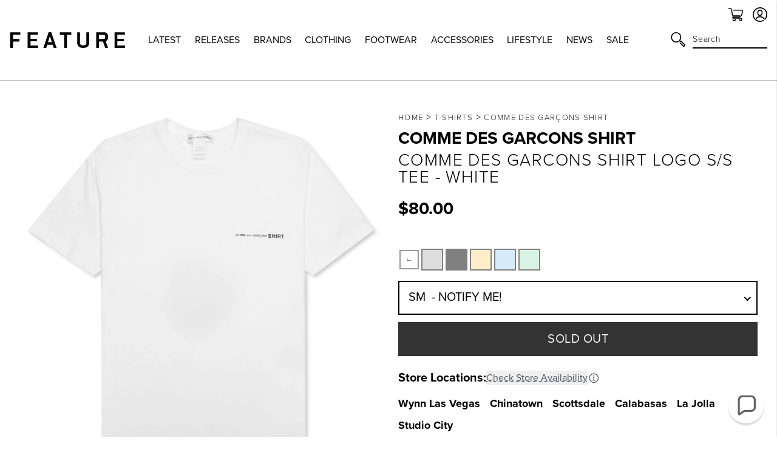

--- FILE ---
content_type: text/html; charset=utf-8
request_url: https://feature.com/products/comme-des-garcons-shirt-logo-s-s-tee-white-ss21
body_size: 55171
content:
<!DOCTYPE html>
<html lang="en">
	<head>
      	

		<!-- Start of TrueVault Polaris Code Block -->
		<script>
			window.polarisOptions = {
				GoogleAnalyticsTrackingId: "G-0R40NYL3JP",
                enableConsentManager: true,
			};
		</script>
		<script src="https://polaris.truevaultcdn.com/static/pc/5QSII5VJ2/polaris.js"></script>
		<!-- End of TrueVault Polaris Code Block -->

		<meta charset="utf-8" />
		<meta http-equiv="X-UA-Compatible" content="IE=edge" />
		<meta name="viewport" content="width=device-width,initial-scale=1" />
		<meta name="robots" content="max-image-preview:large">
		<link rel="canonical" href="https://feature.com/products/comme-des-garcons-shirt-logo-s-s-tee-white-ss21" />
		<link rel="preconnect" href="https://cdn.shopify.com" crossorigin />

		
		<meta name="description" content="Combining premium fabrication with a minimalist approach, the Logo S/S Tee encapsulates Comme des Garcon SHIRT’s overall aesthetic. Cut with high-quality cotton, the tee highlights distinct branding and ribbed finishes.  100% cotton  Screen-printed design  Ribbed neckline Style No:  FG-T018-051-WHT" />
		

		<meta name="apple-itunes-app" content="app-id=1554395407, app-argument=https://feature.com/products/comme-des-garcons-shirt-logo-s-s-tee-white-ss21">
		<meta name="google-site-verification" content="f7oJZTkUblI6K_13td5nRdWm0Fy1Mz-LZ1qPviKD6Yo" />

		<script>window.performance && window.performance.mark && window.performance.mark('shopify.content_for_header.start');</script><meta name="facebook-domain-verification" content="kevglc2vwjn2pqkhpd6kbt6v6xd1kr">
<meta id="shopify-digital-wallet" name="shopify-digital-wallet" content="/4089909/digital_wallets/dialog">
<meta name="shopify-checkout-api-token" content="d3ced42695b5dc27734d4638c3a97ae1">
<meta id="in-context-paypal-metadata" data-shop-id="4089909" data-venmo-supported="true" data-environment="production" data-locale="en_US" data-paypal-v4="true" data-currency="USD">
<link rel="alternate" hreflang="x-default" href="https://feature.com/products/comme-des-garcons-shirt-logo-s-s-tee-white-ss21">
<link rel="alternate" hreflang="en-DE" href="https://feature.com/en-de/products/comme-des-garcons-shirt-logo-s-s-tee-white-ss21">
<link rel="alternate" hreflang="en-FR" href="https://feature.com/en-fr/products/comme-des-garcons-shirt-logo-s-s-tee-white-ss21">
<link rel="alternate" hreflang="en-NL" href="https://feature.com/en-nl/products/comme-des-garcons-shirt-logo-s-s-tee-white-ss21">
<link rel="alternate" hreflang="en-TW" href="https://feature.com/en-tw/products/comme-des-garcons-shirt-logo-s-s-tee-white-ss21">
<link rel="alternate" hreflang="en-PH" href="https://feature.com/en-ph/products/comme-des-garcons-shirt-logo-s-s-tee-white-ss21">
<link rel="alternate" hreflang="en-AU" href="https://feature.com/en-au/products/comme-des-garcons-shirt-logo-s-s-tee-white-ss21">
<link rel="alternate" hreflang="en-CA" href="https://feature.com/en-ca/products/comme-des-garcons-shirt-logo-s-s-tee-white-ss21">
<link rel="alternate" hreflang="en-KR" href="https://feature.com/en-kr/products/comme-des-garcons-shirt-logo-s-s-tee-white-ss21">
<link rel="alternate" hreflang="ko-KR" href="https://feature.com/ko-kr/products/comme-des-garcons-s-s-5">
<link rel="alternate" hreflang="en-JP" href="https://feature.com/en-jp/products/comme-des-garcons-shirt-logo-s-s-tee-white-ss21">
<link rel="alternate" hreflang="ja-JP" href="https://feature.com/ja-jp/products/comme-des-garcons-shirt-logo-s-s-tee-white-ss21">
<link rel="alternate" hreflang="en-HK" href="https://feature.com/en-hk/products/comme-des-garcons-shirt-logo-s-s-tee-white-ss21">
<link rel="alternate" hreflang="en-GB" href="https://feature.com/en-gb/products/comme-des-garcons-shirt-logo-s-s-tee-white-ss21">
<link rel="alternate" hreflang="en-SG" href="https://feature.com/en-sg/products/comme-des-garcons-shirt-logo-s-s-tee-white-ss21">
<link rel="alternate" hreflang="en-DK" href="https://feature.com/en-dk/products/comme-des-garcons-shirt-logo-s-s-tee-white-ss21">
<link rel="alternate" hreflang="en-NZ" href="https://feature.com/en-nz/products/comme-des-garcons-shirt-logo-s-s-tee-white-ss21">
<link rel="alternate" hreflang="en-MX" href="https://feature.com/en-mx/products/comme-des-garcons-shirt-logo-s-s-tee-white-ss21">
<link rel="alternate" hreflang="en-ES" href="https://feature.com/en-es/products/comme-des-garcons-shirt-logo-s-s-tee-white-ss21">
<link rel="alternate" hreflang="en-IT" href="https://feature.com/en-it/products/comme-des-garcons-shirt-logo-s-s-tee-white-ss21">
<link rel="alternate" hreflang="en-US" href="https://feature.com/products/comme-des-garcons-shirt-logo-s-s-tee-white-ss21">
<link rel="alternate" type="application/json+oembed" href="https://feature.com/products/comme-des-garcons-shirt-logo-s-s-tee-white-ss21.oembed">
<script async="async" src="/checkouts/internal/preloads.js?locale=en-US"></script>
<link rel="preconnect" href="https://shop.app" crossorigin="anonymous">
<script async="async" src="https://shop.app/checkouts/internal/preloads.js?locale=en-US&shop_id=4089909" crossorigin="anonymous"></script>
<script id="apple-pay-shop-capabilities" type="application/json">{"shopId":4089909,"countryCode":"US","currencyCode":"USD","merchantCapabilities":["supports3DS"],"merchantId":"gid:\/\/shopify\/Shop\/4089909","merchantName":"Feature","requiredBillingContactFields":["postalAddress","email","phone"],"requiredShippingContactFields":["postalAddress","email","phone"],"shippingType":"shipping","supportedNetworks":["visa","masterCard","amex","discover","elo","jcb"],"total":{"type":"pending","label":"Feature","amount":"1.00"},"shopifyPaymentsEnabled":true,"supportsSubscriptions":true}</script>
<script id="shopify-features" type="application/json">{"accessToken":"d3ced42695b5dc27734d4638c3a97ae1","betas":["rich-media-storefront-analytics"],"domain":"feature.com","predictiveSearch":true,"shopId":4089909,"locale":"en"}</script>
<script>var Shopify = Shopify || {};
Shopify.shop = "feature-sneaker-boutique.myshopify.com";
Shopify.locale = "en";
Shopify.currency = {"active":"USD","rate":"1.0"};
Shopify.country = "US";
Shopify.theme = {"name":"FEATURE 2.0 | January 21, 2026","id":138164076615,"schema_name":"Feature","schema_version":"2.8.1","theme_store_id":null,"role":"main"};
Shopify.theme.handle = "null";
Shopify.theme.style = {"id":null,"handle":null};
Shopify.cdnHost = "feature.com/cdn";
Shopify.routes = Shopify.routes || {};
Shopify.routes.root = "/";</script>
<script type="module">!function(o){(o.Shopify=o.Shopify||{}).modules=!0}(window);</script>
<script>!function(o){function n(){var o=[];function n(){o.push(Array.prototype.slice.apply(arguments))}return n.q=o,n}var t=o.Shopify=o.Shopify||{};t.loadFeatures=n(),t.autoloadFeatures=n()}(window);</script>
<script>
  window.ShopifyPay = window.ShopifyPay || {};
  window.ShopifyPay.apiHost = "shop.app\/pay";
  window.ShopifyPay.redirectState = null;
</script>
<script id="shop-js-analytics" type="application/json">{"pageType":"product"}</script>
<script defer="defer" async type="module" src="//feature.com/cdn/shopifycloud/shop-js/modules/v2/client.init-shop-cart-sync_BT-GjEfc.en.esm.js"></script>
<script defer="defer" async type="module" src="//feature.com/cdn/shopifycloud/shop-js/modules/v2/chunk.common_D58fp_Oc.esm.js"></script>
<script defer="defer" async type="module" src="//feature.com/cdn/shopifycloud/shop-js/modules/v2/chunk.modal_xMitdFEc.esm.js"></script>
<script type="module">
  await import("//feature.com/cdn/shopifycloud/shop-js/modules/v2/client.init-shop-cart-sync_BT-GjEfc.en.esm.js");
await import("//feature.com/cdn/shopifycloud/shop-js/modules/v2/chunk.common_D58fp_Oc.esm.js");
await import("//feature.com/cdn/shopifycloud/shop-js/modules/v2/chunk.modal_xMitdFEc.esm.js");

  window.Shopify.SignInWithShop?.initShopCartSync?.({"fedCMEnabled":true,"windoidEnabled":true});

</script>
<script>
  window.Shopify = window.Shopify || {};
  if (!window.Shopify.featureAssets) window.Shopify.featureAssets = {};
  window.Shopify.featureAssets['shop-js'] = {"shop-cart-sync":["modules/v2/client.shop-cart-sync_DZOKe7Ll.en.esm.js","modules/v2/chunk.common_D58fp_Oc.esm.js","modules/v2/chunk.modal_xMitdFEc.esm.js"],"init-fed-cm":["modules/v2/client.init-fed-cm_B6oLuCjv.en.esm.js","modules/v2/chunk.common_D58fp_Oc.esm.js","modules/v2/chunk.modal_xMitdFEc.esm.js"],"shop-cash-offers":["modules/v2/client.shop-cash-offers_D2sdYoxE.en.esm.js","modules/v2/chunk.common_D58fp_Oc.esm.js","modules/v2/chunk.modal_xMitdFEc.esm.js"],"shop-login-button":["modules/v2/client.shop-login-button_QeVjl5Y3.en.esm.js","modules/v2/chunk.common_D58fp_Oc.esm.js","modules/v2/chunk.modal_xMitdFEc.esm.js"],"pay-button":["modules/v2/client.pay-button_DXTOsIq6.en.esm.js","modules/v2/chunk.common_D58fp_Oc.esm.js","modules/v2/chunk.modal_xMitdFEc.esm.js"],"shop-button":["modules/v2/client.shop-button_DQZHx9pm.en.esm.js","modules/v2/chunk.common_D58fp_Oc.esm.js","modules/v2/chunk.modal_xMitdFEc.esm.js"],"avatar":["modules/v2/client.avatar_BTnouDA3.en.esm.js"],"init-windoid":["modules/v2/client.init-windoid_CR1B-cfM.en.esm.js","modules/v2/chunk.common_D58fp_Oc.esm.js","modules/v2/chunk.modal_xMitdFEc.esm.js"],"init-shop-for-new-customer-accounts":["modules/v2/client.init-shop-for-new-customer-accounts_C_vY_xzh.en.esm.js","modules/v2/client.shop-login-button_QeVjl5Y3.en.esm.js","modules/v2/chunk.common_D58fp_Oc.esm.js","modules/v2/chunk.modal_xMitdFEc.esm.js"],"init-shop-email-lookup-coordinator":["modules/v2/client.init-shop-email-lookup-coordinator_BI7n9ZSv.en.esm.js","modules/v2/chunk.common_D58fp_Oc.esm.js","modules/v2/chunk.modal_xMitdFEc.esm.js"],"init-shop-cart-sync":["modules/v2/client.init-shop-cart-sync_BT-GjEfc.en.esm.js","modules/v2/chunk.common_D58fp_Oc.esm.js","modules/v2/chunk.modal_xMitdFEc.esm.js"],"shop-toast-manager":["modules/v2/client.shop-toast-manager_DiYdP3xc.en.esm.js","modules/v2/chunk.common_D58fp_Oc.esm.js","modules/v2/chunk.modal_xMitdFEc.esm.js"],"init-customer-accounts":["modules/v2/client.init-customer-accounts_D9ZNqS-Q.en.esm.js","modules/v2/client.shop-login-button_QeVjl5Y3.en.esm.js","modules/v2/chunk.common_D58fp_Oc.esm.js","modules/v2/chunk.modal_xMitdFEc.esm.js"],"init-customer-accounts-sign-up":["modules/v2/client.init-customer-accounts-sign-up_iGw4briv.en.esm.js","modules/v2/client.shop-login-button_QeVjl5Y3.en.esm.js","modules/v2/chunk.common_D58fp_Oc.esm.js","modules/v2/chunk.modal_xMitdFEc.esm.js"],"shop-follow-button":["modules/v2/client.shop-follow-button_CqMgW2wH.en.esm.js","modules/v2/chunk.common_D58fp_Oc.esm.js","modules/v2/chunk.modal_xMitdFEc.esm.js"],"checkout-modal":["modules/v2/client.checkout-modal_xHeaAweL.en.esm.js","modules/v2/chunk.common_D58fp_Oc.esm.js","modules/v2/chunk.modal_xMitdFEc.esm.js"],"shop-login":["modules/v2/client.shop-login_D91U-Q7h.en.esm.js","modules/v2/chunk.common_D58fp_Oc.esm.js","modules/v2/chunk.modal_xMitdFEc.esm.js"],"lead-capture":["modules/v2/client.lead-capture_BJmE1dJe.en.esm.js","modules/v2/chunk.common_D58fp_Oc.esm.js","modules/v2/chunk.modal_xMitdFEc.esm.js"],"payment-terms":["modules/v2/client.payment-terms_Ci9AEqFq.en.esm.js","modules/v2/chunk.common_D58fp_Oc.esm.js","modules/v2/chunk.modal_xMitdFEc.esm.js"]};
</script>
<script>(function() {
  var isLoaded = false;
  function asyncLoad() {
    if (isLoaded) return;
    isLoaded = true;
    var urls = ["https:\/\/cdn.attn.tv\/feature\/dtag.js?shop=feature-sneaker-boutique.myshopify.com","https:\/\/intg.snapchat.com\/shopify\/shopify-scevent-init.js?id=a7106019-301e-4ee0-832b-80d7e7e2cf2d\u0026shop=feature-sneaker-boutique.myshopify.com","https:\/\/static.returngo.ai\/master.returngo.ai\/returngo.min.js?shop=feature-sneaker-boutique.myshopify.com","https:\/\/connect.nosto.com\/include\/script\/shopify-4089909.js?shop=feature-sneaker-boutique.myshopify.com","https:\/\/scripts.attributionapp.com\/v2\/attribution-integrations.js?attributionProjectId=vuZ5pfb8\u0026shop=feature-sneaker-boutique.myshopify.com","\/\/secure.apps.shappify.com\/apps\/csp\/customer_pricing.php?shop=feature-sneaker-boutique.myshopify.com","https:\/\/cp.boldapps.net\/csp_install_check.js?shop=feature-sneaker-boutique.myshopify.com","https:\/\/cp.boldapps.net\/js\/cspqb.js?shop=feature-sneaker-boutique.myshopify.com","\/\/secure.apps.shappify.com\/apps\/csp\/customer_pricing.php?shop=feature-sneaker-boutique.myshopify.com","https:\/\/cp.boldapps.net\/csp_install_check.js?shop=feature-sneaker-boutique.myshopify.com","https:\/\/cp.boldapps.net\/js\/cspqb.js?shop=feature-sneaker-boutique.myshopify.com"];
    for (var i = 0; i < urls.length; i++) {
      var s = document.createElement('script');
      s.type = 'text/javascript';
      s.async = true;
      s.src = urls[i];
      var x = document.getElementsByTagName('script')[0];
      x.parentNode.insertBefore(s, x);
    }
  };
  if(window.attachEvent) {
    window.attachEvent('onload', asyncLoad);
  } else {
    window.addEventListener('load', asyncLoad, false);
  }
})();</script>
<script id="__st">var __st={"a":4089909,"offset":-28800,"reqid":"d76367ae-bd2a-4cb0-9e25-6d1058233265-1769146680","pageurl":"feature.com\/products\/comme-des-garcons-shirt-logo-s-s-tee-white-ss21","u":"27b474755b58","p":"product","rtyp":"product","rid":6548162543687};</script>
<script>window.ShopifyPaypalV4VisibilityTracking = true;</script>
<script id="form-persister">!function(){'use strict';const t='contact',e='new_comment',n=[[t,t],['blogs',e],['comments',e],[t,'customer']],o='password',r='form_key',c=['recaptcha-v3-token','g-recaptcha-response','h-captcha-response',o],s=()=>{try{return window.sessionStorage}catch{return}},i='__shopify_v',u=t=>t.elements[r],a=function(){const t=[...n].map((([t,e])=>`form[action*='/${t}']:not([data-nocaptcha='true']) input[name='form_type'][value='${e}']`)).join(',');var e;return e=t,()=>e?[...document.querySelectorAll(e)].map((t=>t.form)):[]}();function m(t){const e=u(t);a().includes(t)&&(!e||!e.value)&&function(t){try{if(!s())return;!function(t){const e=s();if(!e)return;const n=u(t);if(!n)return;const o=n.value;o&&e.removeItem(o)}(t);const e=Array.from(Array(32),(()=>Math.random().toString(36)[2])).join('');!function(t,e){u(t)||t.append(Object.assign(document.createElement('input'),{type:'hidden',name:r})),t.elements[r].value=e}(t,e),function(t,e){const n=s();if(!n)return;const r=[...t.querySelectorAll(`input[type='${o}']`)].map((({name:t})=>t)),u=[...c,...r],a={};for(const[o,c]of new FormData(t).entries())u.includes(o)||(a[o]=c);n.setItem(e,JSON.stringify({[i]:1,action:t.action,data:a}))}(t,e)}catch(e){console.error('failed to persist form',e)}}(t)}const f=t=>{if('true'===t.dataset.persistBound)return;const e=function(t,e){const n=function(t){return'function'==typeof t.submit?t.submit:HTMLFormElement.prototype.submit}(t).bind(t);return function(){let t;return()=>{t||(t=!0,(()=>{try{e(),n()}catch(t){(t=>{console.error('form submit failed',t)})(t)}})(),setTimeout((()=>t=!1),250))}}()}(t,(()=>{m(t)}));!function(t,e){if('function'==typeof t.submit&&'function'==typeof e)try{t.submit=e}catch{}}(t,e),t.addEventListener('submit',(t=>{t.preventDefault(),e()})),t.dataset.persistBound='true'};!function(){function t(t){const e=(t=>{const e=t.target;return e instanceof HTMLFormElement?e:e&&e.form})(t);e&&m(e)}document.addEventListener('submit',t),document.addEventListener('DOMContentLoaded',(()=>{const e=a();for(const t of e)f(t);var n;n=document.body,new window.MutationObserver((t=>{for(const e of t)if('childList'===e.type&&e.addedNodes.length)for(const t of e.addedNodes)1===t.nodeType&&'FORM'===t.tagName&&a().includes(t)&&f(t)})).observe(n,{childList:!0,subtree:!0,attributes:!1}),document.removeEventListener('submit',t)}))}()}();</script>
<script integrity="sha256-4kQ18oKyAcykRKYeNunJcIwy7WH5gtpwJnB7kiuLZ1E=" data-source-attribution="shopify.loadfeatures" defer="defer" src="//feature.com/cdn/shopifycloud/storefront/assets/storefront/load_feature-a0a9edcb.js" crossorigin="anonymous"></script>
<script crossorigin="anonymous" defer="defer" src="//feature.com/cdn/shopifycloud/storefront/assets/shopify_pay/storefront-65b4c6d7.js?v=20250812"></script>
<script data-source-attribution="shopify.dynamic_checkout.dynamic.init">var Shopify=Shopify||{};Shopify.PaymentButton=Shopify.PaymentButton||{isStorefrontPortableWallets:!0,init:function(){window.Shopify.PaymentButton.init=function(){};var t=document.createElement("script");t.src="https://feature.com/cdn/shopifycloud/portable-wallets/latest/portable-wallets.en.js",t.type="module",document.head.appendChild(t)}};
</script>
<script data-source-attribution="shopify.dynamic_checkout.buyer_consent">
  function portableWalletsHideBuyerConsent(e){var t=document.getElementById("shopify-buyer-consent"),n=document.getElementById("shopify-subscription-policy-button");t&&n&&(t.classList.add("hidden"),t.setAttribute("aria-hidden","true"),n.removeEventListener("click",e))}function portableWalletsShowBuyerConsent(e){var t=document.getElementById("shopify-buyer-consent"),n=document.getElementById("shopify-subscription-policy-button");t&&n&&(t.classList.remove("hidden"),t.removeAttribute("aria-hidden"),n.addEventListener("click",e))}window.Shopify?.PaymentButton&&(window.Shopify.PaymentButton.hideBuyerConsent=portableWalletsHideBuyerConsent,window.Shopify.PaymentButton.showBuyerConsent=portableWalletsShowBuyerConsent);
</script>
<script data-source-attribution="shopify.dynamic_checkout.cart.bootstrap">document.addEventListener("DOMContentLoaded",(function(){function t(){return document.querySelector("shopify-accelerated-checkout-cart, shopify-accelerated-checkout")}if(t())Shopify.PaymentButton.init();else{new MutationObserver((function(e,n){t()&&(Shopify.PaymentButton.init(),n.disconnect())})).observe(document.body,{childList:!0,subtree:!0})}}));
</script>
<script id='scb4127' type='text/javascript' async='' src='https://feature.com/cdn/shopifycloud/privacy-banner/storefront-banner.js'></script><link id="shopify-accelerated-checkout-styles" rel="stylesheet" media="screen" href="https://feature.com/cdn/shopifycloud/portable-wallets/latest/accelerated-checkout-backwards-compat.css" crossorigin="anonymous">
<style id="shopify-accelerated-checkout-cart">
        #shopify-buyer-consent {
  margin-top: 1em;
  display: inline-block;
  width: 100%;
}

#shopify-buyer-consent.hidden {
  display: none;
}

#shopify-subscription-policy-button {
  background: none;
  border: none;
  padding: 0;
  text-decoration: underline;
  font-size: inherit;
  cursor: pointer;
}

#shopify-subscription-policy-button::before {
  box-shadow: none;
}

      </style>

<script>window.performance && window.performance.mark && window.performance.mark('shopify.content_for_header.end');</script>

		

  <link rel="shortcut icon" href="//feature.com/cdn/shop/files/Feature_-_Favicon_16px_-_NEW_LOGO_2022_16px_x_16px_1_16x16.png?v=1657918589" type="image/png" />


  <link rel="shortcut icon" href="//feature.com/cdn/shop/files/Feature_-_Favicon_32px_-_NEW_LOGO_2022_32px_x_32px_1_32x32.png?v=1657918602" type="image/png" />














  <link rel="apple-touch-icon" sizes="57x57" href="//feature.com/cdn/shop/files/57_57x57.png?v=1669156618" type="image/png" />


  <link rel="apple-touch-icon" sizes="60x60" href="//feature.com/cdn/shop/files/60_60x60.png?v=1669156636" type="image/png" />


  <link rel="apple-touch-icon" sizes="72x72" href="//feature.com/cdn/shop/files/72px_72x72.png?v=1669156655" type="image/png" />


  <link rel="apple-touch-icon" sizes="76x76" href="//feature.com/cdn/shop/files/76px_76x76.png?v=1669156675" type="image/png" />


  <link rel="apple-touch-icon" sizes="114x114" href="//feature.com/cdn/shop/files/120px_114x114.png?v=1673896063" type="image/png" />


  <link rel="apple-touch-icon" sizes="120x120" href="//feature.com/cdn/shop/files/favicon-new-120_120x120.png?v=1668637325" type="image/png" />


  <link rel="apple-touch-icon" sizes="144x144" href="//feature.com/cdn/shop/files/152_144x144.png?v=1673896018" type="image/png" />


  <link rel="apple-touch-icon" sizes="152x152" href="//feature.com/cdn/shop/files/favicon-new-152_152x152.png?v=1668637340" type="image/png" />


  <link rel="apple-touch-icon" sizes="180x180" href="//feature.com/cdn/shop/files/180_a02b5a95-dd41-42f4-907f-51c656ceb1fe_180x180.png?v=1673895706" type="image/png" />


  <link rel="apple-touch-icon" href="//feature.com/cdn/shop/files/96px_96x96.png?v=1669157001" type="image/png" />


  <link rel="apple-touch-icon" href="//feature.com/cdn/shop/files/144px_363cafda-ccc3-4ece-bd81-1ef696d008da_144x144.png?v=1669157107" type="image/png" />
  <link rel="mask-icon" href="//feature.com/cdn/shop/files/144px_363cafda-ccc3-4ece-bd81-1ef696d008da_144x144.png?v=1669157107" />









		<title>Comme Des Garcons SHIRT Logo S/S Tee - White&ndash; Feature</title>
		
<link rel="manifest" href="//feature.com/cdn/shop/t/1040/assets/manifest.static.json?v=59534401316000687211768979163">
<meta property="og:site_name" content="Feature">
<meta property="og:url" content="https://feature.com/products/comme-des-garcons-shirt-logo-s-s-tee-white-ss21">
<meta property="og:title" content="Comme Des Garcons SHIRT Logo S/S Tee - White">
<meta property="og:type" content="product">
<meta property="og:description" content="Combining premium fabrication with a minimalist approach, the Logo S/S Tee encapsulates Comme des Garcon SHIRT’s overall aesthetic. Cut with high-quality cotton, the tee highlights distinct branding and ribbed finishes.  100% cotton  Screen-printed design  Ribbed neckline Style No:  FG-T018-051-WHT"><meta property="product:availability" content="oos">
  <meta property="product:price:amount" content="80.00">
  <meta property="product:price:currency" content="USD"><meta property="og:image" content="http://feature.com/cdn/shop/products/Comme-Des-Garcons-SHIRT-Logo-S-S-Tee---White-FG-T018-051-WHT---04-02-2021---01.jpg?v=1617483885">
      <meta property="og:image:secure_url" content="https://feature.com/cdn/shop/products/Comme-Des-Garcons-SHIRT-Logo-S-S-Tee---White-FG-T018-051-WHT---04-02-2021---01.jpg?v=1617483885">
      <meta property="og:image:width" content="1024">
      <meta property="og:image:height" content="1024">
      <meta property="og:image:alt" content="Comme Des Garcons SHIRT Logo S/S Tee - White"><meta property="og:image" content="http://feature.com/cdn/shop/products/Comme-Des-Garcons-SHIRT-Logo-S-S-Tee---White-FG-T018-051-WHT---04-02-2021---01-3.jpg?v=1617483885">
      <meta property="og:image:secure_url" content="https://feature.com/cdn/shop/products/Comme-Des-Garcons-SHIRT-Logo-S-S-Tee---White-FG-T018-051-WHT---04-02-2021---01-3.jpg?v=1617483885">
      <meta property="og:image:width" content="1024">
      <meta property="og:image:height" content="1024">
      <meta property="og:image:alt" content="Comme Des Garcons SHIRT Logo S/S Tee - White"><meta property="og:image" content="http://feature.com/cdn/shop/products/Comme-Des-Garcons-SHIRT-Logo-L-S-Tee---White-FG-T017-051-WHT---04-02-2021---01-2.jpg?v=1617483920">
      <meta property="og:image:secure_url" content="https://feature.com/cdn/shop/products/Comme-Des-Garcons-SHIRT-Logo-L-S-Tee---White-FG-T017-051-WHT---04-02-2021---01-2.jpg?v=1617483920">
      <meta property="og:image:width" content="1024">
      <meta property="og:image:height" content="1024">
      <meta property="og:image:alt" content="Comme Des Garcons SHIRT Logo S/S Tee - White">

<meta name="twitter:site" content="@">
<meta name="twitter:card" content="summary_large_image">
<meta name="twitter:title" content="Comme Des Garcons SHIRT Logo S/S Tee - White">
<meta name="twitter:description" content="Combining premium fabrication with a minimalist approach, the Logo S/S Tee encapsulates Comme des Garcon SHIRT’s overall aesthetic. Cut with high-quality cotton, the tee highlights distinct branding and ribbed finishes.  100% cotton  Screen-printed design  Ribbed neckline Style No:  FG-T018-051-WHT">


		
		<script type="text/javascript">
          (function(){
            var name = "nostojs";
            window[name] = window[name] || function(cb) {
              (window[name].q = window[name].q || []).push(cb);
            };
          })();
          var script = document.createElement('script');
          script.src = "https://connect.nosto.com/include/shopify-4089909";
          script.async = true;

          document.head.appendChild(script);
        </script>
		

		

		<link rel="stylesheet" href="https://use.typekit.net/vog6uuq.css">




		
<script src="https://kit.fontawesome.com/8cccc445dc.js" crossorigin="anonymous"></script>





		<link rel="preload" href="//feature.com/cdn/shop/t/1040/assets/bundle.css?v=19535870508545726741768979125" as="style" />
		<link rel="preload" href="//feature.com/cdn/shop/t/1040/assets/bundle.js?v=69982324378900574991768979126" as="script" />

		<link href="//feature.com/cdn/shop/t/1040/assets/bundle.css?v=19535870508545726741768979125" rel="stylesheet" type="text/css" media="all" />
		<link href="//feature.com/cdn/shop/t/1040/assets/custom.static.css?v=4682107124644411881768979163" rel="stylesheet" type="text/css" media="all" />
		<script src="//feature.com/cdn/shop/t/1040/assets/custom.static.js?v=143120063617265992581768979163" type="text/javascript"></script>

		<script>
    
    
    
    
    var gsf_conversion_data = {page_type : 'product', event : 'view_item', data : {product_data : [{variant_id : 39288768430151, product_id : 6548162543687, name : "Comme Des Garcons SHIRT Logo S/S Tee - White", price : "80.00", currency : "USD", sku : "FG-T018-051-WHT-S", brand : "Comme des Garcons SHIRT", variant : "White / SM", category : "T-Shirts", quantity : "0" }], total_price : "80.00", shop_currency : "USD"}};
    
</script>

		<script type="text/javascript">
			(function(a,b,c,d,e,f,g){e['ire_o']=c;e[c]=e[c]||function(){(e[c].a=e[c].a||[]).push(arguments)};f=d.createElement(b);g=d.getElementsByTagName(b)[0];f.async=1;f.src=a;g.parentNode.insertBefore(f,g);})('https://utt.impactcdn.com/A4301188-124b-463d-9941-9fd0944e72391.js','script','ire',document,window);
		</script>

        
        	



<script src="https://snapui.searchspring.io/kb0v90/bundle.js" id="searchspring-context" defer>
	
		template = "product";
	
	format = "<span class=money>${{amount}}</span>";

</script>
        
	<!-- BEGIN app block: shopify://apps/schema-plus-for-seo/blocks/schemaplus_app_embed/0199c405-aef8-7230-87a6-aacc5fab62ed --><script src="https://cdn.shopify.com/extensions/019bdb8e-e5a7-79b7-83c6-b46920ee1f83/schemaplus-schemafiles-67/assets/loader.min.js" async></script><!-- BEGIN app snippet: products --><script type="application/ld+json" class="schemaplus-schema">[ { "@context": "http://schema.org",  "@type": "ProductGroup",  "@id": "https://feature.com/products/comme-des-garcons-shirt-logo-s-s-tee-white-ss21#product_sp_schemaplus", "mainEntityOfPage": { "@type": "WebPage", "@id": "https://feature.com/products/comme-des-garcons-shirt-logo-s-s-tee-white-ss21#webpage_sp_schemaplus", "sdDatePublished": "2026-01-22T21:38-0800", "sdPublisher": { "@context": "http://schema.org", "@type": "Organization", "@id": "https://schemaplus.io", "name": "SchemaPlus App" } }, "additionalProperty": [  { "@type": "PropertyValue", "name" : "Tags", "value": [ "50-100","Beyond_China","Clothing","email-collection","FARFETCH-TRUE","fb_category_528","gsync","item-points:180","main-collection_new","Mens","SS25","T-Shirts" ] }  ,{"@type": "PropertyValue", "name" : "Color", "value": [ "White" ] }  ,{"@type": "PropertyValue", "name" : "Size", "value": [ "SM","MD","LG","XL" ] }  ],  "brand": { "@type": "Brand", "name": "Comme des Garcons SHIRT",  "url": "https://feature.com/collections/vendors?q=Comme%20des%20Garcons%20SHIRT"  },  "category":"T-Shirts", "color": "", "depth":"", "height":"", "itemCondition":"http://schema.org/NewCondition", "logo":"", "manufacturer":"", "material": "", "model":"0",  "hasVariant": [ { "@type" : "Product",  "name" : "White \/ SM",  "sku": "FG-T018-051-WHT-S", "gtin13": "3607934730521",  "mpn": "3607934730521",  "image": "https://feature.com/cdn/shop/products/Comme-Des-Garcons-SHIRT-Logo-S-S-Tee---White-FG-T018-051-WHT---04-02-2021---01.jpg?v=1617483885&width=1200",  "description": "Combining premium fabrication with a minimalist approach, the Logo S\/S Tee encapsulates Comme des Garcon SHIRT’s overall aesthetic. Cut with high-quality cotton, the tee highlights distinct branding and ribbed finishes. \n\n100% cotton \nScreen-printed design \nRibbed neckline\nStyle No:  FG-T018-051-WHT\n",  "brand": { "@type": "Brand", "name": "Comme des Garcons SHIRT",  "url": "https://feature.com/collections/vendors?q=Comme%20des%20Garcons%20SHIRT"  } ,"offers": { "@type": "Offer", "url": "https://feature.com/products/comme-des-garcons-shirt-logo-s-s-tee-white-ss21?variant=39288768430151", "@id": "39288768430151",  "inventoryLevel": { "@type": "QuantitativeValue", "value": "0" },  "availability": "http://schema.org/OutOfStock", "price" : 80.0, "priceSpecification": [ { "@type": "UnitPriceSpecification", "price": 80.0, "priceCurrency": "USD" }  ], "priceCurrency": "USD", "description": "USD-8000---80.00", "priceValidUntil": "2030-12-21",  "shippingDetails": [ { "@type":"OfferShippingDetails", "@id": "https://feature.com/products/comme-des-garcons-shirt-logo-s-s-tee-white-ss21#shippingPolicy_schemaplus_1" } ],  "hasMerchantReturnPolicy": [ { "@type": "MerchantReturnPolicy", "@id": "https://feature.com/products/comme-des-garcons-shirt-logo-s-s-tee-white-ss21#returnPolicy_schemaplus_1" } ],  "itemCondition":"http://schema.org/NewCondition", "seller": { "@type": "Organization", "name": "Feature", "@id": "https://feature.com#organization_sp_schemaplus" } } },{ "@type" : "Product",  "name" : "White \/ MD",  "sku": "FG-T018-051-WHT-M", "gtin13": "3607934730514",  "mpn": "3607934730514",  "image": "https://feature.com/cdn/shop/products/Comme-Des-Garcons-SHIRT-Logo-S-S-Tee---White-FG-T018-051-WHT---04-02-2021---01.jpg?v=1617483885&width=1200",  "description": "Combining premium fabrication with a minimalist approach, the Logo S\/S Tee encapsulates Comme des Garcon SHIRT’s overall aesthetic. Cut with high-quality cotton, the tee highlights distinct branding and ribbed finishes. \n\n100% cotton \nScreen-printed design \nRibbed neckline\nStyle No:  FG-T018-051-WHT\n",  "brand": { "@type": "Brand", "name": "Comme des Garcons SHIRT",  "url": "https://feature.com/collections/vendors?q=Comme%20des%20Garcons%20SHIRT"  } ,"offers": { "@type": "Offer", "url": "https://feature.com/products/comme-des-garcons-shirt-logo-s-s-tee-white-ss21?variant=39288768462919", "@id": "39288768462919",  "inventoryLevel": { "@type": "QuantitativeValue", "value": "0" },  "availability": "http://schema.org/OutOfStock", "price" : 80.0, "priceSpecification": [ { "@type": "UnitPriceSpecification", "price": 80.0, "priceCurrency": "USD" }  ], "priceCurrency": "USD", "description": "USD-8000---80.00", "priceValidUntil": "2030-12-21",  "shippingDetails": [ { "@type":"OfferShippingDetails", "@id": "https://feature.com/products/comme-des-garcons-shirt-logo-s-s-tee-white-ss21#shippingPolicy_schemaplus_1" } ],  "hasMerchantReturnPolicy": [ { "@type": "MerchantReturnPolicy", "@id": "https://feature.com/products/comme-des-garcons-shirt-logo-s-s-tee-white-ss21#returnPolicy_schemaplus_1" } ],  "itemCondition":"http://schema.org/NewCondition", "seller": { "@type": "Organization", "name": "Feature", "@id": "https://feature.com#organization_sp_schemaplus" } } },{ "@type" : "Product",  "name" : "White \/ LG",  "sku": "FG-T018-051-WHT-L", "gtin13": "3607934730507",  "mpn": "3607934730507",  "image": "https://feature.com/cdn/shop/products/Comme-Des-Garcons-SHIRT-Logo-S-S-Tee---White-FG-T018-051-WHT---04-02-2021---01.jpg?v=1617483885&width=1200",  "description": "Combining premium fabrication with a minimalist approach, the Logo S\/S Tee encapsulates Comme des Garcon SHIRT’s overall aesthetic. Cut with high-quality cotton, the tee highlights distinct branding and ribbed finishes. \n\n100% cotton \nScreen-printed design \nRibbed neckline\nStyle No:  FG-T018-051-WHT\n",  "brand": { "@type": "Brand", "name": "Comme des Garcons SHIRT",  "url": "https://feature.com/collections/vendors?q=Comme%20des%20Garcons%20SHIRT"  } ,"offers": { "@type": "Offer", "url": "https://feature.com/products/comme-des-garcons-shirt-logo-s-s-tee-white-ss21?variant=39288768495687", "@id": "39288768495687",  "inventoryLevel": { "@type": "QuantitativeValue", "value": "0" },  "availability": "http://schema.org/OutOfStock", "price" : 80.0, "priceSpecification": [ { "@type": "UnitPriceSpecification", "price": 80.0, "priceCurrency": "USD" }  ], "priceCurrency": "USD", "description": "USD-8000---80.00", "priceValidUntil": "2030-12-21",  "shippingDetails": [ { "@type":"OfferShippingDetails", "@id": "https://feature.com/products/comme-des-garcons-shirt-logo-s-s-tee-white-ss21#shippingPolicy_schemaplus_1" } ],  "hasMerchantReturnPolicy": [ { "@type": "MerchantReturnPolicy", "@id": "https://feature.com/products/comme-des-garcons-shirt-logo-s-s-tee-white-ss21#returnPolicy_schemaplus_1" } ],  "itemCondition":"http://schema.org/NewCondition", "seller": { "@type": "Organization", "name": "Feature", "@id": "https://feature.com#organization_sp_schemaplus" } } },{ "@type" : "Product",  "name" : "White \/ XL",  "sku": "FG-T018-051-WHT-XL", "gtin13": "3607934730538",  "mpn": "3607934730538",  "image": "https://feature.com/cdn/shop/products/Comme-Des-Garcons-SHIRT-Logo-S-S-Tee---White-FG-T018-051-WHT---04-02-2021---01.jpg?v=1617483885&width=1200",  "description": "Combining premium fabrication with a minimalist approach, the Logo S\/S Tee encapsulates Comme des Garcon SHIRT’s overall aesthetic. Cut with high-quality cotton, the tee highlights distinct branding and ribbed finishes. \n\n100% cotton \nScreen-printed design \nRibbed neckline\nStyle No:  FG-T018-051-WHT\n",  "brand": { "@type": "Brand", "name": "Comme des Garcons SHIRT",  "url": "https://feature.com/collections/vendors?q=Comme%20des%20Garcons%20SHIRT"  } ,"offers": { "@type": "Offer", "url": "https://feature.com/products/comme-des-garcons-shirt-logo-s-s-tee-white-ss21?variant=39288768528455", "@id": "39288768528455",  "inventoryLevel": { "@type": "QuantitativeValue", "value": "0" },  "availability": "http://schema.org/OutOfStock", "price" : 80.0, "priceSpecification": [ { "@type": "UnitPriceSpecification", "price": 80.0, "priceCurrency": "USD" }  ], "priceCurrency": "USD", "description": "USD-8000---80.00", "priceValidUntil": "2030-12-21",  "shippingDetails": [ { "@type":"OfferShippingDetails", "@id": "https://feature.com/products/comme-des-garcons-shirt-logo-s-s-tee-white-ss21#shippingPolicy_schemaplus_1" } ],  "hasMerchantReturnPolicy": [ { "@type": "MerchantReturnPolicy", "@id": "https://feature.com/products/comme-des-garcons-shirt-logo-s-s-tee-white-ss21#returnPolicy_schemaplus_1" } ],  "itemCondition":"http://schema.org/NewCondition", "seller": { "@type": "Organization", "name": "Feature", "@id": "https://feature.com#organization_sp_schemaplus" } } } ],  "productGroupID":"6548162543687",  "productionDate":"", "purchaseDate":"", "releaseDate":"", "review": "",  "sku": null, "mpn": null,  "weight": { "@type": "QuantitativeValue", "unitCode": "LBR", "value": "" }, "width":"",  "description": "Combining premium fabrication with a minimalist approach, the Logo S\/S Tee encapsulates Comme des Garcon SHIRT’s overall aesthetic. Cut with high-quality cotton, the tee highlights distinct branding and ribbed finishes. \n\n100% cotton \nScreen-printed design \nRibbed neckline\nStyle No:  FG-T018-051-WHT\n",  "image": [  "https:\/\/feature.com\/cdn\/shop\/products\/Comme-Des-Garcons-SHIRT-Logo-S-S-Tee---White-FG-T018-051-WHT---04-02-2021---01.jpg?v=1617483885\u0026width=1200" ,"https:\/\/feature.com\/cdn\/shop\/products\/Comme-Des-Garcons-SHIRT-Logo-S-S-Tee---White-FG-T018-051-WHT---04-02-2021---01-3.jpg?v=1617483885\u0026width=1200" ,"https:\/\/feature.com\/cdn\/shop\/products\/Comme-Des-Garcons-SHIRT-Logo-L-S-Tee---White-FG-T017-051-WHT---04-02-2021---01-2.jpg?v=1617483920\u0026width=1200" ,"https:\/\/feature.com\/cdn\/shop\/products\/Comme-Des-Garcons-SHIRT-Logo-S-S-Tee---White-FG-T018-051-WHT---04-02-2021---01.jpg?v=1617483885\u0026width=1200" ], "name": "Comme Des Garcons SHIRT Logo S\/S Tee - White", "url": "https://feature.com/products/comme-des-garcons-shirt-logo-s-s-tee-white-ss21" } ]</script><!-- BEGIN app snippet: shippingPolicy --><script type="application/ld+json" class="schemaplus-schema"> { "shippingDetails": [ { "@context": "http://schema.org", "@id": "https://feature.com/products/comme-des-garcons-shirt-logo-s-s-tee-white-ss21#shippingPolicy_schemaplus_1", "shippingRate": { "@context": "http://schema.org", "@type": "MonetaryAmount",  "currency": "USD" }, "shippingDestination": { "@context": "http://schema.org", "@type": "DefinedRegion", "addressCountry": [  ] }, "deliveryTime": { "@context": "http://schema.org", "@type": "ShippingDeliveryTime", "handlingTime": { "@context": "http://schema.org", "@type": "QuantitativeValue", "minValue": "1", "maxValue": "2", "unitCode": "DAY" }, "transitTime": { "@context": "http://schema.org", "@type": "QuantitativeValue", "minValue": "1", "maxValue": "5", "unitCode": "DAY" } }  } ] }</script><!-- END app snippet --><!-- BEGIN app snippet: returnPolicy --><script type="application/ld+json" class="schemaplus-schema"> { "hasMerchantReturnPolicy": [ { "@context": "http://schema.org", "@type": "MerchantReturnPolicy", "@id": "https://feature.com/products/comme-des-garcons-shirt-logo-s-s-tee-white-ss21#returnPolicy_schemaplus_1", "name": "Default", "applicableCountry": [ "US" ], "returnPolicyCategory": "https://schema.org/MerchantReturnFiniteReturnWindow"  ,"merchantReturnDays": 14, "returnMethod": "https://schema.org/ReturnByMail", "returnFees": "https://schema.org/ReturnFeesCustomerResponsibility", "refundType": ""  } ] }</script><!-- END app snippet --><!-- BEGIN app snippet: faq --><!-- END app snippet --><!-- END app snippet --><script type="text/template" id="schemaplus-reviews-template"><!-- BEGIN app snippet: reviews --><script id="schemaplus-reviews-handler" > function handleReviews(){ let es = document.getElementsByClassName('schemaplus-schema'); es = Array.from(es).filter(el => el.getAttribute('data-type') === 'review');  for (let i = 0; i < es.length; i++) { let e = es[i],d = e.innerHTML;  let nc = d.replace(new RegExp('schemaplus-review-schema-id', 'g'), 'https://feature.com/products/comme-des-garcons-shirt-logo-s-s-tee-white-ss21#product_sp_schemaplus'); nc = nc.replace(/("@id"\s*:\s*"https:\/\/)[^\/"]+/g, `$1feature.com`); e.innerHTML = nc; }  }  handleReviews(); </script><!-- END app snippet --></script> <script src="https://cdn.shopify.com/extensions/019bdb8e-e5a7-79b7-83c6-b46920ee1f83/schemaplus-schemafiles-67/assets/insertReviewsHandler.min.js" async></script><!-- BEGIN app snippet: breadcrumbs --><script type="application/ld+json" class="schemaplus-schema"> { "@context": "http://schema.org", "@type": "BreadcrumbList", "name": "Feature Breadcrumbs Schema by SchemaPlus", "itemListElement": [ { "@type": "ListItem", "position": 1, "item": { "@id": "https://feature.com/collections", "name": "Products" } }, { "@type": "ListItem", "position": 2, "item": { "@id": "https://feature.com/collections/beyond-china", "name": "Beyond China" } }, { "@type": "ListItem", "position": 3, "item": { "@id": "https://feature.com/products/comme-des-garcons-shirt-logo-s-s-tee-white-ss21#breadcrumb_sp_schemaplus", "name": "Comme Des Garcons SHIRT Logo S\/S Tee - White" } } ] }  </script><!-- END app snippet --><!-- END app block --><!-- BEGIN app block: shopify://apps/attentive/blocks/attn-tag/8df62c72-8fe4-407e-a5b3-72132be30a0d --><script type="text/javascript" src="https://jihzn.feature.com/providers/atLabel/load" onerror=" var fallbackScript = document.createElement('script'); fallbackScript.src = 'https://cdn.attn.tv/feature/dtag.js'; document.head.appendChild(fallbackScript);" data-source="loaded?source=app-embed" defer="defer"></script>


<!-- END app block --><!-- BEGIN app block: shopify://apps/minmaxify-order-limits/blocks/app-embed-block/3acfba32-89f3-4377-ae20-cbb9abc48475 --><script type="text/javascript" src="https://limits.minmaxify.com/feature-sneaker-boutique.myshopify.com?v=92b&r=20220811185923"></script>

<!-- END app block --><!-- BEGIN app block: shopify://apps/gocertify/blocks/script-injector/db5e2393-7255-4f50-ada1-7de16398f487 -->

<script 
  src="https://assets.gocertify.me/assets/gocertify.js" 
  data-brand="feature"
  defer>
</script>

 <!-- END app block --><!-- BEGIN app block: shopify://apps/reamaze-live-chat-helpdesk/blocks/reamaze-config/ef7a830c-d722-47c6-883b-11db06c95733 -->

  <script type="text/javascript" async src="https://cdn.reamaze.com/assets/reamaze-loader.js"></script>

  <script type="text/javascript">
    var _support = _support || { 'ui': {}, 'user': {} };
    _support.account = 'feature';
  </script>

  

  
    <!-- reamaze_embeddable_441659_s -->
<!-- Embeddable - Feature Chat / Contact Form Shoutbox -->
<script type="text/javascript">
  var _support = _support || { 'ui': {}, 'user': {} };
  _support['account'] = 'feature';
  _support['ui']['contactMode'] = 'mixed';
  _support['ui']['enableKb'] = 'true';
  _support['ui']['styles'] = {
    widgetColor: 'rgb(255, 255, 255)',
    gradient: true,
  };
  _support['ui']['shoutboxFacesMode'] = 'default';
  _support['ui']['shoutboxHeaderLogo'] = true;
  _support['ui']['widget'] = {
    icon: 'webChat',
    displayOn: 'all',
    fontSize: 'default',
    allowBotProcessing: true,
    slug: 'feature-chat-slash-contact-form-shoutbox',
    label: {
      text: 'Please let us know if you have any questions!',
      mode: "prompt-3",
      delay: 3,
      duration: 30,
    },
    position: 'bottom-right',
    mobilePosition: 'bottom-right'
  };
  _support['apps'] = {
    recentConversations: {},
    faq: {"enabled":true},
    orders: {"enabled":true},
    shopper: {"enabled":true}
  };
  _support['ui']['appOrder'] = ["faq","orders","shopper","recentConversations"];
</script>
<!-- reamaze_embeddable_441659_e -->

  





<!-- END app block --><!-- BEGIN app block: shopify://apps/langshop/blocks/sdk/84899e01-2b29-42af-99d6-46d16daa2111 --><!-- BEGIN app snippet: config --><script type="text/javascript">
    /** Workaround for backward compatibility with old versions of localized themes */
    if (window.LangShopConfig && window.LangShopConfig.themeDynamics && window.LangShopConfig.themeDynamics.length) {
        themeDynamics = window.LangShopConfig.themeDynamics;
    } else {
        themeDynamics = [];
    }

    window.LangShopConfig = {
    "currentLanguage": "en",
    "currentCurrency": "usd",
    "currentCountry": "US",
    "shopifyLocales": [{"code":"en","name":"English","endonym_name":"English","rootUrl":"\/"}    ],
    "shopifyCountries": [{"code":"AF","name":"Afghanistan", "currency":"AFN"},{"code":"AX","name":"Åland Islands", "currency":"USD"},{"code":"AL","name":"Albania", "currency":"ALL"},{"code":"DZ","name":"Algeria", "currency":"DZD"},{"code":"AD","name":"Andorra", "currency":"USD"},{"code":"AO","name":"Angola", "currency":"USD"},{"code":"AI","name":"Anguilla", "currency":"XCD"},{"code":"AG","name":"Antigua \u0026amp; Barbuda", "currency":"XCD"},{"code":"AR","name":"Argentina", "currency":"USD"},{"code":"AM","name":"Armenia", "currency":"AMD"},{"code":"AW","name":"Aruba", "currency":"AWG"},{"code":"AC","name":"Ascension Island", "currency":"SHP"},{"code":"AU","name":"Australia", "currency":"USD"},{"code":"AT","name":"Austria", "currency":"USD"},{"code":"AZ","name":"Azerbaijan", "currency":"AZN"},{"code":"BS","name":"Bahamas", "currency":"BSD"},{"code":"BH","name":"Bahrain", "currency":"USD"},{"code":"BD","name":"Bangladesh", "currency":"BDT"},{"code":"BB","name":"Barbados", "currency":"BBD"},{"code":"BY","name":"Belarus", "currency":"USD"},{"code":"BE","name":"Belgium", "currency":"USD"},{"code":"BZ","name":"Belize", "currency":"BZD"},{"code":"BJ","name":"Benin", "currency":"XOF"},{"code":"BM","name":"Bermuda", "currency":"USD"},{"code":"BT","name":"Bhutan", "currency":"USD"},{"code":"BO","name":"Bolivia", "currency":"BOB"},{"code":"BA","name":"Bosnia \u0026amp; Herzegovina", "currency":"BAM"},{"code":"BW","name":"Botswana", "currency":"BWP"},{"code":"BR","name":"Brazil", "currency":"USD"},{"code":"IO","name":"British Indian Ocean Territory", "currency":"USD"},{"code":"VG","name":"British Virgin Islands", "currency":"USD"},{"code":"BN","name":"Brunei", "currency":"BND"},{"code":"BG","name":"Bulgaria", "currency":"EUR"},{"code":"BF","name":"Burkina Faso", "currency":"XOF"},{"code":"BI","name":"Burundi", "currency":"BIF"},{"code":"KH","name":"Cambodia", "currency":"KHR"},{"code":"CM","name":"Cameroon", "currency":"XAF"},{"code":"CA","name":"Canada", "currency":"USD"},{"code":"CV","name":"Cape Verde", "currency":"CVE"},{"code":"BQ","name":"Caribbean Netherlands", "currency":"USD"},{"code":"KY","name":"Cayman Islands", "currency":"KYD"},{"code":"CF","name":"Central African Republic", "currency":"XAF"},{"code":"TD","name":"Chad", "currency":"XAF"},{"code":"CL","name":"Chile", "currency":"USD"},{"code":"CN","name":"China", "currency":"CNY"},{"code":"CX","name":"Christmas Island", "currency":"AUD"},{"code":"CC","name":"Cocos (Keeling) Islands", "currency":"AUD"},{"code":"CO","name":"Colombia", "currency":"USD"},{"code":"KM","name":"Comoros", "currency":"KMF"},{"code":"CG","name":"Congo - Brazzaville", "currency":"XAF"},{"code":"CD","name":"Congo - Kinshasa", "currency":"CDF"},{"code":"CK","name":"Cook Islands", "currency":"NZD"},{"code":"CR","name":"Costa Rica", "currency":"CRC"},{"code":"CI","name":"Côte d’Ivoire", "currency":"XOF"},{"code":"HR","name":"Croatia", "currency":"EUR"},{"code":"CW","name":"Curaçao", "currency":"ANG"},{"code":"CY","name":"Cyprus", "currency":"USD"},{"code":"CZ","name":"Czechia", "currency":"CZK"},{"code":"DK","name":"Denmark", "currency":"USD"},{"code":"DJ","name":"Djibouti", "currency":"DJF"},{"code":"DM","name":"Dominica", "currency":"XCD"},{"code":"DO","name":"Dominican Republic", "currency":"DOP"},{"code":"EC","name":"Ecuador", "currency":"USD"},{"code":"EG","name":"Egypt", "currency":"EGP"},{"code":"SV","name":"El Salvador", "currency":"USD"},{"code":"GQ","name":"Equatorial Guinea", "currency":"XAF"},{"code":"ER","name":"Eritrea", "currency":"USD"},{"code":"EE","name":"Estonia", "currency":"USD"},{"code":"SZ","name":"Eswatini", "currency":"USD"},{"code":"ET","name":"Ethiopia", "currency":"ETB"},{"code":"FK","name":"Falkland Islands", "currency":"FKP"},{"code":"FO","name":"Faroe Islands", "currency":"DKK"},{"code":"FJ","name":"Fiji", "currency":"FJD"},{"code":"FI","name":"Finland", "currency":"USD"},{"code":"FR","name":"France", "currency":"USD"},{"code":"GF","name":"French Guiana", "currency":"USD"},{"code":"PF","name":"French Polynesia", "currency":"XPF"},{"code":"TF","name":"French Southern Territories", "currency":"USD"},{"code":"GA","name":"Gabon", "currency":"XOF"},{"code":"GM","name":"Gambia", "currency":"GMD"},{"code":"GE","name":"Georgia", "currency":"USD"},{"code":"DE","name":"Germany", "currency":"USD"},{"code":"GH","name":"Ghana", "currency":"USD"},{"code":"GI","name":"Gibraltar", "currency":"GBP"},{"code":"GR","name":"Greece", "currency":"USD"},{"code":"GL","name":"Greenland", "currency":"DKK"},{"code":"GD","name":"Grenada", "currency":"XCD"},{"code":"GP","name":"Guadeloupe", "currency":"USD"},{"code":"GT","name":"Guatemala", "currency":"GTQ"},{"code":"GG","name":"Guernsey", "currency":"GBP"},{"code":"GN","name":"Guinea", "currency":"GNF"},{"code":"GW","name":"Guinea-Bissau", "currency":"XOF"},{"code":"GY","name":"Guyana", "currency":"GYD"},{"code":"HT","name":"Haiti", "currency":"USD"},{"code":"HN","name":"Honduras", "currency":"HNL"},{"code":"HK","name":"Hong Kong SAR", "currency":"USD"},{"code":"HU","name":"Hungary", "currency":"HUF"},{"code":"IS","name":"Iceland", "currency":"ISK"},{"code":"IN","name":"India", "currency":"INR"},{"code":"ID","name":"Indonesia", "currency":"IDR"},{"code":"IQ","name":"Iraq", "currency":"USD"},{"code":"IE","name":"Ireland", "currency":"USD"},{"code":"IM","name":"Isle of Man", "currency":"GBP"},{"code":"IL","name":"Israel", "currency":"ILS"},{"code":"IT","name":"Italy", "currency":"USD"},{"code":"JM","name":"Jamaica", "currency":"JMD"},{"code":"JP","name":"Japan", "currency":"USD"},{"code":"JE","name":"Jersey", "currency":"USD"},{"code":"JO","name":"Jordan", "currency":"USD"},{"code":"KZ","name":"Kazakhstan", "currency":"KZT"},{"code":"KE","name":"Kenya", "currency":"KES"},{"code":"KI","name":"Kiribati", "currency":"USD"},{"code":"XK","name":"Kosovo", "currency":"USD"},{"code":"KW","name":"Kuwait", "currency":"USD"},{"code":"KG","name":"Kyrgyzstan", "currency":"KGS"},{"code":"LA","name":"Laos", "currency":"LAK"},{"code":"LV","name":"Latvia", "currency":"USD"},{"code":"LB","name":"Lebanon", "currency":"LBP"},{"code":"LS","name":"Lesotho", "currency":"USD"},{"code":"LR","name":"Liberia", "currency":"USD"},{"code":"LY","name":"Libya", "currency":"USD"},{"code":"LI","name":"Liechtenstein", "currency":"CHF"},{"code":"LT","name":"Lithuania", "currency":"USD"},{"code":"LU","name":"Luxembourg", "currency":"USD"},{"code":"MO","name":"Macao SAR", "currency":"MOP"},{"code":"MG","name":"Madagascar", "currency":"USD"},{"code":"MW","name":"Malawi", "currency":"MWK"},{"code":"MY","name":"Malaysia", "currency":"MYR"},{"code":"MV","name":"Maldives", "currency":"MVR"},{"code":"ML","name":"Mali", "currency":"XOF"},{"code":"MT","name":"Malta", "currency":"USD"},{"code":"MQ","name":"Martinique", "currency":"USD"},{"code":"MR","name":"Mauritania", "currency":"USD"},{"code":"MU","name":"Mauritius", "currency":"MUR"},{"code":"YT","name":"Mayotte", "currency":"USD"},{"code":"MX","name":"Mexico", "currency":"USD"},{"code":"MD","name":"Moldova", "currency":"MDL"},{"code":"MC","name":"Monaco", "currency":"USD"},{"code":"MN","name":"Mongolia", "currency":"MNT"},{"code":"ME","name":"Montenegro", "currency":"USD"},{"code":"MS","name":"Montserrat", "currency":"XCD"},{"code":"MA","name":"Morocco", "currency":"MAD"},{"code":"MZ","name":"Mozambique", "currency":"USD"},{"code":"MM","name":"Myanmar (Burma)", "currency":"MMK"},{"code":"NA","name":"Namibia", "currency":"USD"},{"code":"NR","name":"Nauru", "currency":"AUD"},{"code":"NP","name":"Nepal", "currency":"NPR"},{"code":"NL","name":"Netherlands", "currency":"USD"},{"code":"NC","name":"New Caledonia", "currency":"XPF"},{"code":"NZ","name":"New Zealand", "currency":"USD"},{"code":"NI","name":"Nicaragua", "currency":"NIO"},{"code":"NE","name":"Niger", "currency":"XOF"},{"code":"NG","name":"Nigeria", "currency":"NGN"},{"code":"NU","name":"Niue", "currency":"NZD"},{"code":"NF","name":"Norfolk Island", "currency":"AUD"},{"code":"MK","name":"North Macedonia", "currency":"MKD"},{"code":"NO","name":"Norway", "currency":"USD"},{"code":"OM","name":"Oman", "currency":"USD"},{"code":"PK","name":"Pakistan", "currency":"PKR"},{"code":"PS","name":"Palestinian Territories", "currency":"ILS"},{"code":"PA","name":"Panama", "currency":"USD"},{"code":"PG","name":"Papua New Guinea", "currency":"PGK"},{"code":"PY","name":"Paraguay", "currency":"PYG"},{"code":"PE","name":"Peru", "currency":"PEN"},{"code":"PH","name":"Philippines", "currency":"USD"},{"code":"PN","name":"Pitcairn Islands", "currency":"NZD"},{"code":"PL","name":"Poland", "currency":"PLN"},{"code":"PT","name":"Portugal", "currency":"USD"},{"code":"QA","name":"Qatar", "currency":"QAR"},{"code":"RE","name":"Réunion", "currency":"USD"},{"code":"RO","name":"Romania", "currency":"RON"},{"code":"RW","name":"Rwanda", "currency":"RWF"},{"code":"WS","name":"Samoa", "currency":"WST"},{"code":"SM","name":"San Marino", "currency":"USD"},{"code":"ST","name":"São Tomé \u0026amp; Príncipe", "currency":"STD"},{"code":"SA","name":"Saudi Arabia", "currency":"SAR"},{"code":"SN","name":"Senegal", "currency":"XOF"},{"code":"RS","name":"Serbia", "currency":"RSD"},{"code":"SC","name":"Seychelles", "currency":"USD"},{"code":"SL","name":"Sierra Leone", "currency":"SLL"},{"code":"SG","name":"Singapore", "currency":"USD"},{"code":"SX","name":"Sint Maarten", "currency":"ANG"},{"code":"SK","name":"Slovakia", "currency":"USD"},{"code":"SI","name":"Slovenia", "currency":"USD"},{"code":"SB","name":"Solomon Islands", "currency":"SBD"},{"code":"SO","name":"Somalia", "currency":"USD"},{"code":"ZA","name":"South Africa", "currency":"USD"},{"code":"GS","name":"South Georgia \u0026amp; South Sandwich Islands", "currency":"GBP"},{"code":"KR","name":"South Korea", "currency":"USD"},{"code":"SS","name":"South Sudan", "currency":"USD"},{"code":"ES","name":"Spain", "currency":"USD"},{"code":"LK","name":"Sri Lanka", "currency":"LKR"},{"code":"BL","name":"St. Barthélemy", "currency":"USD"},{"code":"SH","name":"St. Helena", "currency":"SHP"},{"code":"KN","name":"St. Kitts \u0026amp; Nevis", "currency":"XCD"},{"code":"LC","name":"St. Lucia", "currency":"XCD"},{"code":"MF","name":"St. Martin", "currency":"USD"},{"code":"PM","name":"St. Pierre \u0026amp; Miquelon", "currency":"USD"},{"code":"VC","name":"St. Vincent \u0026amp; Grenadines", "currency":"XCD"},{"code":"SD","name":"Sudan", "currency":"USD"},{"code":"SR","name":"Suriname", "currency":"USD"},{"code":"SJ","name":"Svalbard \u0026amp; Jan Mayen", "currency":"USD"},{"code":"SE","name":"Sweden", "currency":"SEK"},{"code":"CH","name":"Switzerland", "currency":"CHF"},{"code":"TW","name":"Taiwan", "currency":"USD"},{"code":"TJ","name":"Tajikistan", "currency":"TJS"},{"code":"TZ","name":"Tanzania", "currency":"TZS"},{"code":"TH","name":"Thailand", "currency":"THB"},{"code":"TL","name":"Timor-Leste", "currency":"USD"},{"code":"TG","name":"Togo", "currency":"XOF"},{"code":"TK","name":"Tokelau", "currency":"NZD"},{"code":"TO","name":"Tonga", "currency":"TOP"},{"code":"TT","name":"Trinidad \u0026amp; Tobago", "currency":"TTD"},{"code":"TA","name":"Tristan da Cunha", "currency":"GBP"},{"code":"TN","name":"Tunisia", "currency":"USD"},{"code":"TR","name":"Türkiye", "currency":"USD"},{"code":"TM","name":"Turkmenistan", "currency":"USD"},{"code":"TC","name":"Turks \u0026amp; Caicos Islands", "currency":"USD"},{"code":"TV","name":"Tuvalu", "currency":"AUD"},{"code":"UM","name":"U.S. Outlying Islands", "currency":"USD"},{"code":"UG","name":"Uganda", "currency":"UGX"},{"code":"UA","name":"Ukraine", "currency":"UAH"},{"code":"AE","name":"United Arab Emirates", "currency":"AED"},{"code":"GB","name":"United Kingdom", "currency":"USD"},{"code":"US","name":"United States", "currency":"USD"},{"code":"UY","name":"Uruguay", "currency":"UYU"},{"code":"UZ","name":"Uzbekistan", "currency":"UZS"},{"code":"VU","name":"Vanuatu", "currency":"VUV"},{"code":"VA","name":"Vatican City", "currency":"USD"},{"code":"VE","name":"Venezuela", "currency":"USD"},{"code":"VN","name":"Vietnam", "currency":"VND"},{"code":"WF","name":"Wallis \u0026amp; Futuna", "currency":"XPF"},{"code":"EH","name":"Western Sahara", "currency":"MAD"},{"code":"YE","name":"Yemen", "currency":"YER"},{"code":"ZM","name":"Zambia", "currency":"USD"},{"code":"ZW","name":"Zimbabwe", "currency":"USD"}    ],
    "shopifyCurrencies": ["AED","AFN","ALL","AMD","ANG","AUD","AWG","AZN","BAM","BBD","BDT","BIF","BND","BOB","BSD","BWP","BZD","CDF","CHF","CNY","CRC","CVE","CZK","DJF","DKK","DOP","DZD","EGP","ETB","EUR","FJD","FKP","GBP","GMD","GNF","GTQ","GYD","HNL","HUF","IDR","ILS","INR","ISK","JMD","KES","KGS","KHR","KMF","KYD","KZT","LAK","LBP","LKR","MAD","MDL","MKD","MMK","MNT","MOP","MUR","MVR","MWK","MYR","NGN","NIO","NPR","NZD","PEN","PGK","PKR","PLN","PYG","QAR","RON","RSD","RWF","SAR","SBD","SEK","SHP","SLL","STD","THB","TJS","TOP","TTD","TZS","UAH","UGX","USD","UYU","UZS","VND","VUV","WST","XAF","XCD","XOF","XPF","YER"],
    "originalLanguage": {"code":"en","alias":null,"title":"English","icon":null,"published":true,"active":false},
    "targetLanguages": [{"code":"ja","alias":null,"title":"Japanese","icon":null,"published":true,"active":true},{"code":"ko","alias":null,"title":"Korean","icon":null,"published":true,"active":true}],
    "languagesSwitchers": {"languageCurrency":{"status":"admin-only","desktop":{"isActive":false,"generalCustomize":{"template":0,"displayed":"language-currency","language":"name","languageFlag":true,"currency":"code","currencyFlag":true,"switcher":"floating","position":"top-left","verticalSliderValue":15,"verticalSliderDimension":"px","horizontalSliderValue":15,"horizontalSliderDimension":"px"},"advancedCustomize":{"switcherStyle":{"flagRounding":0,"flagRoundingDimension":"px","flagPosition":"left","backgroundColor":"#FFFFFF","padding":{"left":16,"top":14,"right":16,"bottom":14},"paddingDimension":"px","fontSize":18,"fontSizeDimension":"px","fontFamily":"inherit","fontColor":"#202223","borderWidth":0,"borderWidthDimension":"px","borderRadius":0,"borderRadiusDimension":"px","borderColor":"#FFFFFF"},"dropDownStyle":{"backgroundColor":"#FFFFFF","padding":{"left":16,"top":12,"right":16,"bottom":12},"paddingDimension":"px","fontSize":18,"fontSizeDimension":"px","fontFamily":"inherit","fontColor":"#202223","borderWidth":0,"borderWidthDimension":"px","borderRadius":0,"borderRadiusDimension":"px","borderColor":"#FFFFFF"},"arrow":{"size":6,"sizeDimension":"px","color":"#1D1D1D"}}},"mobile":{"isActive":false,"sameAsDesktop":false,"generalCustomize":{"template":0,"displayed":"language-currency","language":"name","languageFlag":true,"currency":"code","currencyFlag":true,"switcher":"floating","position":"top-left","verticalSliderValue":15,"verticalSliderDimension":"px","horizontalSliderValue":15,"horizontalSliderDimension":"px"},"advancedCustomize":{"switcherStyle":{"flagRounding":0,"flagRoundingDimension":"px","flagPosition":"left","backgroundColor":"#FFFFFF","padding":{"left":16,"top":14,"right":16,"bottom":14},"paddingDimension":"px","fontSize":18,"fontSizeDimension":"px","fontFamily":"inherit","fontColor":"#202223","borderWidth":0,"borderWidthDimension":"px","borderRadius":0,"borderRadiusDimension":"px","borderColor":"#FFFFFF"},"dropDownStyle":{"backgroundColor":"#FFFFFF","padding":{"left":16,"top":12,"right":16,"bottom":12},"paddingDimension":"px","fontSize":18,"fontSizeDimension":"px","fontFamily":"inherit","fontColor":"#202223","borderWidth":0,"borderWidthDimension":"px","borderRadius":0,"borderRadiusDimension":"px","borderColor":"#FFFFFF"},"arrow":{"size":6,"sizeDimension":"px","color":"#1D1D1D"}}}},"autoDetection":{"status":"published","alertType":"popup","popupContainer":{"position":"center","backgroundColor":"#FFFFFF","width":700,"widthDimension":"px","padding":{"left":20,"top":20,"right":20,"bottom":20},"paddingDimension":"px","borderWidth":0,"borderWidthDimension":"px","borderRadius":8,"borderRadiusDimension":"px","borderColor":"#FFFFFF","fontSize":18,"fontSizeDimension":"px","fontFamily":"inherit","fontColor":"#202223"},"bannerContainer":{"position":"top","backgroundColor":"#FFFFFF","width":8,"widthDimension":"px","padding":{"left":20,"top":20,"right":20,"bottom":20},"paddingDimension":"px","borderWidth":0,"borderWidthDimension":"px","borderRadius":8,"borderRadiusDimension":"px","borderColor":"#FFFFFF","fontSize":18,"fontSizeDimension":"px","fontFamily":"inherit","fontColor":"#202223"},"selectorContainer":{"backgroundColor":"#FFFFFF","padding":{"left":8,"top":8,"right":8,"bottom":8},"paddingDimension":"px","borderWidth":0,"borderWidthDimension":"px","borderRadius":8,"borderRadiusDimension":"px","borderColor":"#FFFFFF","fontSize":18,"fontSizeDimension":"px","fontFamily":"inherit","fontColor":"#202223"},"button":{"backgroundColor":"#FFFFFF","padding":{"left":8,"top":8,"right":8,"bottom":8},"paddingDimension":"px","borderWidth":0,"borderWidthDimension":"px","borderRadius":8,"borderRadiusDimension":"px","borderColor":"#FFFFFF","fontSize":18,"fontSizeDimension":"px","fontFamily":"inherit","fontColor":"#202223"},"closeIcon":{"size":16,"sizeDimension":"px","color":"#1D1D1D"}}},
    "defaultCurrency": {"code":"usd","title":"US Dollar","icon":null,"rate":1,"formatWithCurrency":"${{amount}} USD","formatWithoutCurrency":"${{amount}}"},
    "targetCurrencies": [],
    "currenciesSwitchers": [{"id":80784738,"title":null,"type":"dropdown","status":"admin-only","display":"all","position":"bottom-left","offset":"10px","shortTitles":false,"isolateStyles":true,"icons":"rounded","sprite":"flags","defaultStyles":true,"devices":{"mobile":{"visible":true,"minWidth":null,"maxWidth":{"value":480,"dimension":"px"}},"tablet":{"visible":true,"minWidth":{"value":481,"dimension":"px"},"maxWidth":{"value":1023,"dimension":"px"}},"desktop":{"visible":true,"minWidth":{"value":1024,"dimension":"px"},"maxWidth":null}},"styles":{"dropdown":{"activeContainer":{"padding":{"top":{"value":8,"dimension":"px"},"right":{"value":10,"dimension":"px"},"bottom":{"value":8,"dimension":"px"},"left":{"value":10,"dimension":"px"}},"background":"rgba(255,255,255,.95)","borderRadius":{"topLeft":{"value":0,"dimension":"px"},"topRight":{"value":0,"dimension":"px"},"bottomLeft":{"value":0,"dimension":"px"},"bottomRight":{"value":0,"dimension":"px"}},"borderTop":{"color":"rgba(224, 224, 224, 1)","style":"solid","width":{"value":1,"dimension":"px"}},"borderRight":{"color":"rgba(224, 224, 224, 1)","style":"solid","width":{"value":1,"dimension":"px"}},"borderBottom":{"color":"rgba(224, 224, 224, 1)","style":"solid","width":{"value":1,"dimension":"px"}},"borderLeft":{"color":"rgba(224, 224, 224, 1)","style":"solid","width":{"value":1,"dimension":"px"}}},"activeContainerHovered":null,"activeItem":{"fontSize":{"value":13,"dimension":"px"},"fontFamily":"Open Sans","color":"rgba(39, 46, 49, 1)"},"activeItemHovered":null,"activeItemIcon":{"offset":{"value":10,"dimension":"px"},"position":"left"},"dropdownContainer":{"animation":"sliding","background":"rgba(255,255,255,.95)","borderRadius":{"topLeft":{"value":0,"dimension":"px"},"topRight":{"value":0,"dimension":"px"},"bottomLeft":{"value":0,"dimension":"px"},"bottomRight":{"value":0,"dimension":"px"}},"borderTop":{"color":"rgba(224, 224, 224, 1)","style":"solid","width":{"value":1,"dimension":"px"}},"borderRight":{"color":"rgba(224, 224, 224, 1)","style":"solid","width":{"value":1,"dimension":"px"}},"borderBottom":{"color":"rgba(224, 224, 224, 1)","style":"solid","width":{"value":1,"dimension":"px"}},"borderLeft":{"color":"rgba(224, 224, 224, 1)","style":"solid","width":{"value":1,"dimension":"px"}},"padding":{"top":{"value":0,"dimension":"px"},"right":{"value":0,"dimension":"px"},"bottom":{"value":0,"dimension":"px"},"left":{"value":0,"dimension":"px"}}},"dropdownContainerHovered":null,"dropdownItem":{"padding":{"top":{"value":8,"dimension":"px"},"right":{"value":10,"dimension":"px"},"bottom":{"value":8,"dimension":"px"},"left":{"value":10,"dimension":"px"}},"fontSize":{"value":13,"dimension":"px"},"fontFamily":"Open Sans","color":"rgba(39, 46, 49, 1)"},"dropdownItemHovered":{"color":"rgba(27, 160, 227, 1)"},"dropdownItemIcon":{"position":"left","offset":{"value":10,"dimension":"px"}},"arrow":{"color":"rgba(39, 46, 49, 1)","position":"right","offset":{"value":20,"dimension":"px"},"size":{"value":6,"dimension":"px"}}},"inline":{"container":{"background":"rgba(255,255,255,.95)","borderRadius":{"topLeft":{"value":4,"dimension":"px"},"topRight":{"value":4,"dimension":"px"},"bottomLeft":{"value":4,"dimension":"px"},"bottomRight":{"value":4,"dimension":"px"}},"borderTop":{"color":"rgba(224, 224, 224, 1)","style":"solid","width":{"value":1,"dimension":"px"}},"borderRight":{"color":"rgba(224, 224, 224, 1)","style":"solid","width":{"value":1,"dimension":"px"}},"borderBottom":{"color":"rgba(224, 224, 224, 1)","style":"solid","width":{"value":1,"dimension":"px"}},"borderLeft":{"color":"rgba(224, 224, 224, 1)","style":"solid","width":{"value":1,"dimension":"px"}}},"containerHovered":null,"item":{"background":"transparent","padding":{"top":{"value":8,"dimension":"px"},"right":{"value":10,"dimension":"px"},"bottom":{"value":8,"dimension":"px"},"left":{"value":10,"dimension":"px"}},"fontSize":{"value":13,"dimension":"px"},"fontFamily":"Open Sans","color":"rgba(39, 46, 49, 1)"},"itemHovered":{"background":"rgba(245, 245, 245, 1)","color":"rgba(39, 46, 49, 1)"},"itemActive":{"background":"rgba(245, 245, 245, 1)","color":"rgba(27, 160, 227, 1)"},"itemIcon":{"position":"left","offset":{"value":10,"dimension":"px"}}},"ios":{"activeContainer":{"padding":{"top":{"value":0,"dimension":"px"},"right":{"value":0,"dimension":"px"},"bottom":{"value":0,"dimension":"px"},"left":{"value":0,"dimension":"px"}},"background":"rgba(255,255,255,.95)","borderRadius":{"topLeft":{"value":0,"dimension":"px"},"topRight":{"value":0,"dimension":"px"},"bottomLeft":{"value":0,"dimension":"px"},"bottomRight":{"value":0,"dimension":"px"}},"borderTop":{"color":"rgba(224, 224, 224, 1)","style":"solid","width":{"value":1,"dimension":"px"}},"borderRight":{"color":"rgba(224, 224, 224, 1)","style":"solid","width":{"value":1,"dimension":"px"}},"borderBottom":{"color":"rgba(224, 224, 224, 1)","style":"solid","width":{"value":1,"dimension":"px"}},"borderLeft":{"color":"rgba(224, 224, 224, 1)","style":"solid","width":{"value":1,"dimension":"px"}}},"activeContainerHovered":null,"activeItem":{"fontSize":{"value":13,"dimension":"px"},"fontFamily":"Open Sans","color":"rgba(39, 46, 49, 1)","padding":{"top":{"value":8,"dimension":"px"},"right":{"value":10,"dimension":"px"},"bottom":{"value":8,"dimension":"px"},"left":{"value":10,"dimension":"px"}}},"activeItemHovered":null,"activeItemIcon":{"position":"left","offset":{"value":10,"dimension":"px"}},"modalOverlay":{"background":"rgba(0, 0, 0, 0.7)"},"wheelButtonsContainer":{"background":"rgba(255, 255, 255, 1)","padding":{"top":{"value":8,"dimension":"px"},"right":{"value":10,"dimension":"px"},"bottom":{"value":8,"dimension":"px"},"left":{"value":10,"dimension":"px"}},"borderTop":{"color":"rgba(224, 224, 224, 1)","style":"solid","width":{"value":0,"dimension":"px"}},"borderRight":{"color":"rgba(224, 224, 224, 1)","style":"solid","width":{"value":0,"dimension":"px"}},"borderBottom":{"color":"rgba(224, 224, 224, 1)","style":"solid","width":{"value":1,"dimension":"px"}},"borderLeft":{"color":"rgba(224, 224, 224, 1)","style":"solid","width":{"value":0,"dimension":"px"}}},"wheelCloseButton":{"fontSize":{"value":14,"dimension":"px"},"fontFamily":"Open Sans","color":"rgba(39, 46, 49, 1)","fontWeight":"bold"},"wheelCloseButtonHover":null,"wheelSubmitButton":{"fontSize":{"value":14,"dimension":"px"},"fontFamily":"Open Sans","color":"rgba(39, 46, 49, 1)","fontWeight":"bold"},"wheelSubmitButtonHover":null,"wheelPanelContainer":{"background":"rgba(255, 255, 255, 1)"},"wheelLine":{"borderTop":{"color":"rgba(224, 224, 224, 1)","style":"solid","width":{"value":1,"dimension":"px"}},"borderRight":{"color":"rgba(224, 224, 224, 1)","style":"solid","width":{"value":0,"dimension":"px"}},"borderBottom":{"color":"rgba(224, 224, 224, 1)","style":"solid","width":{"value":1,"dimension":"px"}},"borderLeft":{"color":"rgba(224, 224, 224, 1)","style":"solid","width":{"value":0,"dimension":"px"}}},"wheelItem":{"background":"transparent","padding":{"top":{"value":8,"dimension":"px"},"right":{"value":10,"dimension":"px"},"bottom":{"value":8,"dimension":"px"},"left":{"value":10,"dimension":"px"}},"fontSize":{"value":13,"dimension":"px"},"fontFamily":"Open Sans","color":"rgba(39, 46, 49, 1)","justifyContent":"flex-start"},"wheelItemIcon":{"position":"left","offset":{"value":10,"dimension":"px"}}},"modal":{"activeContainer":{"padding":{"top":{"value":0,"dimension":"px"},"right":{"value":0,"dimension":"px"},"bottom":{"value":0,"dimension":"px"},"left":{"value":0,"dimension":"px"}},"background":"rgba(255,255,255,.95)","borderRadius":{"topLeft":{"value":0,"dimension":"px"},"topRight":{"value":0,"dimension":"px"},"bottomLeft":{"value":0,"dimension":"px"},"bottomRight":{"value":0,"dimension":"px"}},"borderTop":{"color":"rgba(224, 224, 224, 1)","style":"solid","width":{"value":1,"dimension":"px"}},"borderRight":{"color":"rgba(224, 224, 224, 1)","style":"solid","width":{"value":1,"dimension":"px"}},"borderBottom":{"color":"rgba(224, 224, 224, 1)","style":"solid","width":{"value":1,"dimension":"px"}},"borderLeft":{"color":"rgba(224, 224, 224, 1)","style":"solid","width":{"value":1,"dimension":"px"}}},"activeContainerHovered":null,"activeItem":{"fontSize":{"value":13,"dimension":"px"},"fontFamily":"Open Sans","color":"rgba(39, 46, 49, 1)","padding":{"top":{"value":8,"dimension":"px"},"right":{"value":10,"dimension":"px"},"bottom":{"value":8,"dimension":"px"},"left":{"value":10,"dimension":"px"}}},"activeItemHovered":null,"activeItemIcon":{"position":"left","offset":{"value":10,"dimension":"px"}},"modalOverlay":{"background":"rgba(0, 0, 0, 0.7)"},"modalContent":{"animation":"sliding-down","background":"rgba(255, 255, 255, 1)","maxHeight":{"value":80,"dimension":"vh"},"maxWidth":{"value":80,"dimension":"vw"},"width":{"value":320,"dimension":"px"}},"modalContentHover":null,"modalItem":{"reverseElements":true,"fontSize":{"value":11,"dimension":"px"},"fontFamily":"Open Sans","color":"rgba(102, 102, 102, 1)","textTransform":"uppercase","fontWeight":"bold","justifyContent":"space-between","letterSpacing":{"value":3,"dimension":"px"},"padding":{"top":{"value":20,"dimension":"px"},"right":{"value":26,"dimension":"px"},"bottom":{"value":20,"dimension":"px"},"left":{"value":26,"dimension":"px"}}},"modalItemIcon":{"offset":{"value":20,"dimension":"px"}},"modalItemRadio":{"size":{"value":20,"dimension":"px"},"offset":{"value":20,"dimension":"px"},"color":"rgba(193, 202, 202, 1)"},"modalItemHovered":{"background":"rgba(255, 103, 99, 0.5)","color":"rgba(254, 236, 233, 1)"},"modalItemHoveredRadio":{"size":{"value":20,"dimension":"px"},"offset":{"value":20,"dimension":"px"},"color":"rgba(254, 236, 233, 1)"},"modalActiveItem":{"fontSize":{"value":15,"dimension":"px"},"color":"rgba(254, 236, 233, 1)","background":"rgba(255, 103, 99, 1)"},"modalActiveItemRadio":{"size":{"value":24,"dimension":"px"},"offset":{"value":18,"dimension":"px"},"color":"rgba(255, 255, 255, 1)"},"modalActiveItemHovered":null,"modalActiveItemHoveredRadio":null},"select":{"container":{"background":"rgba(255,255,255, 1)","borderRadius":{"topLeft":{"value":4,"dimension":"px"},"topRight":{"value":4,"dimension":"px"},"bottomLeft":{"value":4,"dimension":"px"},"bottomRight":{"value":4,"dimension":"px"}},"borderTop":{"color":"rgba(204, 204, 204, 1)","style":"solid","width":{"value":1,"dimension":"px"}},"borderRight":{"color":"rgba(204, 204, 204, 1)","style":"solid","width":{"value":1,"dimension":"px"}},"borderBottom":{"color":"rgba(204, 204, 204, 1)","style":"solid","width":{"value":1,"dimension":"px"}},"borderLeft":{"color":"rgba(204, 204, 204, 1)","style":"solid","width":{"value":1,"dimension":"px"}}},"text":{"padding":{"top":{"value":5,"dimension":"px"},"right":{"value":8,"dimension":"px"},"bottom":{"value":5,"dimension":"px"},"left":{"value":8,"dimension":"px"}},"fontSize":{"value":13,"dimension":"px"},"fontFamily":"Open Sans","color":"rgba(39, 46, 49, 1)"}}}}],
    "languageDetection": "browser",
    "languagesCountries": [{"code":"en","countries":["as","ai","ag","au","bs","bh","bd","bb","bz","bm","bw","br","io","bn","kh","ca","ky","cx","cc","ck","cy","dm","eg","et","fk","fj","gm","gh","gi","gr","gl","gd","gu","gg","gy","hk","in","id","ie","im","il","jm","je","jo","ke","ki","kw","la","lb","ls","lr","ly","my","mv","mt","mh","mu","fm","ms","na","nr","np","nz","ng","nu","nf","mp","om","pk","pw","pg","pn","qa","rw","sh","kn","lc","vc","ws","sc","sl","sg","sb","so","za","gs","lk","sd","sz","sy","tz","th","tl","tk","to","tt","tc","tv","ug","ua","ae","gb","us","um","vn","vg","vi","zm","zw","ss"]},{"code":"de","countries":["at","dk","de","is","li","lu","ch"]},{"code":"es","countries":["ar","bo","cl","co","cr","cu","do","ec","sv","gq","gt","hn","mx","ni","pa","py","pe","pr","es","uy","ve"]},{"code":"fil","countries":["ph"]},{"code":"fr","countries":["bj","bf","bi","cm","cf","td","km","cg","cd","ci","dj","fr","gf","pf","tf","ga","gp","gn","ht","mg","ml","mq","mr","yt","mc","ma","nc","ne","re","bl","mf","pm","sn","tg","tn","vu","wf"]},{"code":"it","countries":["va","it","sm"]},{"code":"ja","countries":["jp"]},{"code":"ko","countries":["kr","kp"]},{"code":"nl","countries":["aw","be","nl","an","sr","bq","sx","cw"]},{"code":"zh-CN","countries":[]},{"code":"zh-TW","countries":[]}],
    "languagesBrowsers": [{"code":"en","browsers":["en","ko","ja","zh-HK","zh-CN"]},{"code":"de","browsers":[]},{"code":"es","browsers":[]},{"code":"fil","browsers":[]},{"code":"fr","browsers":[]},{"code":"it","browsers":[]},{"code":"ja","browsers":[]},{"code":"ko","browsers":[]},{"code":"nl","browsers":[]},{"code":"zh-CN","browsers":[]},{"code":"zh-TW","browsers":["zh-TW"]}],
    "currencyDetection": "language",
    "currenciesLanguages": null,
    "currenciesCountries": null,
    "recommendationAlert": {"type":"banner","status":"disabled","isolateStyles":true,"styles":{"banner":{"bannerContainer":{"position":"top","spacing":10,"borderTop":{"color":"rgba(0,0,0,0.2)","style":"solid","width":{"value":0,"dimension":"px"}},"borderRadius":{"topLeft":{"value":0,"dimension":"px"},"topRight":{"value":0,"dimension":"px"},"bottomLeft":{"value":0,"dimension":"px"},"bottomRight":{"value":0,"dimension":"px"}},"borderRight":{"color":"rgba(0,0,0,0.2)","style":"solid","width":{"value":0,"dimension":"px"}},"borderBottom":{"color":"rgba(0,0,0,0.2)","style":"solid","width":{"value":1,"dimension":"px"}},"borderLeft":{"color":"rgba(0,0,0,0.2)","style":"solid","width":{"value":0,"dimension":"px"}},"padding":{"top":{"value":15,"dimension":"px"},"right":{"value":20,"dimension":"px"},"bottom":{"value":15,"dimension":"px"},"left":{"value":20,"dimension":"px"}},"background":"rgba(255, 255, 255, 1)"},"bannerMessage":{"fontSize":{"value":16,"dimension":"px"},"fontFamily":"Open Sans","fontStyle":"normal","fontWeight":"normal","lineHeight":"1.5","color":"rgba(39, 46, 49, 1)"},"selectorContainer":{"background":"rgba(244,244,244, 1)","borderRadius":{"topLeft":{"value":2,"dimension":"px"},"topRight":{"value":2,"dimension":"px"},"bottomLeft":{"value":2,"dimension":"px"},"bottomRight":{"value":2,"dimension":"px"}},"borderTop":{"color":"rgba(204, 204, 204, 1)","style":"solid","width":{"value":0,"dimension":"px"}},"borderRight":{"color":"rgba(204, 204, 204, 1)","style":"solid","width":{"value":0,"dimension":"px"}},"borderBottom":{"color":"rgba(204, 204, 204, 1)","style":"solid","width":{"value":0,"dimension":"px"}},"borderLeft":{"color":"rgba(204, 204, 204, 1)","style":"solid","width":{"value":0,"dimension":"px"}}},"selectorContainerHovered":null,"selectorText":{"padding":{"top":{"value":8,"dimension":"px"},"right":{"value":8,"dimension":"px"},"bottom":{"value":8,"dimension":"px"},"left":{"value":8,"dimension":"px"}},"fontSize":{"value":16,"dimension":"px"},"fontFamily":"Open Sans","fontStyle":"normal","fontWeight":"normal","lineHeight":"1.5","color":"rgba(39, 46, 49, 1)"},"selectorTextHovered":null,"changeButton":{"borderTop":{"color":"transparent","style":"solid","width":{"value":0,"dimension":"px"}},"borderRight":{"color":"transparent","style":"solid","width":{"value":0,"dimension":"px"}},"borderBottom":{"color":"transparent","style":"solid","width":{"value":0,"dimension":"px"}},"borderLeft":{"color":"transparent","style":"solid","width":{"value":0,"dimension":"px"}},"fontSize":{"value":16,"dimension":"px"},"fontStyle":"normal","fontWeight":"normal","lineHeight":"1.5","borderRadius":{"topLeft":{"value":2,"dimension":"px"},"topRight":{"value":2,"dimension":"px"},"bottomLeft":{"value":2,"dimension":"px"},"bottomRight":{"value":2,"dimension":"px"}},"padding":{"top":{"value":8,"dimension":"px"},"right":{"value":8,"dimension":"px"},"bottom":{"value":8,"dimension":"px"},"left":{"value":8,"dimension":"px"}},"background":"rgba(0, 0, 0, 1)","color":"rgba(255, 255, 255, 1)"},"changeButtonHovered":null,"closeButton":{"alignSelf":"baseline","fontSize":{"value":16,"dimension":"px"},"color":"rgba(0, 0, 0, 1)"},"closeButtonHovered":null},"popup":{"popupContainer":{"maxWidth":{"value":30,"dimension":"rem"},"position":"bottom-left","spacing":10,"offset":{"value":1,"dimension":"em"},"borderTop":{"color":"rgba(0,0,0,0.2)","style":"solid","width":{"value":0,"dimension":"px"}},"borderRight":{"color":"rgba(0,0,0,0.2)","style":"solid","width":{"value":0,"dimension":"px"}},"borderBottom":{"color":"rgba(0,0,0,0.2)","style":"solid","width":{"value":1,"dimension":"px"}},"borderLeft":{"color":"rgba(0,0,0,0.2)","style":"solid","width":{"value":0,"dimension":"px"}},"borderRadius":{"topLeft":{"value":0,"dimension":"px"},"topRight":{"value":0,"dimension":"px"},"bottomLeft":{"value":0,"dimension":"px"},"bottomRight":{"value":0,"dimension":"px"}},"padding":{"top":{"value":15,"dimension":"px"},"right":{"value":20,"dimension":"px"},"bottom":{"value":15,"dimension":"px"},"left":{"value":20,"dimension":"px"}},"background":"rgba(255, 255, 255, 1)"},"popupMessage":{"fontSize":{"value":16,"dimension":"px"},"fontFamily":"Open Sans","fontStyle":"normal","fontWeight":"normal","lineHeight":"1.5","color":"rgba(39, 46, 49, 1)"},"selectorContainer":{"background":"rgba(244,244,244, 1)","borderRadius":{"topLeft":{"value":2,"dimension":"px"},"topRight":{"value":2,"dimension":"px"},"bottomLeft":{"value":2,"dimension":"px"},"bottomRight":{"value":2,"dimension":"px"}},"borderTop":{"color":"rgba(204, 204, 204, 1)","style":"solid","width":{"value":0,"dimension":"px"}},"borderRight":{"color":"rgba(204, 204, 204, 1)","style":"solid","width":{"value":0,"dimension":"px"}},"borderBottom":{"color":"rgba(204, 204, 204, 1)","style":"solid","width":{"value":0,"dimension":"px"}},"borderLeft":{"color":"rgba(204, 204, 204, 1)","style":"solid","width":{"value":0,"dimension":"px"}}},"selectorContainerHovered":null,"selectorText":{"padding":{"top":{"value":8,"dimension":"px"},"right":{"value":8,"dimension":"px"},"bottom":{"value":8,"dimension":"px"},"left":{"value":8,"dimension":"px"}},"fontSize":{"value":16,"dimension":"px"},"fontFamily":"Open Sans","fontStyle":"normal","fontWeight":"normal","lineHeight":"1.5","color":"rgba(39, 46, 49, 1)"},"selectorTextHovered":null,"changeButton":{"borderTop":{"color":"transparent","style":"solid","width":{"value":0,"dimension":"px"}},"borderRight":{"color":"transparent","style":"solid","width":{"value":0,"dimension":"px"}},"borderBottom":{"color":"transparent","style":"solid","width":{"value":0,"dimension":"px"}},"borderLeft":{"color":"transparent","style":"solid","width":{"value":0,"dimension":"px"}},"fontSize":{"value":16,"dimension":"px"},"fontStyle":"normal","fontWeight":"normal","lineHeight":"1.5","borderRadius":{"topLeft":{"value":2,"dimension":"px"},"topRight":{"value":2,"dimension":"px"},"bottomLeft":{"value":2,"dimension":"px"},"bottomRight":{"value":2,"dimension":"px"}},"padding":{"top":{"value":8,"dimension":"px"},"right":{"value":8,"dimension":"px"},"bottom":{"value":8,"dimension":"px"},"left":{"value":8,"dimension":"px"}},"background":"rgba(0, 0, 0, 1)","color":"rgba(255, 255, 255, 1)"},"changeButtonHovered":null,"closeButton":{"alignSelf":"baseline","fontSize":{"value":16,"dimension":"px"},"color":"rgba(0, 0, 0, 1)"},"closeButtonHovered":null}}},
    "thirdPartyApps": null,
    "currencyInQueryParam":true,
    "allowAutomaticRedirects":false,
    "storeMoneyFormat": "\u003cspan class=money\u003e${{amount}}\u003c\/span\u003e",
    "storeMoneyWithCurrencyFormat": "\u003cspan class=money\u003e${{amount}} USD\u003c\/span\u003e",
    "themeDynamics": [    ],
    "themeDynamicsActive":false,
    "dynamicThemeDomObserverInterval": 0,
    "abilities":[{"id":1,"name":"use-analytics","expiresAt":null},{"id":2,"name":"use-agency-translation","expiresAt":null},{"id":3,"name":"use-free-translation","expiresAt":null},{"id":4,"name":"use-pro-translation","expiresAt":null},{"id":5,"name":"use-export-import","expiresAt":null},{"id":6,"name":"use-suggestions","expiresAt":null},{"id":7,"name":"use-revisions","expiresAt":null},{"id":8,"name":"use-mappings","expiresAt":null},{"id":9,"name":"use-dynamic-replacements","expiresAt":null},{"id":10,"name":"use-localized-theme","expiresAt":null},{"id":11,"name":"use-third-party-apps","expiresAt":null},{"id":12,"name":"use-translate-new-resources","expiresAt":null},{"id":13,"name":"use-selectors-customization","expiresAt":null},{"id":14,"name":"disable-branding","expiresAt":null},{"id":15,"name":"configure-notifications","expiresAt":null},{"id":17,"name":"use-glossary","expiresAt":null},{"id":18,"name":"use-public-api","expiresAt":null},{"id":20,"name":"use-exclusion-rules","expiresAt":null}],
    "isAdmin":false,
    "isPreview":false,
    "i18n": {"en": {
          "recommendation_alert": {
            "currency_language_suggestion": null,
            "language_suggestion": null,
            "currency_suggestion": null,
            "change": null
          },
          "switchers": {
            "ios_switcher": {
              "done": null,
              "close": null
            }
          },
          "languages": {"en": null
,"ja": null
,"ko": null

          },
          "currencies": {"usd": null}
        },"ja": {
          "recommendation_alert": {
            "currency_language_suggestion": null,
            "language_suggestion": null,
            "currency_suggestion": null,
            "change": null
          },
          "switchers": {
            "ios_switcher": {
              "done": null,
              "close": null
            }
          },
          "languages": {"ja": null

          },
          "currencies": {"usd": null}
        },"ko": {
          "recommendation_alert": {
            "currency_language_suggestion": null,
            "language_suggestion": null,
            "currency_suggestion": null,
            "change": null
          },
          "switchers": {
            "ios_switcher": {
              "done": null,
              "close": null
            }
          },
          "languages": {"ko": null

          },
          "currencies": {"usd": null}
        }}
    }
</script>
<!-- END app snippet -->

<script src="https://cdn.langshop.app/buckets/app/libs/storefront/sdk.js?proxy_prefix=/apps/langshop&source=tae" defer></script>


<!-- END app block --><!-- BEGIN app block: shopify://apps/simprosys-google-shopping-feed/blocks/core_settings_block/1f0b859e-9fa6-4007-97e8-4513aff5ff3b --><!-- BEGIN: GSF App Core Tags & Scripts by Simprosys Google Shopping Feed -->









<!-- END: GSF App Core Tags & Scripts by Simprosys Google Shopping Feed -->
<!-- END app block --><link href="https://monorail-edge.shopifysvc.com" rel="dns-prefetch">
<script>(function(){if ("sendBeacon" in navigator && "performance" in window) {try {var session_token_from_headers = performance.getEntriesByType('navigation')[0].serverTiming.find(x => x.name == '_s').description;} catch {var session_token_from_headers = undefined;}var session_cookie_matches = document.cookie.match(/_shopify_s=([^;]*)/);var session_token_from_cookie = session_cookie_matches && session_cookie_matches.length === 2 ? session_cookie_matches[1] : "";var session_token = session_token_from_headers || session_token_from_cookie || "";function handle_abandonment_event(e) {var entries = performance.getEntries().filter(function(entry) {return /monorail-edge.shopifysvc.com/.test(entry.name);});if (!window.abandonment_tracked && entries.length === 0) {window.abandonment_tracked = true;var currentMs = Date.now();var navigation_start = performance.timing.navigationStart;var payload = {shop_id: 4089909,url: window.location.href,navigation_start,duration: currentMs - navigation_start,session_token,page_type: "product"};window.navigator.sendBeacon("https://monorail-edge.shopifysvc.com/v1/produce", JSON.stringify({schema_id: "online_store_buyer_site_abandonment/1.1",payload: payload,metadata: {event_created_at_ms: currentMs,event_sent_at_ms: currentMs}}));}}window.addEventListener('pagehide', handle_abandonment_event);}}());</script>
<script id="web-pixels-manager-setup">(function e(e,d,r,n,o){if(void 0===o&&(o={}),!Boolean(null===(a=null===(i=window.Shopify)||void 0===i?void 0:i.analytics)||void 0===a?void 0:a.replayQueue)){var i,a;window.Shopify=window.Shopify||{};var t=window.Shopify;t.analytics=t.analytics||{};var s=t.analytics;s.replayQueue=[],s.publish=function(e,d,r){return s.replayQueue.push([e,d,r]),!0};try{self.performance.mark("wpm:start")}catch(e){}var l=function(){var e={modern:/Edge?\/(1{2}[4-9]|1[2-9]\d|[2-9]\d{2}|\d{4,})\.\d+(\.\d+|)|Firefox\/(1{2}[4-9]|1[2-9]\d|[2-9]\d{2}|\d{4,})\.\d+(\.\d+|)|Chrom(ium|e)\/(9{2}|\d{3,})\.\d+(\.\d+|)|(Maci|X1{2}).+ Version\/(15\.\d+|(1[6-9]|[2-9]\d|\d{3,})\.\d+)([,.]\d+|)( \(\w+\)|)( Mobile\/\w+|) Safari\/|Chrome.+OPR\/(9{2}|\d{3,})\.\d+\.\d+|(CPU[ +]OS|iPhone[ +]OS|CPU[ +]iPhone|CPU IPhone OS|CPU iPad OS)[ +]+(15[._]\d+|(1[6-9]|[2-9]\d|\d{3,})[._]\d+)([._]\d+|)|Android:?[ /-](13[3-9]|1[4-9]\d|[2-9]\d{2}|\d{4,})(\.\d+|)(\.\d+|)|Android.+Firefox\/(13[5-9]|1[4-9]\d|[2-9]\d{2}|\d{4,})\.\d+(\.\d+|)|Android.+Chrom(ium|e)\/(13[3-9]|1[4-9]\d|[2-9]\d{2}|\d{4,})\.\d+(\.\d+|)|SamsungBrowser\/([2-9]\d|\d{3,})\.\d+/,legacy:/Edge?\/(1[6-9]|[2-9]\d|\d{3,})\.\d+(\.\d+|)|Firefox\/(5[4-9]|[6-9]\d|\d{3,})\.\d+(\.\d+|)|Chrom(ium|e)\/(5[1-9]|[6-9]\d|\d{3,})\.\d+(\.\d+|)([\d.]+$|.*Safari\/(?![\d.]+ Edge\/[\d.]+$))|(Maci|X1{2}).+ Version\/(10\.\d+|(1[1-9]|[2-9]\d|\d{3,})\.\d+)([,.]\d+|)( \(\w+\)|)( Mobile\/\w+|) Safari\/|Chrome.+OPR\/(3[89]|[4-9]\d|\d{3,})\.\d+\.\d+|(CPU[ +]OS|iPhone[ +]OS|CPU[ +]iPhone|CPU IPhone OS|CPU iPad OS)[ +]+(10[._]\d+|(1[1-9]|[2-9]\d|\d{3,})[._]\d+)([._]\d+|)|Android:?[ /-](13[3-9]|1[4-9]\d|[2-9]\d{2}|\d{4,})(\.\d+|)(\.\d+|)|Mobile Safari.+OPR\/([89]\d|\d{3,})\.\d+\.\d+|Android.+Firefox\/(13[5-9]|1[4-9]\d|[2-9]\d{2}|\d{4,})\.\d+(\.\d+|)|Android.+Chrom(ium|e)\/(13[3-9]|1[4-9]\d|[2-9]\d{2}|\d{4,})\.\d+(\.\d+|)|Android.+(UC? ?Browser|UCWEB|U3)[ /]?(15\.([5-9]|\d{2,})|(1[6-9]|[2-9]\d|\d{3,})\.\d+)\.\d+|SamsungBrowser\/(5\.\d+|([6-9]|\d{2,})\.\d+)|Android.+MQ{2}Browser\/(14(\.(9|\d{2,})|)|(1[5-9]|[2-9]\d|\d{3,})(\.\d+|))(\.\d+|)|K[Aa][Ii]OS\/(3\.\d+|([4-9]|\d{2,})\.\d+)(\.\d+|)/},d=e.modern,r=e.legacy,n=navigator.userAgent;return n.match(d)?"modern":n.match(r)?"legacy":"unknown"}(),u="modern"===l?"modern":"legacy",c=(null!=n?n:{modern:"",legacy:""})[u],f=function(e){return[e.baseUrl,"/wpm","/b",e.hashVersion,"modern"===e.buildTarget?"m":"l",".js"].join("")}({baseUrl:d,hashVersion:r,buildTarget:u}),m=function(e){var d=e.version,r=e.bundleTarget,n=e.surface,o=e.pageUrl,i=e.monorailEndpoint;return{emit:function(e){var a=e.status,t=e.errorMsg,s=(new Date).getTime(),l=JSON.stringify({metadata:{event_sent_at_ms:s},events:[{schema_id:"web_pixels_manager_load/3.1",payload:{version:d,bundle_target:r,page_url:o,status:a,surface:n,error_msg:t},metadata:{event_created_at_ms:s}}]});if(!i)return console&&console.warn&&console.warn("[Web Pixels Manager] No Monorail endpoint provided, skipping logging."),!1;try{return self.navigator.sendBeacon.bind(self.navigator)(i,l)}catch(e){}var u=new XMLHttpRequest;try{return u.open("POST",i,!0),u.setRequestHeader("Content-Type","text/plain"),u.send(l),!0}catch(e){return console&&console.warn&&console.warn("[Web Pixels Manager] Got an unhandled error while logging to Monorail."),!1}}}}({version:r,bundleTarget:l,surface:e.surface,pageUrl:self.location.href,monorailEndpoint:e.monorailEndpoint});try{o.browserTarget=l,function(e){var d=e.src,r=e.async,n=void 0===r||r,o=e.onload,i=e.onerror,a=e.sri,t=e.scriptDataAttributes,s=void 0===t?{}:t,l=document.createElement("script"),u=document.querySelector("head"),c=document.querySelector("body");if(l.async=n,l.src=d,a&&(l.integrity=a,l.crossOrigin="anonymous"),s)for(var f in s)if(Object.prototype.hasOwnProperty.call(s,f))try{l.dataset[f]=s[f]}catch(e){}if(o&&l.addEventListener("load",o),i&&l.addEventListener("error",i),u)u.appendChild(l);else{if(!c)throw new Error("Did not find a head or body element to append the script");c.appendChild(l)}}({src:f,async:!0,onload:function(){if(!function(){var e,d;return Boolean(null===(d=null===(e=window.Shopify)||void 0===e?void 0:e.analytics)||void 0===d?void 0:d.initialized)}()){var d=window.webPixelsManager.init(e)||void 0;if(d){var r=window.Shopify.analytics;r.replayQueue.forEach((function(e){var r=e[0],n=e[1],o=e[2];d.publishCustomEvent(r,n,o)})),r.replayQueue=[],r.publish=d.publishCustomEvent,r.visitor=d.visitor,r.initialized=!0}}},onerror:function(){return m.emit({status:"failed",errorMsg:"".concat(f," has failed to load")})},sri:function(e){var d=/^sha384-[A-Za-z0-9+/=]+$/;return"string"==typeof e&&d.test(e)}(c)?c:"",scriptDataAttributes:o}),m.emit({status:"loading"})}catch(e){m.emit({status:"failed",errorMsg:(null==e?void 0:e.message)||"Unknown error"})}}})({shopId: 4089909,storefrontBaseUrl: "https://feature.com",extensionsBaseUrl: "https://extensions.shopifycdn.com/cdn/shopifycloud/web-pixels-manager",monorailEndpoint: "https://monorail-edge.shopifysvc.com/unstable/produce_batch",surface: "storefront-renderer",enabledBetaFlags: ["2dca8a86"],webPixelsConfigList: [{"id":"902660167","configuration":"{\"account_ID\":\"72155\",\"google_analytics_tracking_tag\":\"1\",\"measurement_id\":\"2\",\"api_secret\":\"3\",\"shop_settings\":\"{\\\"custom_pixel_script\\\":\\\"https:\\\\\\\/\\\\\\\/storage.googleapis.com\\\\\\\/gsf-scripts\\\\\\\/custom-pixels\\\\\\\/feature-sneaker-boutique.js\\\"}\"}","eventPayloadVersion":"v1","runtimeContext":"LAX","scriptVersion":"c6b888297782ed4a1cba19cda43d6625","type":"APP","apiClientId":1558137,"privacyPurposes":[],"dataSharingAdjustments":{"protectedCustomerApprovalScopes":["read_customer_address","read_customer_email","read_customer_name","read_customer_personal_data","read_customer_phone"]}},{"id":"745439303","configuration":"{\"project_id\":\"vuZ5pfb8\",\"connector\":\"attribution\",\"write_key\":\"vuZ5pfb8\",\"segment_host\":\"https:\/\/track.attributionapp.com\",\"user_id_source\":\"shopify_customer_id\",\"customer_privacy_mode\":\"disabled\",\"send_pageviews\":\"false\",\"debug\":\"false\",\"send_raw_shopify_data\":\"false\",\"track_form_submitted\":\"true\",\"track_custom_events\":\"false\"}","eventPayloadVersion":"v1","runtimeContext":"STRICT","scriptVersion":"edf8e3f88aadab8404ea36c4a4b0b069","type":"APP","apiClientId":1242782,"privacyPurposes":[],"dataSharingAdjustments":{"protectedCustomerApprovalScopes":["read_customer_address","read_customer_email","read_customer_name","read_customer_personal_data","read_customer_phone"]}},{"id":"499056711","configuration":"{\"accountID\":\"shopify-4089909\", \"endpoint\":\"https:\/\/connect.nosto.com\"}","eventPayloadVersion":"v1","runtimeContext":"STRICT","scriptVersion":"85848493c2a1c7a4bbf22728b6f9f31f","type":"APP","apiClientId":272825,"privacyPurposes":["ANALYTICS","MARKETING"],"dataSharingAdjustments":{"protectedCustomerApprovalScopes":["read_customer_personal_data"]}},{"id":"498204743","configuration":"{\"siteId\":\"kb0v90\"}","eventPayloadVersion":"v1","runtimeContext":"STRICT","scriptVersion":"f88b08d400ce7352a836183c6cef69ee","type":"APP","apiClientId":12202,"privacyPurposes":["ANALYTICS","MARKETING","SALE_OF_DATA"],"dataSharingAdjustments":{"protectedCustomerApprovalScopes":["read_customer_email","read_customer_personal_data","read_customer_phone"]}},{"id":"440401991","configuration":"{\"config\":\"{\\\"google_tag_ids\\\":[\\\"G-0R40NYL3JP\\\",\\\"AW-882444585\\\",\\\"GT-55KX4HG5\\\",\\\"GTM-WLX8FG\\\"],\\\"target_country\\\":\\\"ZZ\\\",\\\"gtag_events\\\":[{\\\"type\\\":\\\"begin_checkout\\\",\\\"action_label\\\":[\\\"G-0R40NYL3JP\\\",\\\"AW-882444585\\\/PDIXCJHJqa0aEKmS5KQD\\\",\\\"MC-GY2KV342JF\\\"]},{\\\"type\\\":\\\"search\\\",\\\"action_label\\\":[\\\"G-0R40NYL3JP\\\",\\\"AW-882444585\\\/tQD9CJ3Jqa0aEKmS5KQD\\\",\\\"MC-GY2KV342JF\\\"]},{\\\"type\\\":\\\"view_item\\\",\\\"action_label\\\":[\\\"G-0R40NYL3JP\\\",\\\"AW-882444585\\\/0Rj_CJrJqa0aEKmS5KQD\\\",\\\"MC-GY2KV342JF\\\"]},{\\\"type\\\":\\\"purchase\\\",\\\"action_label\\\":[\\\"G-0R40NYL3JP\\\",\\\"AW-882444585\\\/tQqOCI7Jqa0aEKmS5KQD\\\",\\\"AW-882444585\\\/fbG6CP-uhfsCEKmS5KQD\\\",\\\"MC-GY2KV342JF\\\"]},{\\\"type\\\":\\\"page_view\\\",\\\"action_label\\\":[\\\"G-0R40NYL3JP\\\",\\\"AW-882444585\\\/XWcWCJfJqa0aEKmS5KQD\\\",\\\"MC-GY2KV342JF\\\"]},{\\\"type\\\":\\\"add_payment_info\\\",\\\"action_label\\\":[\\\"G-0R40NYL3JP\\\",\\\"AW-882444585\\\/4HiiCKDJqa0aEKmS5KQD\\\",\\\"MC-GY2KV342JF\\\"]},{\\\"type\\\":\\\"add_to_cart\\\",\\\"action_label\\\":[\\\"G-0R40NYL3JP\\\",\\\"AW-882444585\\\/kIkcCJTJqa0aEKmS5KQD\\\",\\\"MC-GY2KV342JF\\\"]}],\\\"enable_monitoring_mode\\\":false}\"}","eventPayloadVersion":"v1","runtimeContext":"OPEN","scriptVersion":"b2a88bafab3e21179ed38636efcd8a93","type":"APP","apiClientId":1780363,"privacyPurposes":[],"dataSharingAdjustments":{"protectedCustomerApprovalScopes":["read_customer_address","read_customer_email","read_customer_name","read_customer_personal_data","read_customer_phone"]}},{"id":"370147399","configuration":"{\"ti\":\"283021784\",\"endpoint\":\"https:\/\/bat.bing.com\/action\/0\"}","eventPayloadVersion":"v1","runtimeContext":"STRICT","scriptVersion":"5ee93563fe31b11d2d65e2f09a5229dc","type":"APP","apiClientId":2997493,"privacyPurposes":["ANALYTICS","MARKETING","SALE_OF_DATA"],"dataSharingAdjustments":{"protectedCustomerApprovalScopes":["read_customer_personal_data"]}},{"id":"306708551","configuration":"{\"campaignID\":\"19824\",\"externalExecutionURL\":\"https:\/\/engine.saasler.com\/api\/v1\/webhook_executions\/b21a52051e9240b1fce4ee6cbaf40887\"}","eventPayloadVersion":"v1","runtimeContext":"STRICT","scriptVersion":"d289952681696d6386fe08be0081117b","type":"APP","apiClientId":3546795,"privacyPurposes":[],"dataSharingAdjustments":{"protectedCustomerApprovalScopes":["read_customer_email","read_customer_personal_data"]}},{"id":"143228999","configuration":"{\"env\":\"prod\"}","eventPayloadVersion":"v1","runtimeContext":"LAX","scriptVersion":"1a41e1eca09c95376c0b4a84ae3b11ef","type":"APP","apiClientId":3977633,"privacyPurposes":["ANALYTICS","MARKETING"],"dataSharingAdjustments":{"protectedCustomerApprovalScopes":["read_customer_address","read_customer_email","read_customer_name","read_customer_personal_data","read_customer_phone"]}},{"id":"108462151","configuration":"{\"pixel_id\":\"186210238402127\",\"pixel_type\":\"facebook_pixel\",\"metaapp_system_user_token\":\"-\"}","eventPayloadVersion":"v1","runtimeContext":"OPEN","scriptVersion":"ca16bc87fe92b6042fbaa3acc2fbdaa6","type":"APP","apiClientId":2329312,"privacyPurposes":["ANALYTICS","MARKETING","SALE_OF_DATA"],"dataSharingAdjustments":{"protectedCustomerApprovalScopes":["read_customer_address","read_customer_email","read_customer_name","read_customer_personal_data","read_customer_phone"]}},{"id":"27295815","configuration":"{\"tagID\":\"2612461833083\"}","eventPayloadVersion":"v1","runtimeContext":"STRICT","scriptVersion":"18031546ee651571ed29edbe71a3550b","type":"APP","apiClientId":3009811,"privacyPurposes":["ANALYTICS","MARKETING","SALE_OF_DATA"],"dataSharingAdjustments":{"protectedCustomerApprovalScopes":["read_customer_address","read_customer_email","read_customer_name","read_customer_personal_data","read_customer_phone"]}},{"id":"4030535","configuration":"{\"myshopifyDomain\":\"feature-sneaker-boutique.myshopify.com\"}","eventPayloadVersion":"v1","runtimeContext":"STRICT","scriptVersion":"23b97d18e2aa74363140dc29c9284e87","type":"APP","apiClientId":2775569,"privacyPurposes":["ANALYTICS","MARKETING","SALE_OF_DATA"],"dataSharingAdjustments":{"protectedCustomerApprovalScopes":["read_customer_address","read_customer_email","read_customer_name","read_customer_phone","read_customer_personal_data"]}},{"id":"1376327","configuration":"{\"pixelId\":\"a7106019-301e-4ee0-832b-80d7e7e2cf2d\"}","eventPayloadVersion":"v1","runtimeContext":"STRICT","scriptVersion":"c119f01612c13b62ab52809eb08154bb","type":"APP","apiClientId":2556259,"privacyPurposes":["ANALYTICS","MARKETING","SALE_OF_DATA"],"dataSharingAdjustments":{"protectedCustomerApprovalScopes":["read_customer_address","read_customer_email","read_customer_name","read_customer_personal_data","read_customer_phone"]}},{"id":"21397575","eventPayloadVersion":"1","runtimeContext":"LAX","scriptVersion":"50","type":"CUSTOM","privacyPurposes":["ANALYTICS","MARKETING","SALE_OF_DATA"],"name":"Checkout GTM"},{"id":"49971271","eventPayloadVersion":"1","runtimeContext":"LAX","scriptVersion":"1","type":"CUSTOM","privacyPurposes":[],"name":"Microsoft Ads"},{"id":"74809415","eventPayloadVersion":"1","runtimeContext":"LAX","scriptVersion":"1","type":"CUSTOM","privacyPurposes":["SALE_OF_DATA"],"name":" Simprosys"},{"id":"shopify-app-pixel","configuration":"{}","eventPayloadVersion":"v1","runtimeContext":"STRICT","scriptVersion":"0450","apiClientId":"shopify-pixel","type":"APP","privacyPurposes":["ANALYTICS","MARKETING"]},{"id":"shopify-custom-pixel","eventPayloadVersion":"v1","runtimeContext":"LAX","scriptVersion":"0450","apiClientId":"shopify-pixel","type":"CUSTOM","privacyPurposes":["ANALYTICS","MARKETING"]}],isMerchantRequest: false,initData: {"shop":{"name":"Feature","paymentSettings":{"currencyCode":"USD"},"myshopifyDomain":"feature-sneaker-boutique.myshopify.com","countryCode":"US","storefrontUrl":"https:\/\/feature.com"},"customer":null,"cart":null,"checkout":null,"productVariants":[{"price":{"amount":80.0,"currencyCode":"USD"},"product":{"title":"Comme Des Garcons SHIRT Logo S\/S Tee - White","vendor":"Comme des Garcons SHIRT","id":"6548162543687","untranslatedTitle":"Comme Des Garcons SHIRT Logo S\/S Tee - White","url":"\/products\/comme-des-garcons-shirt-logo-s-s-tee-white-ss21","type":"T-Shirts"},"id":"39288768430151","image":{"src":"\/\/feature.com\/cdn\/shop\/products\/Comme-Des-Garcons-SHIRT-Logo-S-S-Tee---White-FG-T018-051-WHT---04-02-2021---01.jpg?v=1617483885"},"sku":"FG-T018-051-WHT-S","title":"White \/ SM","untranslatedTitle":"White \/ SM"},{"price":{"amount":80.0,"currencyCode":"USD"},"product":{"title":"Comme Des Garcons SHIRT Logo S\/S Tee - White","vendor":"Comme des Garcons SHIRT","id":"6548162543687","untranslatedTitle":"Comme Des Garcons SHIRT Logo S\/S Tee - White","url":"\/products\/comme-des-garcons-shirt-logo-s-s-tee-white-ss21","type":"T-Shirts"},"id":"39288768462919","image":{"src":"\/\/feature.com\/cdn\/shop\/products\/Comme-Des-Garcons-SHIRT-Logo-S-S-Tee---White-FG-T018-051-WHT---04-02-2021---01.jpg?v=1617483885"},"sku":"FG-T018-051-WHT-M","title":"White \/ MD","untranslatedTitle":"White \/ MD"},{"price":{"amount":80.0,"currencyCode":"USD"},"product":{"title":"Comme Des Garcons SHIRT Logo S\/S Tee - White","vendor":"Comme des Garcons SHIRT","id":"6548162543687","untranslatedTitle":"Comme Des Garcons SHIRT Logo S\/S Tee - White","url":"\/products\/comme-des-garcons-shirt-logo-s-s-tee-white-ss21","type":"T-Shirts"},"id":"39288768495687","image":{"src":"\/\/feature.com\/cdn\/shop\/products\/Comme-Des-Garcons-SHIRT-Logo-S-S-Tee---White-FG-T018-051-WHT---04-02-2021---01.jpg?v=1617483885"},"sku":"FG-T018-051-WHT-L","title":"White \/ LG","untranslatedTitle":"White \/ LG"},{"price":{"amount":80.0,"currencyCode":"USD"},"product":{"title":"Comme Des Garcons SHIRT Logo S\/S Tee - White","vendor":"Comme des Garcons SHIRT","id":"6548162543687","untranslatedTitle":"Comme Des Garcons SHIRT Logo S\/S Tee - White","url":"\/products\/comme-des-garcons-shirt-logo-s-s-tee-white-ss21","type":"T-Shirts"},"id":"39288768528455","image":{"src":"\/\/feature.com\/cdn\/shop\/products\/Comme-Des-Garcons-SHIRT-Logo-S-S-Tee---White-FG-T018-051-WHT---04-02-2021---01.jpg?v=1617483885"},"sku":"FG-T018-051-WHT-XL","title":"White \/ XL","untranslatedTitle":"White \/ XL"}],"purchasingCompany":null},},"https://feature.com/cdn","fcfee988w5aeb613cpc8e4bc33m6693e112",{"modern":"","legacy":""},{"shopId":"4089909","storefrontBaseUrl":"https:\/\/feature.com","extensionBaseUrl":"https:\/\/extensions.shopifycdn.com\/cdn\/shopifycloud\/web-pixels-manager","surface":"storefront-renderer","enabledBetaFlags":"[\"2dca8a86\"]","isMerchantRequest":"false","hashVersion":"fcfee988w5aeb613cpc8e4bc33m6693e112","publish":"custom","events":"[[\"page_viewed\",{}],[\"product_viewed\",{\"productVariant\":{\"price\":{\"amount\":80.0,\"currencyCode\":\"USD\"},\"product\":{\"title\":\"Comme Des Garcons SHIRT Logo S\/S Tee - White\",\"vendor\":\"Comme des Garcons SHIRT\",\"id\":\"6548162543687\",\"untranslatedTitle\":\"Comme Des Garcons SHIRT Logo S\/S Tee - White\",\"url\":\"\/products\/comme-des-garcons-shirt-logo-s-s-tee-white-ss21\",\"type\":\"T-Shirts\"},\"id\":\"39288768430151\",\"image\":{\"src\":\"\/\/feature.com\/cdn\/shop\/products\/Comme-Des-Garcons-SHIRT-Logo-S-S-Tee---White-FG-T018-051-WHT---04-02-2021---01.jpg?v=1617483885\"},\"sku\":\"FG-T018-051-WHT-S\",\"title\":\"White \/ SM\",\"untranslatedTitle\":\"White \/ SM\"}}]]"});</script><script>
  window.ShopifyAnalytics = window.ShopifyAnalytics || {};
  window.ShopifyAnalytics.meta = window.ShopifyAnalytics.meta || {};
  window.ShopifyAnalytics.meta.currency = 'USD';
  var meta = {"product":{"id":6548162543687,"gid":"gid:\/\/shopify\/Product\/6548162543687","vendor":"Comme des Garcons SHIRT","type":"T-Shirts","handle":"comme-des-garcons-shirt-logo-s-s-tee-white-ss21","variants":[{"id":39288768430151,"price":8000,"name":"Comme Des Garcons SHIRT Logo S\/S Tee - White - White \/ SM","public_title":"White \/ SM","sku":"FG-T018-051-WHT-S"},{"id":39288768462919,"price":8000,"name":"Comme Des Garcons SHIRT Logo S\/S Tee - White - White \/ MD","public_title":"White \/ MD","sku":"FG-T018-051-WHT-M"},{"id":39288768495687,"price":8000,"name":"Comme Des Garcons SHIRT Logo S\/S Tee - White - White \/ LG","public_title":"White \/ LG","sku":"FG-T018-051-WHT-L"},{"id":39288768528455,"price":8000,"name":"Comme Des Garcons SHIRT Logo S\/S Tee - White - White \/ XL","public_title":"White \/ XL","sku":"FG-T018-051-WHT-XL"}],"remote":false},"page":{"pageType":"product","resourceType":"product","resourceId":6548162543687,"requestId":"d76367ae-bd2a-4cb0-9e25-6d1058233265-1769146680"}};
  for (var attr in meta) {
    window.ShopifyAnalytics.meta[attr] = meta[attr];
  }
</script>
<script class="analytics">
  (function () {
    var customDocumentWrite = function(content) {
      var jquery = null;

      if (window.jQuery) {
        jquery = window.jQuery;
      } else if (window.Checkout && window.Checkout.$) {
        jquery = window.Checkout.$;
      }

      if (jquery) {
        jquery('body').append(content);
      }
    };

    var hasLoggedConversion = function(token) {
      if (token) {
        return document.cookie.indexOf('loggedConversion=' + token) !== -1;
      }
      return false;
    }

    var setCookieIfConversion = function(token) {
      if (token) {
        var twoMonthsFromNow = new Date(Date.now());
        twoMonthsFromNow.setMonth(twoMonthsFromNow.getMonth() + 2);

        document.cookie = 'loggedConversion=' + token + '; expires=' + twoMonthsFromNow;
      }
    }

    var trekkie = window.ShopifyAnalytics.lib = window.trekkie = window.trekkie || [];
    if (trekkie.integrations) {
      return;
    }
    trekkie.methods = [
      'identify',
      'page',
      'ready',
      'track',
      'trackForm',
      'trackLink'
    ];
    trekkie.factory = function(method) {
      return function() {
        var args = Array.prototype.slice.call(arguments);
        args.unshift(method);
        trekkie.push(args);
        return trekkie;
      };
    };
    for (var i = 0; i < trekkie.methods.length; i++) {
      var key = trekkie.methods[i];
      trekkie[key] = trekkie.factory(key);
    }
    trekkie.load = function(config) {
      trekkie.config = config || {};
      trekkie.config.initialDocumentCookie = document.cookie;
      var first = document.getElementsByTagName('script')[0];
      var script = document.createElement('script');
      script.type = 'text/javascript';
      script.onerror = function(e) {
        var scriptFallback = document.createElement('script');
        scriptFallback.type = 'text/javascript';
        scriptFallback.onerror = function(error) {
                var Monorail = {
      produce: function produce(monorailDomain, schemaId, payload) {
        var currentMs = new Date().getTime();
        var event = {
          schema_id: schemaId,
          payload: payload,
          metadata: {
            event_created_at_ms: currentMs,
            event_sent_at_ms: currentMs
          }
        };
        return Monorail.sendRequest("https://" + monorailDomain + "/v1/produce", JSON.stringify(event));
      },
      sendRequest: function sendRequest(endpointUrl, payload) {
        // Try the sendBeacon API
        if (window && window.navigator && typeof window.navigator.sendBeacon === 'function' && typeof window.Blob === 'function' && !Monorail.isIos12()) {
          var blobData = new window.Blob([payload], {
            type: 'text/plain'
          });

          if (window.navigator.sendBeacon(endpointUrl, blobData)) {
            return true;
          } // sendBeacon was not successful

        } // XHR beacon

        var xhr = new XMLHttpRequest();

        try {
          xhr.open('POST', endpointUrl);
          xhr.setRequestHeader('Content-Type', 'text/plain');
          xhr.send(payload);
        } catch (e) {
          console.log(e);
        }

        return false;
      },
      isIos12: function isIos12() {
        return window.navigator.userAgent.lastIndexOf('iPhone; CPU iPhone OS 12_') !== -1 || window.navigator.userAgent.lastIndexOf('iPad; CPU OS 12_') !== -1;
      }
    };
    Monorail.produce('monorail-edge.shopifysvc.com',
      'trekkie_storefront_load_errors/1.1',
      {shop_id: 4089909,
      theme_id: 138164076615,
      app_name: "storefront",
      context_url: window.location.href,
      source_url: "//feature.com/cdn/s/trekkie.storefront.8d95595f799fbf7e1d32231b9a28fd43b70c67d3.min.js"});

        };
        scriptFallback.async = true;
        scriptFallback.src = '//feature.com/cdn/s/trekkie.storefront.8d95595f799fbf7e1d32231b9a28fd43b70c67d3.min.js';
        first.parentNode.insertBefore(scriptFallback, first);
      };
      script.async = true;
      script.src = '//feature.com/cdn/s/trekkie.storefront.8d95595f799fbf7e1d32231b9a28fd43b70c67d3.min.js';
      first.parentNode.insertBefore(script, first);
    };
    trekkie.load(
      {"Trekkie":{"appName":"storefront","development":false,"defaultAttributes":{"shopId":4089909,"isMerchantRequest":null,"themeId":138164076615,"themeCityHash":"5375237502550776254","contentLanguage":"en","currency":"USD"},"isServerSideCookieWritingEnabled":true,"monorailRegion":"shop_domain","enabledBetaFlags":["65f19447"]},"Session Attribution":{},"S2S":{"facebookCapiEnabled":true,"source":"trekkie-storefront-renderer","apiClientId":580111}}
    );

    var loaded = false;
    trekkie.ready(function() {
      if (loaded) return;
      loaded = true;

      window.ShopifyAnalytics.lib = window.trekkie;

      var originalDocumentWrite = document.write;
      document.write = customDocumentWrite;
      try { window.ShopifyAnalytics.merchantGoogleAnalytics.call(this); } catch(error) {};
      document.write = originalDocumentWrite;

      window.ShopifyAnalytics.lib.page(null,{"pageType":"product","resourceType":"product","resourceId":6548162543687,"requestId":"d76367ae-bd2a-4cb0-9e25-6d1058233265-1769146680","shopifyEmitted":true});

      var match = window.location.pathname.match(/checkouts\/(.+)\/(thank_you|post_purchase)/)
      var token = match? match[1]: undefined;
      if (!hasLoggedConversion(token)) {
        setCookieIfConversion(token);
        window.ShopifyAnalytics.lib.track("Viewed Product",{"currency":"USD","variantId":39288768430151,"productId":6548162543687,"productGid":"gid:\/\/shopify\/Product\/6548162543687","name":"Comme Des Garcons SHIRT Logo S\/S Tee - White - White \/ SM","price":"80.00","sku":"FG-T018-051-WHT-S","brand":"Comme des Garcons SHIRT","variant":"White \/ SM","category":"T-Shirts","nonInteraction":true,"remote":false},undefined,undefined,{"shopifyEmitted":true});
      window.ShopifyAnalytics.lib.track("monorail:\/\/trekkie_storefront_viewed_product\/1.1",{"currency":"USD","variantId":39288768430151,"productId":6548162543687,"productGid":"gid:\/\/shopify\/Product\/6548162543687","name":"Comme Des Garcons SHIRT Logo S\/S Tee - White - White \/ SM","price":"80.00","sku":"FG-T018-051-WHT-S","brand":"Comme des Garcons SHIRT","variant":"White \/ SM","category":"T-Shirts","nonInteraction":true,"remote":false,"referer":"https:\/\/feature.com\/products\/comme-des-garcons-shirt-logo-s-s-tee-white-ss21"});
      }
    });


        var eventsListenerScript = document.createElement('script');
        eventsListenerScript.async = true;
        eventsListenerScript.src = "//feature.com/cdn/shopifycloud/storefront/assets/shop_events_listener-3da45d37.js";
        document.getElementsByTagName('head')[0].appendChild(eventsListenerScript);

})();</script>
  <script>
  if (!window.ga || (window.ga && typeof window.ga !== 'function')) {
    window.ga = function ga() {
      (window.ga.q = window.ga.q || []).push(arguments);
      if (window.Shopify && window.Shopify.analytics && typeof window.Shopify.analytics.publish === 'function') {
        window.Shopify.analytics.publish("ga_stub_called", {}, {sendTo: "google_osp_migration"});
      }
      console.error("Shopify's Google Analytics stub called with:", Array.from(arguments), "\nSee https://help.shopify.com/manual/promoting-marketing/pixels/pixel-migration#google for more information.");
    };
    if (window.Shopify && window.Shopify.analytics && typeof window.Shopify.analytics.publish === 'function') {
      window.Shopify.analytics.publish("ga_stub_initialized", {}, {sendTo: "google_osp_migration"});
    }
  }
</script>
<script
  defer
  src="https://feature.com/cdn/shopifycloud/perf-kit/shopify-perf-kit-3.0.4.min.js"
  data-application="storefront-renderer"
  data-shop-id="4089909"
  data-render-region="gcp-us-central1"
  data-page-type="product"
  data-theme-instance-id="138164076615"
  data-theme-name="Feature"
  data-theme-version="2.8.1"
  data-monorail-region="shop_domain"
  data-resource-timing-sampling-rate="10"
  data-shs="true"
  data-shs-beacon="true"
  data-shs-export-with-fetch="true"
  data-shs-logs-sample-rate="1"
  data-shs-beacon-endpoint="https://feature.com/api/collect"
></script>
</head>
	<body x-data="app" class="product-template ">
        <!-- Google Tag Manager (noscript) -->
		
			
		
		<!-- End Google Tag Manager (noscript) -->

		
			<section id="shopify-section-section-ajax-cart" class="shopify-section ajax-cart overflow-hidden">

<div
  class="bg-white fixed z-50 top-0 right-0 w-[95%] sm:w-[500px] h-[85vh] 2xs:h-screen overflow-y-auto flex flex-col justify-between transition-transform shadow"
  @keyup.enter.escape="$store.cart.isOpen ? $store.cart.close() : ''"
  :class="$store.cart.isOpen ? 'translate-x-0' : 'translate-x-full'"
  @mouseenter="clearTimeout($store.cart.cartAjaxTimeout)"
  @mouseleave="$store.cart.close()"
  x-cloak
  id="mini-cart-container"
>

  <div
    x-data
    :class="$store.cart.loading ? 'cursor-not-allowed opacity-60 loader-after pointer-events-none' : ''"
    x-html="$store.cart.cartAjaxHtml"
    class="flex flex-col flex-grow justify-between"
    data-items-count="0"
    data-cart-total="0"
    data-cart-total-price="<span class=money>$0.00</span>"
    data-cart-body
    >
    <div x-init="$nextTick(() => { $store.cart.cartCheckbox = true; });">
      <div class="p-4 flex justify-between">
        <h4>My Cart</h4>
        <p class="text-2xl cursor-pointer" @click="$store.cart.close()">
          <i class="fa-solid fa-xmark text-[28px]"></i>
        </p>
      </div>

      

      <div class="px-4 pb-2 overflow-x-hidden flex flex-col gap-y-4 divide-y">
        
          <p class="font-bold">Your cart is currently empty.</p>
        
      </div>
    </div>
    

    
    
  </div>
  <div 
    class="additional_checkout_buttons px-4 2xs:px-0 pb-3"
    :class="!$store.cart.cartCheckbox && '!pointer-events-none'"
  >
    <style data-shopify>
      .additional_checkout_buttons .dynamic-checkout__content {
        overflow: hidden !important;
      }
      .additional_checkout_buttons .dynamic-checkout__content .shopify-cleanslate ul {
        justify-content: center;
      }
      .additional_checkout_buttons .dynamic-checkout__content .shopify-cleanslate ul li {
        flex: 1;
      }
      .additional_checkout_buttons .dynamic-checkout__content .shopify-cleanslate ul li > div,
      .additional_checkout_buttons .dynamic-checkout__content .shopify-cleanslate ul li > iframe {}
    </style>
    <div class="dynamic-checkout__content" id="dynamic-checkout-cart" data-shopify="dynamic-checkout-cart"> <shopify-accelerated-checkout-cart wallet-configs="[{&quot;supports_subs&quot;:true,&quot;supports_def_opts&quot;:false,&quot;name&quot;:&quot;shop_pay&quot;,&quot;wallet_params&quot;:{&quot;shopId&quot;:4089909,&quot;merchantName&quot;:&quot;Feature&quot;,&quot;personalized&quot;:true}},{&quot;supports_subs&quot;:false,&quot;supports_def_opts&quot;:false,&quot;name&quot;:&quot;paypal&quot;,&quot;wallet_params&quot;:{&quot;shopId&quot;:4089909,&quot;countryCode&quot;:&quot;US&quot;,&quot;merchantName&quot;:&quot;Feature&quot;,&quot;phoneRequired&quot;:true,&quot;companyRequired&quot;:false,&quot;shippingType&quot;:&quot;shipping&quot;,&quot;shopifyPaymentsEnabled&quot;:true,&quot;hasManagedSellingPlanState&quot;:null,&quot;requiresBillingAgreement&quot;:false,&quot;merchantId&quot;:&quot;73SE9ZB6ZT3QU&quot;,&quot;sdkUrl&quot;:&quot;https://www.paypal.com/sdk/js?components=buttons\u0026commit=false\u0026currency=USD\u0026locale=en_US\u0026client-id=AfUEYT7nO4BwZQERn9Vym5TbHAG08ptiKa9gm8OARBYgoqiAJIjllRjeIMI4g294KAH1JdTnkzubt1fr\u0026merchant-id=73SE9ZB6ZT3QU\u0026intent=authorize&quot;}}]" access-token="d3ced42695b5dc27734d4638c3a97ae1" buyer-country="US" buyer-locale="en" buyer-currency="USD" shop-id="4089909" cart-id="92a8c366a3e02a760889751f4d195199" enabled-flags="[&quot;ae0f5bf6&quot;,&quot;5865c7bd&quot;]" > <div class="wallet-button-wrapper"> <ul class='wallet-cart-grid wallet-cart-grid--skeleton' role="list" data-shopify-buttoncontainer="true"> <li data-testid='grid-cell' class='wallet-cart-button-container'><div class='wallet-cart-button wallet-cart-button__skeleton' role='button' disabled aria-hidden='true'>&nbsp</div></li><li data-testid='grid-cell' class='wallet-cart-button-container'><div class='wallet-cart-button wallet-cart-button__skeleton' role='button' disabled aria-hidden='true'>&nbsp</div></li> </ul> </div> </shopify-accelerated-checkout-cart> <small id="shopify-buyer-consent" class="hidden" aria-hidden="true" data-consent-type="subscription"> One or more of the items in your cart is a recurring or deferred purchase. By continuing, I agree to the <span id="shopify-subscription-policy-button">cancellation policy</span> and authorize you to charge my payment method at the prices, frequency and dates listed on this page until my order is fulfilled or I cancel, if permitted. </small> </div>
  </div>

  
    <script type="searchspring/recommendations">
    	profiles = [
    		{
    			tag: 'minicart',
    			selector: '.ss__recs__minicart',
                options: {
                    limit: 4,
    				realtime: true,
                    dedupe: false,
    			},
    		},
    	];
    </script>
    <div class="ss__recs__minicart" style="min-height: 400px;"></div>
  
  
</div>

</section>
		

		<section id="shopify-section-section-mobile-menu" class="shopify-section mobile-menu"><div
  class="bg-white fixed z-40 top-0 right-0 w-[95%] sm:w-[300px] h-[85vh] 2xs:h-screen overflow-hidden transition-transform shadow"
  @keyup.enter.escape="isMobileMenuOpen && false"
  :class="isMobileMenuOpen ? 'translate-x-0' : 'translate-x-full'"
  x-cloak>

  <div class="flex items-center justify-between py-6 px-3">
    <a href="/" class="inline-block transition-opacity hover:opacity-80">
      <svg class="w-[144px] h-auto" version="1.1" id="Layer_1" xmlns="http://www.w3.org/2000/svg" xmlns:xlink="http://www.w3.org/1999/xlink" x="0px" y="0px"
	 viewBox="0 0 235 32" style="enable-background:new 0 0 235 32;" xml:space="preserve">
<polygon id="XMLID_9_" fill="#010101" points="1,32 6.6,32 6.6,19 19.6,19 19.6,13.9 6.6,13.9 6.6,5.3 21.7,5.3 21.7,0.2 1,0.2 "/>
<polygon id="XMLID_8_" fill="#010101" points="42.2,18.4 55.4,18.4 55.4,13.4 42.2,13.4 42.2,5.2 57.4,5.2 57.4,0.2 36.6,0.2 36.6,32 
	57.7,32 57.7,27 42.2,27 "/>
<path id="XMLID_17_" fill="#010101" d="M79.3-0.1L68.6,32h5.8l2.1-6.6h11l2.1,6.6h5.9L84.5-0.1H79.3z M78,20.4l3.8-12.4l4,12.4H78z"/>
<polygon id="XMLID_5_" fill="#010101" points="102.1,5.4 111,5.4 111,32 116.6,32 116.6,5.4 125.5,5.4 125.5,0.2 102.1,0.2 "/>
<path id="XMLID_4_" fill="#010101" d="M156.3,22.5c0,2.6-2.3,4.4-6.5,4.4c-4.2,0-6.5-1.5-6.5-4.7V0.2h-5.6v22.3c0,5.1,3.7,9.5,12,9.5
	c8.4,0,12.2-4.5,12.2-9.8v-22h-5.6V22.5z"/>
<path id="XMLID_12_" fill="#010101" d="M200.5,9.9c0-6.2-2.6-9.7-8.3-9.7h-16V32h5.6V19.2h8.4l4.3,12.8h5.9l-4.7-13.5
	C198.5,17.4,200.5,14.6,200.5,9.9 M181.9,5.5h9.1c2.2,0,3.7,1,3.7,4.2c0,3.2-1.1,4.2-3.9,4.2l-8.9,0V5.5z"/>
<polygon id="XMLID_1_" fill="#010101" points="219.3,27 219.3,18.4 232.7,18.4 232.7,13.4 219.3,13.4 219.3,5.2 234.8,5.2 234.8,0.2 
	213.7,0.2 213.7,32 235,32 235,27 "/>
</svg>

    </a>
    <button 
      type="button" 
      class="w-5 h-5 flex items-center justify-center transition-opacity hover:opacity-80"
      @click.prevent="isMobileMenuOpen = false"
      ><i class="fa-solid fa-xmark text-[28px]"></i>
    </button>
  </div>

  <div class="h-[calc(85vh_-_75px)] 2xs:h-[calc(100vh_-_75px)] overflow-y-auto">

    <div>
      
        
        

        <div 
          class="py-2 px-3"
          x-data="{
            isMOpen: false
          }"
          x-cloak
          >
          <div @click.prevent="isMOpen = !isMOpen">
            <h6 
              class="light cursor-pointer py-2 arrow-right arrow-right-black after:!absolute after:!top-1/2 after:!right-1 after:-translate-y-[80%] after:!m-0"
              :class="isMOpen ? 'after:!rotate-45' : 'after:!rotate-[135deg]'"
              >LATEST</h6>
          </div>

          
                  <div class="pl-2" x-show="isMOpen">
                    

                        

                          
                            <a href="/collections/latest" class="block text-[14px] font-bold py-1 transition-opacity hover:opacity-80">NEW ARRIVALS</a>
                          

                          
                            
                              <a href="/collections/acne-studios" class="block text-[14px] py-1 transition-opacity hover:opacity-80">Acne Studios</a>
                            
                              <a href="/collections/asics" class="block text-[14px] py-1 transition-opacity hover:opacity-80">Asics</a>
                            
                              <a href="/collections/columbia-sportswear" class="block text-[14px] py-1 transition-opacity hover:opacity-80">Columbia</a>
                            
                              <a href="/collections/converse" class="block text-[14px] py-1 transition-opacity hover:opacity-80">Converse</a>
                            
                              <a href="/collections/gallery-dept" class="block text-[14px] py-1 transition-opacity hover:opacity-80">Gallery Dept.</a>
                            
                              <a href="/collections/godspeed-new-york" class="block text-[14px] py-1 transition-opacity hover:opacity-80">Godspeed New York</a>
                            
                              <a href="/collections/neighborhood" class="block text-[14px] py-1 transition-opacity hover:opacity-80">Neighborhood</a>
                            

                            
                          

                        

                          
                            <h6 class="block text-[14px] font-bold py-1">FEATURED RELEASES</h6>
                          

                          
                            
                              <a href="/collections/jordan" class="block text-[14px] py-1 transition-opacity hover:opacity-80">AJ4 Retro 'Flight Club'</a>
                            
                              <a href="https://feature.com/collections/asics/products/gel-kayano-14-black-pure-silver-asics" class="block text-[14px] py-1 transition-opacity hover:opacity-80">ASICS Gel-Kayano 14</a>
                            
                              <a href="https://feature.com/pages/columbia-csc-1938-collection" class="block text-[14px] py-1 transition-opacity hover:opacity-80">Columbia CSC1938</a>
                            
                              <a href="https://feature.com/products/converse-shai-001-charm-black-ox-black-dark-matter" class="block text-[14px] py-1 transition-opacity hover:opacity-80">Converse Shai 001</a>
                            
                              <a href="/collections/new-balance" class="block text-[14px] py-1 transition-opacity hover:opacity-80">New Balance Abzorb 2000</a>
                            
                              <a href="/collections/puma" class="block text-[14px] py-1 transition-opacity hover:opacity-80">PUMA x Represent</a>
                            
                              <a href="/products/salomon-xt-6-andrew-shocking-orange-transparent-yellow-black" class="block text-[14px] py-1 transition-opacity hover:opacity-80">Salomon x Andrew Miami</a>
                            

                            
                          

                        
                  </div>
                

        </div>
      
        
        

        <div 
          class="py-2 px-3"
          x-data="{
            isMOpen: false
          }"
          x-cloak
          >
          <div @click.prevent="isMOpen = !isMOpen">
            <h6 
              class="light cursor-pointer py-2 arrow-right arrow-right-black after:!absolute after:!top-1/2 after:!right-1 after:-translate-y-[80%] after:!m-0"
              :class="isMOpen ? 'after:!rotate-45' : 'after:!rotate-[135deg]'"
              >RELEASES</h6>
          </div>

          
                  <div class="pl-2" x-show="isMOpen">
                    
                          <a href="/collections/current-releases" class="text-[14px] inline-block font-bold relative mb-2 last:mb-0 arrow-right arrow-right-black">See All Releases</a>
                        

                        
                        
                          










<div class="!text-[14px] w-full mb-4 last:mb-0">

  <a href="/products/jordan-air-jordan-9-retro-white-french-blue-flint-grey" class="relative block aspect-[16/10] overflow-hidden transition-opacity hover:opacity-80 mb-2 ">
    <picture class="">
  <source srcset="//feature.com/cdn/shop/files/AirJordan9Retro_FlintGrey_-White_FrenchBlue_FlintGrey_desktop_release.jpg?v=1768584726&width=1536 1x, //feature.com/cdn/shop/files/AirJordan9Retro_FlintGrey_-White_FrenchBlue_FlintGrey_desktop_release.jpg?v=1768584726&width=3072 2x" media="(min-width: 1536px)" />
	<source srcset="//feature.com/cdn/shop/files/AirJordan9Retro_FlintGrey_-White_FrenchBlue_FlintGrey_desktop_release.jpg?v=1768584726&width=1280 1x, //feature.com/cdn/shop/files/AirJordan9Retro_FlintGrey_-White_FrenchBlue_FlintGrey_desktop_release.jpg?v=1768584726&width=2560 2x" media="(min-width: 1280px)" />
	<source srcset="//feature.com/cdn/shop/files/AirJordan9Retro_FlintGrey_-White_FrenchBlue_FlintGrey_desktop_release.jpg?v=1768584726&width=1024 1x, //feature.com/cdn/shop/files/AirJordan9Retro_FlintGrey_-White_FrenchBlue_FlintGrey_desktop_release.jpg?v=1768584726&width=2048 2x" media="(min-width: 1024px)" />
	<source srcset="//feature.com/cdn/shop/files/AirJordan9Retro_FlintGrey_-White_FrenchBlue_FlintGrey_desktop_release.jpg?v=1768584726&width=1024 1x, //feature.com/cdn/shop/files/AirJordan9Retro_FlintGrey_-White_FrenchBlue_FlintGrey_desktop_release.jpg?v=1768584726&width=1536 2x" media="(min-width: 768px)" />
	<source srcset="//feature.com/cdn/shop/files/AirJordan9Retro_FlintGrey_-White_FrenchBlue_FlintGrey_desktop_release.jpg?v=1768584726&width=1024 1x, //feature.com/cdn/shop/files/AirJordan9Retro_FlintGrey_-White_FrenchBlue_FlintGrey_desktop_release.jpg?v=1768584726&width=1280 2x" media="(min-width: 640px)" />

	<img class="w-full h-full object-cover" srcset="//feature.com/cdn/shop/files/AirJordan9Retro_FlintGrey_-White_FrenchBlue_FlintGrey_desktop_release.jpg?v=1768584726&width=640 1x, //feature.com/cdn/shop/files/AirJordan9Retro_FlintGrey_-White_FrenchBlue_FlintGrey_desktop_release.jpg?v=1768584726&width=750 2x" alt="featuredrelease -preordertop- -preorder2-"  loading="lazy"  />
</picture>


    
  </a>

  <div class="">

    
        <h6 class="h7 mb-1">Jordan</h6>
        <a href="/products/jordan-air-jordan-9-retro-white-french-blue-flint-grey" class="block no-underline transition-opacity hover:opacity-80  mb-2">
          <h6 class="h7 light">Air Jordan 9 Retro 'Flint Grey' - White/French Blue/Flint Grey</h6>
        </a>
      

    
      <div>
        
          <time datetime="01.24.2026 @  7:00 AM PST">
            01.24.2026 @  7:00 AM PST
          </time>
        
      </div>
    

  </div>

</div>
                        
                          










<div class="!text-[14px] w-full mb-4 last:mb-0">

  <a href="/products/jordan-air-jordan-9-retro-gs-white-french-blue-flint-grey" class="relative block aspect-[16/10] overflow-hidden transition-opacity hover:opacity-80 mb-2 ">
    <picture class="">
  <source srcset="//feature.com/cdn/shop/files/AirJordan9Retro_FlintGrey_GS_-White_FrenchBlue_FlintGrey_desktop_release.jpg?v=1768498490&width=1536 1x, //feature.com/cdn/shop/files/AirJordan9Retro_FlintGrey_GS_-White_FrenchBlue_FlintGrey_desktop_release.jpg?v=1768498490&width=3072 2x" media="(min-width: 1536px)" />
	<source srcset="//feature.com/cdn/shop/files/AirJordan9Retro_FlintGrey_GS_-White_FrenchBlue_FlintGrey_desktop_release.jpg?v=1768498490&width=1280 1x, //feature.com/cdn/shop/files/AirJordan9Retro_FlintGrey_GS_-White_FrenchBlue_FlintGrey_desktop_release.jpg?v=1768498490&width=2560 2x" media="(min-width: 1280px)" />
	<source srcset="//feature.com/cdn/shop/files/AirJordan9Retro_FlintGrey_GS_-White_FrenchBlue_FlintGrey_desktop_release.jpg?v=1768498490&width=1024 1x, //feature.com/cdn/shop/files/AirJordan9Retro_FlintGrey_GS_-White_FrenchBlue_FlintGrey_desktop_release.jpg?v=1768498490&width=2048 2x" media="(min-width: 1024px)" />
	<source srcset="//feature.com/cdn/shop/files/AirJordan9Retro_FlintGrey_GS_-White_FrenchBlue_FlintGrey_desktop_release.jpg?v=1768498490&width=1024 1x, //feature.com/cdn/shop/files/AirJordan9Retro_FlintGrey_GS_-White_FrenchBlue_FlintGrey_desktop_release.jpg?v=1768498490&width=1536 2x" media="(min-width: 768px)" />
	<source srcset="//feature.com/cdn/shop/files/AirJordan9Retro_FlintGrey_GS_-White_FrenchBlue_FlintGrey_desktop_release.jpg?v=1768498490&width=1024 1x, //feature.com/cdn/shop/files/AirJordan9Retro_FlintGrey_GS_-White_FrenchBlue_FlintGrey_desktop_release.jpg?v=1768498490&width=1280 2x" media="(min-width: 640px)" />

	<img class="w-full h-full object-cover" srcset="//feature.com/cdn/shop/files/AirJordan9Retro_FlintGrey_GS_-White_FrenchBlue_FlintGrey_desktop_release.jpg?v=1768498490&width=640 1x, //feature.com/cdn/shop/files/AirJordan9Retro_FlintGrey_GS_-White_FrenchBlue_FlintGrey_desktop_release.jpg?v=1768498490&width=750 2x" alt="featuredrelease -preordertop- -preorder2-"  loading="lazy"  />
</picture>


    
  </a>

  <div class="">

    
        <h6 class="h7 mb-1">Jordan</h6>
        <a href="/products/jordan-air-jordan-9-retro-gs-white-french-blue-flint-grey" class="block no-underline transition-opacity hover:opacity-80  mb-2">
          <h6 class="h7 light">Air Jordan 9 Retro 'Flint Grey' (GS) - White/French Blue/Flint Grey</h6>
        </a>
      

    
      <div>
        
          <time datetime="01.24.2026 @  7:00 AM PST">
            01.24.2026 @  7:00 AM PST
          </time>
        
      </div>
    

  </div>

</div>
                        
                          










<div class="!text-[14px] w-full mb-4 last:mb-0">

  <a href="/products/jordan-9-retro-ps-white-french-blue-flint-grey" class="relative block aspect-[16/10] overflow-hidden transition-opacity hover:opacity-80 mb-2 ">
    <picture class="">
  <source srcset="//feature.com/cdn/shop/files/AirJordan9Retro_FlintGrey_PS_-White_FrenchBlue_FlintGrey_desktop_release.jpg?v=1768584943&width=1536 1x, //feature.com/cdn/shop/files/AirJordan9Retro_FlintGrey_PS_-White_FrenchBlue_FlintGrey_desktop_release.jpg?v=1768584943&width=3072 2x" media="(min-width: 1536px)" />
	<source srcset="//feature.com/cdn/shop/files/AirJordan9Retro_FlintGrey_PS_-White_FrenchBlue_FlintGrey_desktop_release.jpg?v=1768584943&width=1280 1x, //feature.com/cdn/shop/files/AirJordan9Retro_FlintGrey_PS_-White_FrenchBlue_FlintGrey_desktop_release.jpg?v=1768584943&width=2560 2x" media="(min-width: 1280px)" />
	<source srcset="//feature.com/cdn/shop/files/AirJordan9Retro_FlintGrey_PS_-White_FrenchBlue_FlintGrey_desktop_release.jpg?v=1768584943&width=1024 1x, //feature.com/cdn/shop/files/AirJordan9Retro_FlintGrey_PS_-White_FrenchBlue_FlintGrey_desktop_release.jpg?v=1768584943&width=2048 2x" media="(min-width: 1024px)" />
	<source srcset="//feature.com/cdn/shop/files/AirJordan9Retro_FlintGrey_PS_-White_FrenchBlue_FlintGrey_desktop_release.jpg?v=1768584943&width=1024 1x, //feature.com/cdn/shop/files/AirJordan9Retro_FlintGrey_PS_-White_FrenchBlue_FlintGrey_desktop_release.jpg?v=1768584943&width=1536 2x" media="(min-width: 768px)" />
	<source srcset="//feature.com/cdn/shop/files/AirJordan9Retro_FlintGrey_PS_-White_FrenchBlue_FlintGrey_desktop_release.jpg?v=1768584943&width=1024 1x, //feature.com/cdn/shop/files/AirJordan9Retro_FlintGrey_PS_-White_FrenchBlue_FlintGrey_desktop_release.jpg?v=1768584943&width=1280 2x" media="(min-width: 640px)" />

	<img class="w-full h-full object-cover" srcset="//feature.com/cdn/shop/files/AirJordan9Retro_FlintGrey_PS_-White_FrenchBlue_FlintGrey_desktop_release.jpg?v=1768584943&width=640 1x, //feature.com/cdn/shop/files/AirJordan9Retro_FlintGrey_PS_-White_FrenchBlue_FlintGrey_desktop_release.jpg?v=1768584943&width=750 2x" alt="featuredrelease -preordertop- -preorder2-"  loading="lazy"  />
</picture>


    
  </a>

  <div class="">

    
        <h6 class="h7 mb-1">Jordan</h6>
        <a href="/products/jordan-9-retro-ps-white-french-blue-flint-grey" class="block no-underline transition-opacity hover:opacity-80  mb-2">
          <h6 class="h7 light">Air Jordan 9 Retro 'Flint Grey' (PS) - White/French Blue/Flint Grey</h6>
        </a>
      

    
      <div>
        
          <time datetime="01.24.2026 @  7:00 AM PST">
            01.24.2026 @  7:00 AM PST
          </time>
        
      </div>
    

  </div>

</div>
                        
                          










<div class="!text-[14px] w-full mb-4 last:mb-0">

  <a href="/products/jordan-9-retro-td-white-french-blue-flint-grey" class="relative block aspect-[16/10] overflow-hidden transition-opacity hover:opacity-80 mb-2 ">
    <picture class="">
  <source srcset="//feature.com/cdn/shop/files/AirJordan9Retro_FlintGrey_TD_-White_FrenchBlue_FlintGrey_desktop_release.jpg?v=1768584975&width=1536 1x, //feature.com/cdn/shop/files/AirJordan9Retro_FlintGrey_TD_-White_FrenchBlue_FlintGrey_desktop_release.jpg?v=1768584975&width=3072 2x" media="(min-width: 1536px)" />
	<source srcset="//feature.com/cdn/shop/files/AirJordan9Retro_FlintGrey_TD_-White_FrenchBlue_FlintGrey_desktop_release.jpg?v=1768584975&width=1280 1x, //feature.com/cdn/shop/files/AirJordan9Retro_FlintGrey_TD_-White_FrenchBlue_FlintGrey_desktop_release.jpg?v=1768584975&width=2560 2x" media="(min-width: 1280px)" />
	<source srcset="//feature.com/cdn/shop/files/AirJordan9Retro_FlintGrey_TD_-White_FrenchBlue_FlintGrey_desktop_release.jpg?v=1768584975&width=1024 1x, //feature.com/cdn/shop/files/AirJordan9Retro_FlintGrey_TD_-White_FrenchBlue_FlintGrey_desktop_release.jpg?v=1768584975&width=2048 2x" media="(min-width: 1024px)" />
	<source srcset="//feature.com/cdn/shop/files/AirJordan9Retro_FlintGrey_TD_-White_FrenchBlue_FlintGrey_desktop_release.jpg?v=1768584975&width=1024 1x, //feature.com/cdn/shop/files/AirJordan9Retro_FlintGrey_TD_-White_FrenchBlue_FlintGrey_desktop_release.jpg?v=1768584975&width=1536 2x" media="(min-width: 768px)" />
	<source srcset="//feature.com/cdn/shop/files/AirJordan9Retro_FlintGrey_TD_-White_FrenchBlue_FlintGrey_desktop_release.jpg?v=1768584975&width=1024 1x, //feature.com/cdn/shop/files/AirJordan9Retro_FlintGrey_TD_-White_FrenchBlue_FlintGrey_desktop_release.jpg?v=1768584975&width=1280 2x" media="(min-width: 640px)" />

	<img class="w-full h-full object-cover" srcset="//feature.com/cdn/shop/files/AirJordan9Retro_FlintGrey_TD_-White_FrenchBlue_FlintGrey_desktop_release.jpg?v=1768584975&width=640 1x, //feature.com/cdn/shop/files/AirJordan9Retro_FlintGrey_TD_-White_FrenchBlue_FlintGrey_desktop_release.jpg?v=1768584975&width=750 2x" alt="featuredrelease -preordertop- -preorder2-"  loading="lazy"  />
</picture>


    
  </a>

  <div class="">

    
        <h6 class="h7 mb-1">Jordan</h6>
        <a href="/products/jordan-9-retro-td-white-french-blue-flint-grey" class="block no-underline transition-opacity hover:opacity-80  mb-2">
          <h6 class="h7 light">Air Jordan 9 Retro 'Flint Grey' (TD) - White/French Blue/Flint Grey</h6>
        </a>
      

    
      <div>
        
          <time datetime="01.24.2026 @  7:00 AM PST">
            01.24.2026 @  7:00 AM PST
          </time>
        
      </div>
    

  </div>

</div>
                        
                          










<div class="!text-[14px] w-full mb-4 last:mb-0">

  <a href="/products/new-balance-2010-tornado-faded-black" class="relative block aspect-[16/10] overflow-hidden transition-opacity hover:opacity-80 mb-2 ">
    <picture class="">
  <source srcset="//feature.com/cdn/shop/files/2010-Tornado_FadedBlack_desktop_release.jpg?v=1767984840&width=1536 1x, //feature.com/cdn/shop/files/2010-Tornado_FadedBlack_desktop_release.jpg?v=1767984840&width=3072 2x" media="(min-width: 1536px)" />
	<source srcset="//feature.com/cdn/shop/files/2010-Tornado_FadedBlack_desktop_release.jpg?v=1767984840&width=1280 1x, //feature.com/cdn/shop/files/2010-Tornado_FadedBlack_desktop_release.jpg?v=1767984840&width=2560 2x" media="(min-width: 1280px)" />
	<source srcset="//feature.com/cdn/shop/files/2010-Tornado_FadedBlack_desktop_release.jpg?v=1767984840&width=1024 1x, //feature.com/cdn/shop/files/2010-Tornado_FadedBlack_desktop_release.jpg?v=1767984840&width=2048 2x" media="(min-width: 1024px)" />
	<source srcset="//feature.com/cdn/shop/files/2010-Tornado_FadedBlack_desktop_release.jpg?v=1767984840&width=1024 1x, //feature.com/cdn/shop/files/2010-Tornado_FadedBlack_desktop_release.jpg?v=1767984840&width=1536 2x" media="(min-width: 768px)" />
	<source srcset="//feature.com/cdn/shop/files/2010-Tornado_FadedBlack_desktop_release.jpg?v=1767984840&width=1024 1x, //feature.com/cdn/shop/files/2010-Tornado_FadedBlack_desktop_release.jpg?v=1767984840&width=1280 2x" media="(min-width: 640px)" />

	<img class="w-full h-full object-cover" srcset="//feature.com/cdn/shop/files/2010-Tornado_FadedBlack_desktop_release.jpg?v=1767984840&width=640 1x, //feature.com/cdn/shop/files/2010-Tornado_FadedBlack_desktop_release.jpg?v=1767984840&width=750 2x" alt="featuredrelease -preordertop- -preorder2-"  loading="lazy"  />
</picture>


    
  </a>

  <div class="">

    
        <h6 class="h7 mb-1">New Balance</h6>
        <a href="/products/new-balance-2010-tornado-faded-black" class="block no-underline transition-opacity hover:opacity-80  mb-2">
          <h6 class="h7 light">2010 - Tornado/Faded Black</h6>
        </a>
      

    
      <div>
        
          <time datetime="01.28.2026 @  7:00 AM PST">
            01.28.2026 @  7:00 AM PST
          </time>
        
      </div>
    

  </div>

</div>
                        
                  </div>
                

        </div>
      
        
        

        <div 
          class="py-2 px-3"
          x-data="{
            isMOpen: false
          }"
          x-cloak
          >
          <div @click.prevent="isMOpen = !isMOpen">
            <h6 
              class="light cursor-pointer py-2 arrow-right arrow-right-black after:!absolute after:!top-1/2 after:!right-1 after:-translate-y-[80%] after:!m-0"
              :class="isMOpen ? 'after:!rotate-45' : 'after:!rotate-[135deg]'"
              >BRANDS</h6>
          </div>

          
                  <div class="pl-2" x-show="isMOpen">
                    
                          
                            
                              <a href="/pages/brands" class="block text-[14px] py-1 transition-opacity hover:opacity-80 font-bold arrow-right arrow-right-black">See All</a>
                            
                              <a href="/collections/acne-studios" class="block text-[14px] py-1 transition-opacity hover:opacity-80 ">Acne Studios</a>
                            
                              <a href="/collections/adidas" class="block text-[14px] py-1 transition-opacity hover:opacity-80 ">Adidas Originals</a>
                            
                              <a href="/collections/akila" class="block text-[14px] py-1 transition-opacity hover:opacity-80 ">Akila</a>
                            
                              <a href="/collections/amiri" class="block text-[14px] py-1 transition-opacity hover:opacity-80 ">Amiri</a>
                            
                              <a href="/collections/anti-social-social-club" class="block text-[14px] py-1 transition-opacity hover:opacity-80 ">Anti Social Social Club</a>
                            
                              <a href="/collections/asics" class="block text-[14px] py-1 transition-opacity hover:opacity-80 ">Asics</a>
                            
                              <a href="/collections/awake" class="block text-[14px] py-1 transition-opacity hover:opacity-80 ">Awake NY</a>
                            
                              <a href="/collections/bape" class="block text-[14px] py-1 transition-opacity hover:opacity-80 ">BAPE (A Bathing Ape)</a>
                            
                              <a href="/collections/better-with-age" class="block text-[14px] py-1 transition-opacity hover:opacity-80 ">*Better With Age</a>
                            
                              <a href="/collections/billionaire-boys-club" class="block text-[14px] py-1 transition-opacity hover:opacity-80 ">Billionaire Boys Club</a>
                            
                              <a href="/collections/birkenstock" class="block text-[14px] py-1 transition-opacity hover:opacity-80 ">Birkenstock</a>
                            
                              <a href="/collections/born-x-raised" class="block text-[14px] py-1 transition-opacity hover:opacity-80 ">Born x Raised</a>
                            
                              <a href="/collections/bueno" class="block text-[14px] py-1 transition-opacity hover:opacity-80 ">Bueno</a>
                            
                              <a href="/collections/by-parra" class="block text-[14px] py-1 transition-opacity hover:opacity-80 ">By Parra</a>
                            
                              <a href="/collections/byredo" class="block text-[14px] py-1 transition-opacity hover:opacity-80 ">Byredo</a>
                            
                              <a href="/collections/carhartt-wip" class="block text-[14px] py-1 transition-opacity hover:opacity-80 ">Carhartt Work in Progress</a>
                            
                              <a href="https://feature.com/pages/explore-comme-des-garcons-play" class="block text-[14px] py-1 transition-opacity hover:opacity-80 ">Comme Des Garcons Play</a>
                            
                              <a href="/collections/converse" class="block text-[14px] py-1 transition-opacity hover:opacity-80 ">Converse</a>
                            
                              <a href="/collections/crocs" class="block text-[14px] py-1 transition-opacity hover:opacity-80 ">Crocs</a>
                            
                              <a href="/collections/d-r-g-n" class="block text-[14px] py-1 transition-opacity hover:opacity-80 ">D-R-G-N</a>
                            
                              <a href="/collections/dr-martens" class="block text-[14px] py-1 transition-opacity hover:opacity-80 ">Dr. Martens</a>
                            
                              <a href="/collections/fear-of-god-athletics" class="block text-[14px] py-1 transition-opacity hover:opacity-80 ">Fear of God Athletics</a>
                            
                              <a href="/collections/fear-of-god-essentials" class="block text-[14px] py-1 transition-opacity hover:opacity-80 ">Fear of God Essentials</a>
                            
                              <a href="/collections/fear-of-god-essentials-kids" class="block text-[14px] py-1 transition-opacity hover:opacity-80 ">Fear of God Essentials Kids</a>
                            
                              <a href="https://feature.com/collections/feature" class="block text-[14px] py-1 transition-opacity hover:opacity-80 ">FEATURE</a>
                            
                              <a href="/collections/gallery-dept" class="block text-[14px] py-1 transition-opacity hover:opacity-80 ">Gallery Dept.</a>
                            
                              <a href="/collections/givenchy" class="block text-[14px] py-1 transition-opacity hover:opacity-80 ">Givenchy</a>
                            
                              <a href="/collections/godspeed-new-york" class="block text-[14px] py-1 transition-opacity hover:opacity-80 ">Godspeed New York</a>
                            
                              <a href="/collections/g-shock" class="block text-[14px] py-1 transition-opacity hover:opacity-80 ">G-Shock</a>
                            
                              <a href="/collections/homme-plisse-issey-miyake" class="block text-[14px] py-1 transition-opacity hover:opacity-80 ">Homme Plissé Issey Miyake</a>
                            
                              <a href="/collections/honor-the-gift" class="block text-[14px] py-1 transition-opacity hover:opacity-80 ">Honor the Gift</a>
                            
                              <a href="/collections/human-made" class="block text-[14px] py-1 transition-opacity hover:opacity-80 ">Human Made</a>
                            
                              <a href="/collections/icecream" class="block text-[14px] py-1 transition-opacity hover:opacity-80 ">Icecream</a>
                            
                              <a href="/collections/james-oro" class="block text-[14px] py-1 transition-opacity hover:opacity-80 ">James Oro</a>
                            
                              <a href="/collections/jordan" class="block text-[14px] py-1 transition-opacity hover:opacity-80 ">Jordan</a>
                            
                              <a href="/collections/jungles" class="block text-[14px] py-1 transition-opacity hover:opacity-80 ">Jungles</a>
                            
                              <a href="/collections/kidsuper-studios" class="block text-[14px] py-1 transition-opacity hover:opacity-80 ">Kidsuper</a>
                            
                              <a href="/collections/ksubi" class="block text-[14px] py-1 transition-opacity hover:opacity-80 ">Ksubi</a>
                            
                              <a href="/collections/maison-margiela" class="block text-[14px] py-1 transition-opacity hover:opacity-80 ">Maison Margiela</a>
                            
                              <a href="/collections/maison-mihara-yasuhiro" class="block text-[14px] py-1 transition-opacity hover:opacity-80 ">Maison Mihara Yasuhiro</a>
                            
                              <a href="/collections/metalwood-studio" class="block text-[14px] py-1 transition-opacity hover:opacity-80 ">Metalwood Studio</a>
                            
                              <a href="/collections/neighborhood" class="block text-[14px] py-1 transition-opacity hover:opacity-80 ">Neighborhood</a>
                            
                              <a href="/collections/new-balance" class="block text-[14px] py-1 transition-opacity hover:opacity-80 ">New Balance</a>
                            
                              <a href="/collections/new-era" class="block text-[14px] py-1 transition-opacity hover:opacity-80 ">New Era</a>
                            
                              <a href="/collections/nike" class="block text-[14px] py-1 transition-opacity hover:opacity-80 ">Nike</a>
                            
                              <a href="https://feature.com/collections/on" class="block text-[14px] py-1 transition-opacity hover:opacity-80 ">ON</a>
                            
                              <a href="/collections/one-of-these-days" class="block text-[14px] py-1 transition-opacity hover:opacity-80 ">One of These Days</a>
                            
                              <a href="/collections/paly-hollywood-clothing" class="block text-[14px] py-1 transition-opacity hover:opacity-80 ">Paly</a>
                            
                              <a href="/collections/pleasures" class="block text-[14px] py-1 transition-opacity hover:opacity-80 ">Pleasures</a>
                            
                              <a href="/collections/puma" class="block text-[14px] py-1 transition-opacity hover:opacity-80 ">Puma</a>
                            
                              <a href="/collections/purple" class="block text-[14px] py-1 transition-opacity hover:opacity-80 ">Purple Brand</a>
                            
                              <a href="/collections/race-service" class="block text-[14px] py-1 transition-opacity hover:opacity-80 ">Race Service</a>
                            
                              <a href="/collections/represent" class="block text-[14px] py-1 transition-opacity hover:opacity-80 ">Represent</a>
                            
                              <a href="/collections/rick-owens-drkshdw" class="block text-[14px] py-1 transition-opacity hover:opacity-80 ">Rick Owens DRKSHDW</a>
                            
                              <a href="/collections/rivington-roi-rebis" class="block text-[14px] py-1 transition-opacity hover:opacity-80 ">RIVINGTON roi Rebis</a>
                            
                              <a href="/collections/saint-michael" class="block text-[14px] py-1 transition-opacity hover:opacity-80 ">Saint Michael</a>
                            
                              <a href="/collections/satoshi-nakamoto" class="block text-[14px] py-1 transition-opacity hover:opacity-80 ">Satoshi Nakamoto</a>
                            
                              <a href="/collections/saucony" class="block text-[14px] py-1 transition-opacity hover:opacity-80 ">Saucony</a>
                            
                              <a href="/collections/stussy" class="block text-[14px] py-1 transition-opacity hover:opacity-80 ">Stussy</a>
                            
                              <a href="/collections/thug-club" class="block text-[14px] py-1 transition-opacity hover:opacity-80 ">Thug Club</a>
                            
                              <a href="/collections/ugg" class="block text-[14px] py-1 transition-opacity hover:opacity-80 ">UGG</a>
                            
                              <a href="/collections/vans" class="block text-[14px] py-1 transition-opacity hover:opacity-80 ">Vans</a>
                            
                              <a href="/collections/who-decides-war" class="block text-[14px] py-1 transition-opacity hover:opacity-80 ">Who Decides War</a>
                            
                            
                              <a href="https://feature.com/collections/all" class="block text-[14px] font-semibold underline py-1 transition-opacity hover:opacity-80">Shop All</a>
                            
                          
                        
                  </div>
                

        </div>
      
        
        

        <div 
          class="py-2 px-3"
          x-data="{
            isMOpen: false
          }"
          x-cloak
          >
          <div @click.prevent="isMOpen = !isMOpen">
            <h6 
              class="light cursor-pointer py-2 arrow-right arrow-right-black after:!absolute after:!top-1/2 after:!right-1 after:-translate-y-[80%] after:!m-0"
              :class="isMOpen ? 'after:!rotate-45' : 'after:!rotate-[135deg]'"
              >CLOTHING</h6>
          </div>

          
                  <div class="pl-2" x-show="isMOpen">
                    

                        

                          
                            <h6 class="block text-[14px] font-bold py-1">CATEGORIES</h6>
                          

                          
                            
                              <a href="https://feature.com/collections/feature-graphics" class="block text-[14px] py-1 transition-opacity hover:opacity-80">FEATURE Graphics</a>
                            
                              <a href="https://feature.com/collections/feature-kids" class="block text-[14px] py-1 transition-opacity hover:opacity-80">FEATURE Kids</a>
                            
                              <a href="https://feature.com/collections/feature-apparel" class="block text-[14px] py-1 transition-opacity hover:opacity-80">FEATURE Ready-to-Wear</a>
                            
                              <a href="/collections/button-up-shirts" class="block text-[14px] py-1 transition-opacity hover:opacity-80">Button Ups</a>
                            
                              <a href="/collections/cardigans" class="block text-[14px] py-1 transition-opacity hover:opacity-80">Cardigans</a>
                            
                              <a href="/collections/denim" class="block text-[14px] py-1 transition-opacity hover:opacity-80">Denim</a>
                            
                              <a href="/collections/hoodies" class="block text-[14px] py-1 transition-opacity hover:opacity-80">Hoodies</a>
                            
                              <a href="/collections/jackets" class="block text-[14px] py-1 transition-opacity hover:opacity-80">Jackets</a>
                            
                              <a href="/collections/tanks-jerseys" class="block text-[14px] py-1 transition-opacity hover:opacity-80">Jerseys</a>
                            
                              <a href="/collections/kids-clothing" class="block text-[14px] py-1 transition-opacity hover:opacity-80">Kids</a>
                            
                              <a href="/collections/knitwear" class="block text-[14px] py-1 transition-opacity hover:opacity-80">Knitwear</a>
                            
                              <a href="https://feature.com/collections/clothing?tab=products#/productsFilter:ss_categories:Long$2520Sleeve$2520T-Shirts" class="block text-[14px] py-1 transition-opacity hover:opacity-80">Long Sleeve T-Shirts</a>
                            
                              <a href="/collections/pants" class="block text-[14px] py-1 transition-opacity hover:opacity-80">Pants</a>
                            
                              <a href="/collections/polos" class="block text-[14px] py-1 transition-opacity hover:opacity-80">Polos</a>
                            
                              <a href="/collections/shorts" class="block text-[14px] py-1 transition-opacity hover:opacity-80">Shorts</a>
                            
                              <a href="/collections/sweatshirts" class="block text-[14px] py-1 transition-opacity hover:opacity-80">Sweatshirts</a>
                            
                              <a href="/collections/sweatpants" class="block text-[14px] py-1 transition-opacity hover:opacity-80">Sweatpants</a>
                            
                              <a href="/collections/t-shirts" class="block text-[14px] py-1 transition-opacity hover:opacity-80">T-Shirts</a>
                            
                              <a href="https://feature.com/collections/womens-clothing" class="block text-[14px] py-1 transition-opacity hover:opacity-80">Women</a>
                            

                            
                              <a href="/collections/clothing" class="block text-[14px] font-semibold underline py-1 transition-opacity hover:opacity-80">Shop All</a>
                            
                          

                        

                          
                            <a href="/pages/brands" class="block text-[14px] font-bold py-1 transition-opacity hover:opacity-80">BRANDS</a>
                          

                          
                            
                              <a href="/collections/acne-studios" class="block text-[14px] py-1 transition-opacity hover:opacity-80">Acne Studios</a>
                            
                              <a href="/collections/advisory-board-crystals" class="block text-[14px] py-1 transition-opacity hover:opacity-80">Advisory Board Crystals</a>
                            
                              <a href="/collections/amiri" class="block text-[14px] py-1 transition-opacity hover:opacity-80">Amiri</a>
                            
                              <a href="/collections/anti-social-social-club" class="block text-[14px] py-1 transition-opacity hover:opacity-80">Anti Social Social Club</a>
                            
                              <a href="/collections/awake" class="block text-[14px] py-1 transition-opacity hover:opacity-80">Awake NY</a>
                            
                              <a href="/collections/bape" class="block text-[14px] py-1 transition-opacity hover:opacity-80">BAPE (A Bathing Ape)</a>
                            
                              <a href="/collections/better-with-age" class="block text-[14px] py-1 transition-opacity hover:opacity-80">*Better With Age</a>
                            
                              <a href="/collections/billionaire-boys-club" class="block text-[14px] py-1 transition-opacity hover:opacity-80">Billionaire Boys Club</a>
                            
                              <a href="/collections/born-x-raised" class="block text-[14px] py-1 transition-opacity hover:opacity-80">Born x Raised</a>
                            
                              <a href="/collections/bueno" class="block text-[14px] py-1 transition-opacity hover:opacity-80">Bueno</a>
                            
                              <a href="/collections/by-parra" class="block text-[14px] py-1 transition-opacity hover:opacity-80">By Parra</a>
                            
                              <a href="/collections/carhartt-wip" class="block text-[14px] py-1 transition-opacity hover:opacity-80">Carhartt Work in Progress</a>
                            
                              <a href="/collections/casablanca" class="block text-[14px] py-1 transition-opacity hover:opacity-80">Casablanca</a>
                            
                              <a href="/collections/comme-des-garcons-homme" class="block text-[14px] py-1 transition-opacity hover:opacity-80">Comme Des Garcons Homme</a>
                            
                              <a href="/collections/comme-des-garcons-play" class="block text-[14px] py-1 transition-opacity hover:opacity-80">Comme Des Garcons Play</a>
                            
                              <a href="/collections/criminal-damage" class="block text-[14px] py-1 transition-opacity hover:opacity-80">Criminal Damage</a>
                            
                              <a href="/collections/d-r-g-n" class="block text-[14px] py-1 transition-opacity hover:opacity-80">D-R-G-N</a>
                            
                              <a href="/collections/dries-van-noten" class="block text-[14px] py-1 transition-opacity hover:opacity-80">Dries Van Noten</a>
                            
                              <a href="/collections/fear-of-god-athletics" class="block text-[14px] py-1 transition-opacity hover:opacity-80">Fear of God Athletics</a>
                            
                              <a href="/collections/fear-of-god-essentials" class="block text-[14px] py-1 transition-opacity hover:opacity-80">Fear of God Essentials</a>
                            
                              <a href="https://feature.com/collections/fear-of-god-essentials-kids" class="block text-[14px] py-1 transition-opacity hover:opacity-80">Fear of God Essentials Kids</a>
                            
                              <a href="https://feature.com/collections/feature" class="block text-[14px] py-1 transition-opacity hover:opacity-80">FEATURE</a>
                            
                              <a href="/collections/gallery-dept" class="block text-[14px] py-1 transition-opacity hover:opacity-80">Gallery Dept.</a>
                            
                              <a href="/collections/givenchy" class="block text-[14px] py-1 transition-opacity hover:opacity-80">Givenchy</a>
                            
                              <a href="/collections/godspeed-new-york" class="block text-[14px] py-1 transition-opacity hover:opacity-80">Godspeed New York</a>
                            
                              <a href="/collections/homme-plisse-issey-miyake" class="block text-[14px] py-1 transition-opacity hover:opacity-80">Homme Plissé Issey Miyake</a>
                            
                              <a href="/collections/honor-the-gift" class="block text-[14px] py-1 transition-opacity hover:opacity-80">Honor the Gift</a>
                            
                              <a href="/collections/human-made" class="block text-[14px] py-1 transition-opacity hover:opacity-80">Human Made</a>
                            
                              <a href="/collections/icecream" class="block text-[14px] py-1 transition-opacity hover:opacity-80">Icecream</a>
                            
                              <a href="/collections/jungles" class="block text-[14px] py-1 transition-opacity hover:opacity-80">Jungles</a>
                            
                              <a href="/collections/kidsuper-studios" class="block text-[14px] py-1 transition-opacity hover:opacity-80">Kidsuper</a>
                            
                              <a href="/collections/ksubi" class="block text-[14px] py-1 transition-opacity hover:opacity-80">Ksubi</a>
                            
                              <a href="/collections/market" class="block text-[14px] py-1 transition-opacity hover:opacity-80">Market</a>
                            
                              <a href="/collections/marni" class="block text-[14px] py-1 transition-opacity hover:opacity-80">Marni</a>
                            
                              <a href="/collections/mastercraft-union" class="block text-[14px] py-1 transition-opacity hover:opacity-80">Mastercraft Union</a>
                            
                              <a href="/collections/mastermind-japan" class="block text-[14px] py-1 transition-opacity hover:opacity-80">Mastermind Japan</a>
                            
                              <a href="/collections/mastermind-world" class="block text-[14px] py-1 transition-opacity hover:opacity-80">Mastermind World</a>
                            
                              <a href="/collections/metalwood-studio" class="block text-[14px] py-1 transition-opacity hover:opacity-80">Metalwood Studio</a>
                            
                              <a href="/collections/museum-of-peace-and-quiet" class="block text-[14px] py-1 transition-opacity hover:opacity-80">Museum of Peace & Quiet</a>
                            
                              <a href="/collections/nahmias" class="block text-[14px] py-1 transition-opacity hover:opacity-80">Nahmias</a>
                            
                              <a href="/collections/needles" class="block text-[14px] py-1 transition-opacity hover:opacity-80">Needles</a>
                            
                              <a href="/collections/neighborhood" class="block text-[14px] py-1 transition-opacity hover:opacity-80">Neighborhood</a>
                            
                              <a href="/collections/off-white-c-o-virgil-abloh" class="block text-[14px] py-1 transition-opacity hover:opacity-80">Off-White c/o Virgil Abloh</a>
                            
                              <a href="/collections/one-of-these-days" class="block text-[14px] py-1 transition-opacity hover:opacity-80">One of These Days</a>
                            
                              <a href="/collections/palm-angels" class="block text-[14px] py-1 transition-opacity hover:opacity-80">Palm Angels</a>
                            
                              <a href="/collections/paly-hollywood-clothing" class="block text-[14px] py-1 transition-opacity hover:opacity-80">Paly</a>
                            
                              <a href="/collections/pdf-channel" class="block text-[14px] py-1 transition-opacity hover:opacity-80">PDF Channel</a>
                            
                              <a href="/collections/pleasures" class="block text-[14px] py-1 transition-opacity hover:opacity-80">Pleasures</a>
                            
                              <a href="/collections/purple" class="block text-[14px] py-1 transition-opacity hover:opacity-80">Purple Brand</a>
                            
                              <a href="/collections/race-service" class="block text-[14px] py-1 transition-opacity hover:opacity-80">Race Service</a>
                            
                              <a href="/collections/raf-simons" class="block text-[14px] py-1 transition-opacity hover:opacity-80">Raf Simons</a>
                            
                              <a href="/collections/readymade" class="block text-[14px] py-1 transition-opacity hover:opacity-80">Readymade</a>
                            
                              <a href="/collections/represent" class="block text-[14px] py-1 transition-opacity hover:opacity-80">Represent</a>
                            
                              <a href="/collections/rick-owens-drkshdw" class="block text-[14px] py-1 transition-opacity hover:opacity-80">Rick Owens DRKSHDW</a>
                            
                              <a href="/collections/rivington-roi-rebis" class="block text-[14px] py-1 transition-opacity hover:opacity-80">RIVINGTON roi Rebis</a>
                            
                              <a href="/collections/rhude" class="block text-[14px] py-1 transition-opacity hover:opacity-80">Rhude</a>
                            
                              <a href="/collections/sacai" class="block text-[14px] py-1 transition-opacity hover:opacity-80">Sacai</a>
                            
                              <a href="/collections/saint-michael" class="block text-[14px] py-1 transition-opacity hover:opacity-80">Saint Michael</a>
                            
                              <a href="/collections/satoshi-nakamoto" class="block text-[14px] py-1 transition-opacity hover:opacity-80">Satoshi Nakamoto</a>
                            
                              <a href="/collections/south2-west8" class="block text-[14px] py-1 transition-opacity hover:opacity-80">South2 West8</a>
                            
                              <a href="/collections/stone-island" class="block text-[14px] py-1 transition-opacity hover:opacity-80">Stone Island</a>
                            
                              <a href="/collections/stussy" class="block text-[14px] py-1 transition-opacity hover:opacity-80">Stussy</a>
                            
                              <a href="/collections/the-north-face" class="block text-[14px] py-1 transition-opacity hover:opacity-80">The North Face</a>
                            
                              <a href="/collections/thug-club" class="block text-[14px] py-1 transition-opacity hover:opacity-80">Thug Club</a>
                            
                              <a href="/collections/visvim" class="block text-[14px] py-1 transition-opacity hover:opacity-80">Visvim</a>
                            
                              <a href="/collections/wacko-maria" class="block text-[14px] py-1 transition-opacity hover:opacity-80">Wacko Maria</a>
                            
                              <a href="/collections/who-decides-war" class="block text-[14px] py-1 transition-opacity hover:opacity-80">Who Decides War</a>
                            
                              <a href="/collections/willy-chavarria" class="block text-[14px] py-1 transition-opacity hover:opacity-80">Willy Chavarria</a>
                            

                            
                          

                        
                  </div>
                

        </div>
      
        
        

        <div 
          class="py-2 px-3"
          x-data="{
            isMOpen: false
          }"
          x-cloak
          >
          <div @click.prevent="isMOpen = !isMOpen">
            <h6 
              class="light cursor-pointer py-2 arrow-right arrow-right-black after:!absolute after:!top-1/2 after:!right-1 after:-translate-y-[80%] after:!m-0"
              :class="isMOpen ? 'after:!rotate-45' : 'after:!rotate-[135deg]'"
              >FOOTWEAR</h6>
          </div>

          
                  <div class="pl-2" x-show="isMOpen">
                    

                        

                          
                            <h6 class="block text-[14px] font-bold py-1">CATEGORIES</h6>
                          

                          
                            
                              <a href="/collections/boots" class="block text-[14px] py-1 transition-opacity hover:opacity-80">Boots</a>
                            
                              <a href="/collections/clogs" class="block text-[14px] py-1 transition-opacity hover:opacity-80">Clogs</a>
                            
                              <a href="/collections/designer-sneakers" class="block text-[14px] py-1 transition-opacity hover:opacity-80">Designer</a>
                            
                              <a href="https://feature.com/collections/footwear?tab=products#/productsFilter:ss_gender:Kids" class="block text-[14px] py-1 transition-opacity hover:opacity-80">Kids</a>
                            
                              <a href="/collections/loafers" class="block text-[14px] py-1 transition-opacity hover:opacity-80">Loafers</a>
                            
                              <a href="/collections/oxfords" class="block text-[14px] py-1 transition-opacity hover:opacity-80">Oxfords</a>
                            
                              <a href="/collections/sneakers" class="block text-[14px] py-1 transition-opacity hover:opacity-80">Sneakers</a>
                            
                              <a href="/collections/sandals" class="block text-[14px] py-1 transition-opacity hover:opacity-80">Sandals</a>
                            
                              <a href="/collections/slippers" class="block text-[14px] py-1 transition-opacity hover:opacity-80">Slippers</a>
                            
                              <a href="https://feature.com/collections/womens-footwear" class="block text-[14px] py-1 transition-opacity hover:opacity-80">Women</a>
                            

                            
                              <a href="/collections/footwear" class="block text-[14px] font-semibold underline py-1 transition-opacity hover:opacity-80">Shop All</a>
                            
                          

                        

                          
                            <a href="/pages/brands" class="block text-[14px] font-bold py-1 transition-opacity hover:opacity-80">BRANDS</a>
                          

                          
                            
                              <a href="https://feature.com/collections/1017-alyx-9sm?tab=products#/productsFilter:ss_categories:Luxury$2520Sneakers/productsFilter:ss_categories:Sandals" class="block text-[14px] py-1 transition-opacity hover:opacity-80">1017 ALYX 9SM</a>
                            
                              <a href="https://feature.com/collections/acne-studios?tab=products#/productsFilter:ss_categories:Sneakers" class="block text-[14px] py-1 transition-opacity hover:opacity-80">Acne Studios</a>
                            
                              <a href="https://feature.com/collections/adidas?narrow=%5B%5B%22CATEGORY%22%2C%22Sneakers%22%5D%2C%5B%22CATEGORY%22%2C%22Footwear%22%5D%5D&sort_by=creation_date" class="block text-[14px] py-1 transition-opacity hover:opacity-80">Adidas Originals</a>
                            
                              <a href="https://feature.com/collections/amiri?tab=products#/productsFilter:ss_categories:Sneakers" class="block text-[14px] py-1 transition-opacity hover:opacity-80">Amiri</a>
                            
                              <a href="/collections/anta" class="block text-[14px] py-1 transition-opacity hover:opacity-80">Anta</a>
                            
                              <a href="/collections/asics" class="block text-[14px] py-1 transition-opacity hover:opacity-80">Asics</a>
                            
                              <a href="https://feature.com/collections/bape?tab=products#/productsFilter:ss_categories:Sneakers" class="block text-[14px] py-1 transition-opacity hover:opacity-80">BAPE (A Bathing Ape)</a>
                            
                              <a href="/collections/birkenstock" class="block text-[14px] py-1 transition-opacity hover:opacity-80">Birkenstock</a>
                            
                              <a href="/collections/buscemi" class="block text-[14px] py-1 transition-opacity hover:opacity-80">Buscemi</a>
                            
                              <a href="/collections/clarks" class="block text-[14px] py-1 transition-opacity hover:opacity-80">Clarks</a>
                            
                              <a href="/collections/converse" class="block text-[14px] py-1 transition-opacity hover:opacity-80">Converse</a>
                            
                              <a href="/collections/crocs" class="block text-[14px] py-1 transition-opacity hover:opacity-80">Crocs</a>
                            
                              <a href="/collections/diadora" class="block text-[14px] py-1 transition-opacity hover:opacity-80">Diadora</a>
                            
                              <a href="/collections/dr-martens" class="block text-[14px] py-1 transition-opacity hover:opacity-80">Dr. Martens</a>
                            
                              <a href="https://feature.com/collections/footwear?tab=products#/productsFilter:vendor:Fear$2520of$2520God" class="block text-[14px] py-1 transition-opacity hover:opacity-80">Fear of God</a>
                            
                              <a href="https://feature.com/collections/feature?tab=products#/productsFilter:ss_categories:Sneakers/productsFilter:ss_categories:Sandals" class="block text-[14px] py-1 transition-opacity hover:opacity-80">FEATURE</a>
                            
                              <a href="/collections/fila" class="block text-[14px] py-1 transition-opacity hover:opacity-80">Fila</a>
                            
                              <a href="https://feature.com/collections/givenchy?tab=products#/productsFilter:ss_categories:Sneakers/productsFilter:ss_categories:Sandals" class="block text-[14px] py-1 transition-opacity hover:opacity-80">Givenchy</a>
                            
                              <a href="/collections/golden-goose" class="block text-[14px] py-1 transition-opacity hover:opacity-80">Golden Goose</a>
                            
                              <a href="https://feature.com/collections/footwear?tab=products#/productsFilter:vendor:Heron$2520Preston" class="block text-[14px] py-1 transition-opacity hover:opacity-80">Heron Preston</a>
                            
                              <a href="/collections/hoka" class="block text-[14px] py-1 transition-opacity hover:opacity-80">Hoka </a>
                            
                              <a href="https://feature.com/collections/jil-sander?tab=products#/productsFilter:ss_categories:Sneakers" class="block text-[14px] py-1 transition-opacity hover:opacity-80">Jil Sander</a>
                            
                              <a href="https://feature.com/collections/jordan?narrow=%5B%5B%22CATEGORY%22%2C%22Footwear%22%5D%2C%5B%22CATEGORY%22%2C%22Sneakers%22%5D%5D&sort_by=creation_date" class="block text-[14px] py-1 transition-opacity hover:opacity-80">Jordan</a>
                            
                              <a href="/collections/k-swiss" class="block text-[14px] py-1 transition-opacity hover:opacity-80">K-Swiss</a>
                            
                              <a href="https://feature.com/collections/lanvin" class="block text-[14px] py-1 transition-opacity hover:opacity-80">Lanvin</a>
                            
                              <a href="https://feature.com/collections/maison-margiela?tab=products#/productsFilter:ss_categories:Sneakers" class="block text-[14px] py-1 transition-opacity hover:opacity-80">Maison Margiela</a>
                            
                              <a href="/collections/maison-mihara-yasuhiro" class="block text-[14px] py-1 transition-opacity hover:opacity-80">Maison Mihara Yasuhiro</a>
                            
                              <a href="https://feature.com/collections/marni?tab=products#/productsFilter:ss_categories:Clogs/productsFilter:ss_categories:Sandals" class="block text-[14px] py-1 transition-opacity hover:opacity-80">Marni</a>
                            
                              <a href="https://feature.com/collections/footwear?tab=products#/productsFilter:vendor:Moncler/productsFilter:vendor:Moncler$2520Genius" class="block text-[14px] py-1 transition-opacity hover:opacity-80">Moncler</a>
                            
                              <a href="https://feature.com/collections/nahmias?tab=products#/productsFilter:ss_categories:Sneakers" class="block text-[14px] py-1 transition-opacity hover:opacity-80">Nahmias</a>
                            
                              <a href="/collections/new-balance" class="block text-[14px] py-1 transition-opacity hover:opacity-80">New Balance</a>
                            
                              <a href="https://feature.com/collections/nike?narrow=%5B%5B%22CATEGORY%22%2C%22Sandals%22%5D%2C%5B%22CATEGORY%22%2C%22Sneakers%22%5D%2C%5B%22CATEGORY%22%2C%22Footwear%22%5D%5D&sort_by=creation_date" class="block text-[14px] py-1 transition-opacity hover:opacity-80">Nike</a>
                            
                              <a href="https://feature.com/collections/off-white-c-o-virgil-abloh?tab=products#/productsFilter:ss_categories:Sneakers/productsFilter:ss_categories:Slippers/productsFilter:ss_categories:Sandals/productsFilter:ss_categories:Oxfords" class="block text-[14px] py-1 transition-opacity hover:opacity-80">Off-White c/o Virgil Abloh</a>
                            
                              <a href="https://feature.com/collections/on" class="block text-[14px] py-1 transition-opacity hover:opacity-80">ON</a>
                            
                              <a href="https://feature.com/collections/footwear?tab=products#/productsFilter:vendor:Palm$2520Angels" class="block text-[14px] py-1 transition-opacity hover:opacity-80">Palm Angels</a>
                            
                              <a href="https://feature.com/collections/paly-hollywood-clothing?tab=products#/productsFilter:ss_categories:Sneakers" class="block text-[14px] py-1 transition-opacity hover:opacity-80">Paly</a>
                            
                              <a href="https://feature.com/collections/pdf-channel?tab=products#/productsFilter:ss_categories:Boots" class="block text-[14px] py-1 transition-opacity hover:opacity-80">PDF Channel</a>
                            
                              <a href="/collections/puma" class="block text-[14px] py-1 transition-opacity hover:opacity-80">Puma</a>
                            
                              <a href="https://feature.com/collections/footwear?tab=products#/productsFilter:vendor:Raf$2520Simons" class="block text-[14px] py-1 transition-opacity hover:opacity-80">Raf Simons</a>
                            
                              <a href="https://feature.com/collections/represent?tab=products#/productsFilter:ss_categories:Sneakers" class="block text-[14px] py-1 transition-opacity hover:opacity-80">Represent</a>
                            
                              <a href="https://feature.com/collections/rick-owens-drkshdw?tab=products#/productsFilter:ss_categories:Sneakers" class="block text-[14px] py-1 transition-opacity hover:opacity-80">Rick Owens DRKSHDW</a>
                            
                              <a href="/collections/salomon" class="block text-[14px] py-1 transition-opacity hover:opacity-80">Salomon</a>
                            
                              <a href="/collections/saucony" class="block text-[14px] py-1 transition-opacity hover:opacity-80">Saucony</a>
                            
                              <a href="/collections/spunge-by-salehe-bemburry" class="block text-[14px] py-1 transition-opacity hover:opacity-80">SPUNGE</a>
                            
                              <a href="/collections/suicoke" class="block text-[14px] py-1 transition-opacity hover:opacity-80">Suicoke</a>
                            
                              <a href="https://feature.com/collections/thom-browne?tab=products#/productsFilter:ss_categories:Sandals" class="block text-[14px] py-1 transition-opacity hover:opacity-80">Thom Browne</a>
                            
                              <a href="/collections/vans" class="block text-[14px] py-1 transition-opacity hover:opacity-80">Vans</a>
                            
                              <a href="/collections/veja" class="block text-[14px] py-1 transition-opacity hover:opacity-80">Veja</a>
                            
                              <a href="/collections/visvim" class="block text-[14px] py-1 transition-opacity hover:opacity-80">Visvim</a>
                            
                              <a href="/collections/y-3" class="block text-[14px] py-1 transition-opacity hover:opacity-80">Y-3</a>
                            

                            
                          

                        
                  </div>
                

        </div>
      
        
        

        <div 
          class="py-2 px-3"
          x-data="{
            isMOpen: false
          }"
          x-cloak
          >
          <div @click.prevent="isMOpen = !isMOpen">
            <h6 
              class="light cursor-pointer py-2 arrow-right arrow-right-black after:!absolute after:!top-1/2 after:!right-1 after:-translate-y-[80%] after:!m-0"
              :class="isMOpen ? 'after:!rotate-45' : 'after:!rotate-[135deg]'"
              >ACCESSORIES</h6>
          </div>

          
                  <div class="pl-2" x-show="isMOpen">
                    

                        

                          
                            <h6 class="block text-[14px] font-bold py-1">CATEGORIES</h6>
                          

                          
                            
                              <a href="/collections/back-packs" class="block text-[14px] py-1 transition-opacity hover:opacity-80">Backpacks</a>
                            
                              <a href="/collections/hand-bags" class="block text-[14px] py-1 transition-opacity hover:opacity-80">Bags</a>
                            
                              <a href="/collections/belts" class="block text-[14px] py-1 transition-opacity hover:opacity-80">Belts</a>
                            
                              <a href="/collections/boxers" class="block text-[14px] py-1 transition-opacity hover:opacity-80">Boxers</a>
                            
                              <a href="/collections/eyewear" class="block text-[14px] py-1 transition-opacity hover:opacity-80">Eyewear</a>
                            
                              <a href="/collections/fragrances" class="block text-[14px] py-1 transition-opacity hover:opacity-80">Fragrances</a>
                            
                              <a href="/collections/headwear" class="block text-[14px] py-1 transition-opacity hover:opacity-80">Headwear</a>
                            
                              <a href="/collections/jewelry" class="block text-[14px] py-1 transition-opacity hover:opacity-80">Jewelry</a>
                            
                              <a href="/collections/skin-care" class="block text-[14px] py-1 transition-opacity hover:opacity-80">Skin Care</a>
                            
                              <a href="/collections/socks" class="block text-[14px] py-1 transition-opacity hover:opacity-80">Socks</a>
                            
                              <a href="/collections/wallets" class="block text-[14px] py-1 transition-opacity hover:opacity-80">Wallets</a>
                            
                              <a href="/collections/watches" class="block text-[14px] py-1 transition-opacity hover:opacity-80">Watches</a>
                            

                            
                              <a href="/collections/accessories" class="block text-[14px] font-semibold underline py-1 transition-opacity hover:opacity-80">Shop All</a>
                            
                          

                        

                          
                            <a href="/pages/brands" class="block text-[14px] font-bold py-1 transition-opacity hover:opacity-80">BRANDS</a>
                          

                          
                            
                              <a href="/collections/feature-headwear" class="block text-[14px] py-1 transition-opacity hover:opacity-80">FEATURE Headwear</a>
                            
                              <a href="https://feature.com/collections/1017-alyx-9sm?tab=products#/productsFilter:ss_categories:Jewelry" class="block text-[14px] py-1 transition-opacity hover:opacity-80">1017 ALYX 9SM</a>
                            
                              <a href="/collections/47-brand" class="block text-[14px] py-1 transition-opacity hover:opacity-80">'47 Brand</a>
                            
                              <a href="https://feature.com/collections/acne-studios?tab=products#/productsFilter:ss_categories:Bags/productsFilter:ss_categories:Scarves/productsFilter:ss_categories:Wallets/productsFilter:ss_categories:Headwear" class="block text-[14px] py-1 transition-opacity hover:opacity-80">Acne Studios</a>
                            
                              <a href="/collections/akila" class="block text-[14px] py-1 transition-opacity hover:opacity-80">Akila</a>
                            
                              <a href="https://feature.com/collections/amiri?tab=products#/productsFilter:ss_categories:Headwear" class="block text-[14px] py-1 transition-opacity hover:opacity-80">Amiri</a>
                            
                              <a href="https://feature.com/collections/bape?tab=products#/productsFilter:ss_categories:Watches/productsFilter:ss_categories:Socks/productsFilter:ss_categories:Scarves/productsFilter:ss_categories:Headwear/productsFilter:ss_categories:Bags" class="block text-[14px] py-1 transition-opacity hover:opacity-80">BAPE (A Bathing Ape)</a>
                            
                              <a href="https://feature.com/collections/better-with-age?tab=products#/productsFilter:ss_categories:Bags/productsFilter:ss_categories:Headwear" class="block text-[14px] py-1 transition-opacity hover:opacity-80">*Better With Age</a>
                            
                              <a href="/collections/byredo" class="block text-[14px] py-1 transition-opacity hover:opacity-80">Byredo</a>
                            
                              <a href="/collections/casio" class="block text-[14px] py-1 transition-opacity hover:opacity-80">Casio</a>
                            
                              <a href="https://feature.com/collections/gallery-dept?tab=products&filters=CATEGORY%2CHeadwear%2CCATEGORY%2CBags%2CCATEGORY%2CSocks#/productsFilter:ss_categories:Socks/productsFilter:ss_categories:Headwear/productsFilter:ss_categories:Bags" class="block text-[14px] py-1 transition-opacity hover:opacity-80">Gallery Dept. </a>
                            
                              <a href="https://feature.com/collections/givenchy?tab=products#/productsFilter:ss_categories:Wallets/productsFilter:ss_categories:Headwear/productsFilter:ss_categories:Bags" class="block text-[14px] py-1 transition-opacity hover:opacity-80">Givenchy</a>
                            
                              <a href="https://feature.com/collections/honor-the-gift?tab=products#/productsFilter:ss_categories:Headwear/productsFilter:ss_categories:Socks" class="block text-[14px] py-1 transition-opacity hover:opacity-80">Honor the Gift</a>
                            
                              <a href="https://feature.com/collections/human-made?tab=products#/productsFilter:ss_categories:Bags/productsFilter:ss_categories:Backpacks/productsFilter:ss_categories:Wallets" class="block text-[14px] py-1 transition-opacity hover:opacity-80">Human Made</a>
                            
                              <a href="/collections/illesteva" class="block text-[14px] py-1 transition-opacity hover:opacity-80">Illesteva</a>
                            
                              <a href="/collections/james-oro" class="block text-[14px] py-1 transition-opacity hover:opacity-80">James Oro</a>
                            
                              <a href="https://feature.com/collections/jw-anderson?tab=products#/productsFilter:ss_categories:Bags" class="block text-[14px] py-1 transition-opacity hover:opacity-80">JW Anderson</a>
                            
                              <a href="https://feature.com/collections/maison-margiela?tab=products#/productsFilter:ss_categories:Bags/productsFilter:ss_categories:Fragrances/productsFilter:ss_categories:Jewelry" class="block text-[14px] py-1 transition-opacity hover:opacity-80">Maison Margiela</a>
                            
                              <a href="https://feature.com/collections/marni?tab=products#/productsFilter:ss_categories:Scarves/productsFilter:ss_categories:Headwear/productsFilter:ss_categories:Bags" class="block text-[14px] py-1 transition-opacity hover:opacity-80">Marni</a>
                            
                              <a href="/collections/new-era" class="block text-[14px] py-1 transition-opacity hover:opacity-80">New Era</a>
                            
                              <a href="https://feature.com/collections/neighborhood?tab=products#/productsFilter:ss_categories:Wallets/productsFilter:ss_categories:Headwear/productsFilter:ss_categories:Scarves" class="block text-[14px] py-1 transition-opacity hover:opacity-80">Neighborhood</a>
                            
                              <a href="/collections/puma" class="block text-[14px] py-1 transition-opacity hover:opacity-80">Puma</a>
                            
                              <a href="/collections/oakley-sunglasses" class="block text-[14px] py-1 transition-opacity hover:opacity-80">Oakley</a>
                            
                              <a href="https://feature.com/collections/rivington-roi-rebis?tab=products#/productsFilter:ss_categories:Headwear" class="block text-[14px] py-1 transition-opacity hover:opacity-80">RIVINGTON roi Rebis</a>
                            
                              <a href="/collections/ray-ban" class="block text-[14px] py-1 transition-opacity hover:opacity-80">Ray-Ban</a>
                            
                              <a href="https://feature.com/collections/represent?tab=products#/productsFilter:ss_categories:Headwear/productsFilter:ss_categories:Bags" class="block text-[14px] py-1 transition-opacity hover:opacity-80">Represent</a>
                            
                              <a href="https://feature.com/collections/rhude?tab=products#/productsFilter:ss_categories:Eyewear/productsFilter:ss_categories:Socks/productsFilter:ss_categories:Headwear" class="block text-[14px] py-1 transition-opacity hover:opacity-80">Rhude</a>
                            
                              <a href="/collections/rick-owens-drkshdw" class="block text-[14px] py-1 transition-opacity hover:opacity-80">Rick Owens DRKSHDW</a>
                            
                              <a href="https://feature.com/collections/saint-michael?tab=products#/productsFilter:ss_categories:Bags/productsFilter:ss_categories:Socks/productsFilter:ss_categories:Headwear" class="block text-[14px] py-1 transition-opacity hover:opacity-80">Saint Michael</a>
                            
                              <a href="https://feature.com/collections/satoshi-nakamoto?tab=products#/productsFilter:ss_categories:Headwear/productsFilter:ss_categories:Gloves" class="block text-[14px] py-1 transition-opacity hover:opacity-80">Satoshi Nakamoto</a>
                            
                              <a href="/collections/thierry-lasry" class="block text-[14px] py-1 transition-opacity hover:opacity-80">Thierry Lasry</a>
                            
                              <a href="/collections/tom-wood" class="block text-[14px] py-1 transition-opacity hover:opacity-80">Tom Wood</a>
                            

                            
                          

                        
                  </div>
                

        </div>
      
        
        

        <div 
          class="py-2 px-3"
          x-data="{
            isMOpen: false
          }"
          x-cloak
          >
          <div @click.prevent="isMOpen = !isMOpen">
            <h6 
              class="light cursor-pointer py-2 arrow-right arrow-right-black after:!absolute after:!top-1/2 after:!right-1 after:-translate-y-[80%] after:!m-0"
              :class="isMOpen ? 'after:!rotate-45' : 'after:!rotate-[135deg]'"
              >LIFESTYLE</h6>
          </div>

          
                  <div class="pl-2" x-show="isMOpen">
                    

                        

                          
                            <h6 class="block text-[14px] font-bold py-1">CATEGORIES</h6>
                          

                          
                            
                              <a href="/collections/books" class="block text-[14px] py-1 transition-opacity hover:opacity-80">Books</a>
                            
                              <a href="/collections/candles" class="block text-[14px] py-1 transition-opacity hover:opacity-80">Candles</a>
                            
                              <a href="/collections/collectibles" class="block text-[14px] py-1 transition-opacity hover:opacity-80">Collectibles</a>
                            
                              <a href="/collections/home-goods" class="block text-[14px] py-1 transition-opacity hover:opacity-80">Home Goods</a>
                            
                              <a href="/collections/incense" class="block text-[14px] py-1 transition-opacity hover:opacity-80">Incense</a>
                            
                              <a href="/collections/lighters" class="block text-[14px] py-1 transition-opacity hover:opacity-80">Lighters</a>
                            
                              <a href="/collections/mugs-bottles" class="block text-[14px] py-1 transition-opacity hover:opacity-80">Mugs/Bottles</a>
                            
                              <a href="https://feature.com/collections/shoe-cleaner" class="block text-[14px] py-1 transition-opacity hover:opacity-80">Shoe Cleaners</a>
                            
                              <a href="/collections/skateboard-decks" class="block text-[14px] py-1 transition-opacity hover:opacity-80">Skateboard Decks</a>
                            
                              <a href="/collections/tech" class="block text-[14px] py-1 transition-opacity hover:opacity-80">Tech</a>
                            

                            
                              <a href="/collections/lifestyle" class="block text-[14px] font-semibold underline py-1 transition-opacity hover:opacity-80">Shop All</a>
                            
                          

                        

                          
                            <a href="/pages/brands" class="block text-[14px] font-bold py-1 transition-opacity hover:opacity-80">BRANDS</a>
                          

                          
                            
                              <a href="/collections/ambush" class="block text-[14px] py-1 transition-opacity hover:opacity-80">Ambush</a>
                            
                              <a href="https://feature.com/collections/assouline-books" class="block text-[14px] py-1 transition-opacity hover:opacity-80">Assouline</a>
                            
                              <a href="https://feature.com/collections/bape?narrow=%5B%5B%22CATEGORY%22%2C%22Home%20Goods%22%5D%5D&sort_by=creation_date" class="block text-[14px] py-1 transition-opacity hover:opacity-80">BAPE </a>
                            
                              <a href="/collections/byredo" class="block text-[14px] py-1 transition-opacity hover:opacity-80">Byredo</a>
                            
                              <a href="/collections/comme-des-garcons-parfum" class="block text-[14px] py-1 transition-opacity hover:opacity-80">Comme Des Garcons Parfum</a>
                            
                              <a href="/collections/feature-accessories" class="block text-[14px] py-1 transition-opacity hover:opacity-80">Feature</a>
                            
                              <a href="https://feature.com/collections/hartcopy" class="block text-[14px] py-1 transition-opacity hover:opacity-80">Hartcopy</a>
                            
                              <a href="https://feature.com/collections/lifestyle?tab=products#/productsFilter:vendor:Maison$2520Margiela" class="block text-[14px] py-1 transition-opacity hover:opacity-80">Maison Margiela</a>
                            
                              <a href="/collections/medicom" class="block text-[14px] py-1 transition-opacity hover:opacity-80">Medicom Toy</a>
                            
                              <a href="https://feature.com/collections/neighborhood?tab=products#/productsFilter:ss_categories:Candles/productsFilter:ss_categories:Coasters/productsFilter:ss_categories:Home$2520Goods/productsFilter:ss_categories:Incense" class="block text-[14px] py-1 transition-opacity hover:opacity-80">Neighborhood</a>
                            
                              <a href="/collections/phaidon" class="block text-[14px] py-1 transition-opacity hover:opacity-80">Phaidon</a>
                            
                              <a href="https://feature.com/collections/lifestyle?tab=products#/productsFilter:vendor:Readymade" class="block text-[14px] py-1 transition-opacity hover:opacity-80">Readymade</a>
                            
                              <a href="/collections/rizzoli" class="block text-[14px] py-1 transition-opacity hover:opacity-80">Rizzoli</a>
                            
                              <a href="/collections/taschen" class="block text-[14px] py-1 transition-opacity hover:opacity-80">Taschen</a>
                            

                            
                          

                        
                  </div>
                

        </div>
      
        
        

        <div 
          class="py-2 px-3"
          x-data="{
            isMOpen: false
          }"
          x-cloak
          >
          <div @click.prevent="isMOpen = !isMOpen">
            <h6 
              class="light cursor-pointer py-2 arrow-right arrow-right-black after:!absolute after:!top-1/2 after:!right-1 after:-translate-y-[80%] after:!m-0"
              :class="isMOpen ? 'after:!rotate-45' : 'after:!rotate-[135deg]'"
              >NEWS</h6>
          </div>

          
                  <div class="pl-2" x-show="isMOpen">
                    
                          

                          <h6 class="text-[14px] pt-2 mb-3">
                            EDITORIALS
                            
                              <a href="/blogs/feature-sneaker-boutique" class="inline-block relative mb-2 last:mb-0 !normal-case !font-normal arrow-right arrow-right-black arrow-right-small">See All</a>
                            
                          </h6>

                          
                            
                              <a href="/blogs/feature-sneaker-boutique/winter-guide-2026" class="text-[14px] block capitalize py-1 transition-opacity hover:opacity-80">FEATURE Winter Guide 2026</a>
                            
                              <a href="/blogs/feature-sneaker-boutique/all-about-the-feature-domino-sweatpants" class="text-[14px] block capitalize py-1 transition-opacity hover:opacity-80">All About The FEATURE Domino Sweatpants</a>
                            
                              <a href="/blogs/feature-sneaker-boutique/columbia-csc1938-collection-out-now" class="text-[14px] block capitalize py-1 transition-opacity hover:opacity-80">Columbia CSC1938 Collection Out Now</a>
                            
                              <a href="/blogs/feature-sneaker-boutique/national-hat-day-2026" class="text-[14px] block capitalize py-1 transition-opacity hover:opacity-80">National Hat Day 2026</a>
                            
                              <a href="/blogs/feature-sneaker-boutique/columbia-launch-event-at-eight-lounge-friday-1-16" class="text-[14px] block capitalize py-1 transition-opacity hover:opacity-80">Columbia Launch Event at Eight Lounge—Friday 1/16</a>
                            
                          

                        
                          

                          <h6 class="text-[14px] pt-2 mb-3">
                            VIDEO
                            
                              <a href="/blogs/videos" class="inline-block relative mb-2 last:mb-0 !normal-case !font-normal arrow-right arrow-right-black arrow-right-small">See All</a>
                            
                          </h6>

                          
                            
                              

                              <article class="w-full mb-6 last:mb-0">
                                <a href="/blogs/videos/feature-columbia-csc1938-collection" class="block relative h-[170px] overflow-hidden">
                                  <img class="block absolute top-0 left-0 w-full h-full object-cover" src="https://img.youtube.com/vi/23sRFPfN9TI/hqdefault.jpg" srcset="https://img.youtube.com/vi/23sRFPfN9TI/hqdefault.jpg 1x, https://img.youtube.com/vi/23sRFPfN9TI/hqdefault.jpg 2x" alt="FEATURE | Columbia CSC1938 Collection" loading="lazy">
                                </a>
                                <div>
                                  <time 
                                    datetime="2026-01-16 08:23:23 -0800"
                                    class="uppercase tracking-wide text-[12px]"
                                    >
                                    Friday Jan 16, 2026
                                  </time>
                                  <a href="/blogs/videos/feature-columbia-csc1938-collection" class="text-[14px] block h6 light !normal-case transition-opacity hover:opacity-70">FEATURE | Columbia CSC1938 Collection</a>
                                </div>
                              </article>
                            
                              

                              <article class="w-full mb-6 last:mb-0">
                                <a href="/blogs/videos/feature-on-ikon-collection-uniform-for-the-future" class="block relative h-[170px] overflow-hidden">
                                  <img class="block absolute top-0 left-0 w-full h-full object-cover" src="https://img.youtube.com/vi/I1oLbE-l714/hqdefault.jpg" srcset="https://img.youtube.com/vi/I1oLbE-l714/hqdefault.jpg 1x, https://img.youtube.com/vi/I1oLbE-l714/hqdefault.jpg 2x" alt="FEATURE | On IKON Collection: ‘Uniform for the Future’" loading="lazy">
                                </a>
                                <div>
                                  <time 
                                    datetime="2025-11-21 16:15:37 -0800"
                                    class="uppercase tracking-wide text-[12px]"
                                    >
                                    Friday Nov 21, 2025
                                  </time>
                                  <a href="/blogs/videos/feature-on-ikon-collection-uniform-for-the-future" class="text-[14px] block h6 light !normal-case transition-opacity hover:opacity-70">FEATURE | On IKON Collection: ‘Uniform for the Future’</a>
                                </div>
                              </article>
                            
                              

                              <article class="w-full mb-6 last:mb-0">
                                <a href="/blogs/videos/feature-puma-15-year-anniversary-recap" class="block relative h-[170px] overflow-hidden">
                                  <img class="block absolute top-0 left-0 w-full h-full object-cover" src="https://img.youtube.com/vi/ilXP4qlGAjw/hqdefault.jpg" srcset="https://img.youtube.com/vi/ilXP4qlGAjw/hqdefault.jpg 1x, https://img.youtube.com/vi/ilXP4qlGAjw/hqdefault.jpg 2x" alt="FEATURE | PUMA 15 Year Anniversary Recap" loading="lazy">
                                </a>
                                <div>
                                  <time 
                                    datetime="2025-11-19 12:30:01 -0800"
                                    class="uppercase tracking-wide text-[12px]"
                                    >
                                    Wednesday Nov 19, 2025
                                  </time>
                                  <a href="/blogs/videos/feature-puma-15-year-anniversary-recap" class="text-[14px] block h6 light !normal-case transition-opacity hover:opacity-70">FEATURE | PUMA 15 Year Anniversary Recap</a>
                                </div>
                              </article>
                            
                              

                              <article class="w-full mb-6 last:mb-0">
                                <a href="/blogs/videos/feature-lx-old-skool-36-pearlized" class="block relative h-[170px] overflow-hidden">
                                  <img class="block absolute top-0 left-0 w-full h-full object-cover" src="https://img.youtube.com/vi/tuOOCR4KRHQ/hqdefault.jpg" srcset="https://img.youtube.com/vi/tuOOCR4KRHQ/hqdefault.jpg 1x, https://img.youtube.com/vi/tuOOCR4KRHQ/hqdefault.jpg 2x" alt="FEATURE | LX Old Skool 36 Pearlized" loading="lazy">
                                </a>
                                <div>
                                  <time 
                                    datetime="2025-11-19 12:25:00 -0800"
                                    class="uppercase tracking-wide text-[12px]"
                                    >
                                    Wednesday Nov 19, 2025
                                  </time>
                                  <a href="/blogs/videos/feature-lx-old-skool-36-pearlized" class="text-[14px] block h6 light !normal-case transition-opacity hover:opacity-70">FEATURE | LX Old Skool 36 Pearlized</a>
                                </div>
                              </article>
                            
                              

                              <article class="w-full mb-6 last:mb-0">
                                <a href="/blogs/videos/feature-asics-gel-cumulus-16-tomo" class="block relative h-[170px] overflow-hidden">
                                  <img class="block absolute top-0 left-0 w-full h-full object-cover" src="https://img.youtube.com/vi/MjTKnJAgQ0s/hqdefault.jpg" srcset="https://img.youtube.com/vi/MjTKnJAgQ0s/hqdefault.jpg 1x, https://img.youtube.com/vi/MjTKnJAgQ0s/hqdefault.jpg 2x" alt="FEATURE | ASICS Gel-Cumulus 16 &quot;TOMO&quot;" loading="lazy">
                                </a>
                                <div>
                                  <time 
                                    datetime="2025-09-27 08:00:00 -0700"
                                    class="uppercase tracking-wide text-[12px]"
                                    >
                                    Saturday Sep 27, 2025
                                  </time>
                                  <a href="/blogs/videos/feature-asics-gel-cumulus-16-tomo" class="text-[14px] block h6 light !normal-case transition-opacity hover:opacity-70">FEATURE | ASICS Gel-Cumulus 16 "TOMO"</a>
                                </div>
                              </article>
                            
                          

                        

                    
                  </div>
                

        </div>
      
        
        

        <div 
          class="py-2 px-3"
          x-data="{
            isMOpen: false
          }"
          x-cloak
          >
          <div @click.prevent="isMOpen = !isMOpen">
            <h6 
              class="light cursor-pointer py-2 arrow-right arrow-right-black after:!absolute after:!top-1/2 after:!right-1 after:-translate-y-[80%] after:!m-0"
              :class="isMOpen ? 'after:!rotate-45' : 'after:!rotate-[135deg]'"
              >SALE</h6>
          </div>

          
                  <div class="pl-2" x-show="isMOpen">
                    

                        

                          
                            <a href="/collections/sale-items" class="block text-[14px] font-bold py-1 transition-opacity hover:opacity-80">SALE</a>
                          

                          
                            
                              <a href="/collections/sale-20" class="block text-[14px] py-1 transition-opacity hover:opacity-80">Sale 20%</a>
                            
                              <a href="/collections/sale-40" class="block text-[14px] py-1 transition-opacity hover:opacity-80">Sale 40%</a>
                            
                              <a href="/collections/sale-60" class="block text-[14px] py-1 transition-opacity hover:opacity-80">Sale 60%</a>
                            

                            
                              <a href="/collections/sale-items" class="block text-[14px] font-semibold underline py-1 transition-opacity hover:opacity-80">Shop All</a>
                            
                          

                        

                          
                            <a href="https://feature.com/collections/sale-items?filters=CATEGORY,Clothing" class="block text-[14px] font-bold py-1 transition-opacity hover:opacity-80">CLOTHING</a>
                          

                          
                            
                              <a href="/collections/amiri/saleitems" class="block text-[14px] py-1 transition-opacity hover:opacity-80">Amiri</a>
                            
                              <a href="/collections/billionaire-boys-club/saleitems" class="block text-[14px] py-1 transition-opacity hover:opacity-80">Billionaire Boys Club</a>
                            
                              <a href="https://feature.com/collections/sale-30?tab=products#/productsFilter:vendor:Human$2520Made" class="block text-[14px] py-1 transition-opacity hover:opacity-80">Human Made</a>
                            
                              <a href="/collections/fear-of-god-essentials/saleitems" class="block text-[14px] py-1 transition-opacity hover:opacity-80">Fear of God Essentials</a>
                            
                              <a href="/collections/neighborhood/saleitems" class="block text-[14px] py-1 transition-opacity hover:opacity-80">Neighborhood</a>
                            
                              <a href="https://feature.com/collections/rhude/saleitems" class="block text-[14px] py-1 transition-opacity hover:opacity-80">Rhude</a>
                            
                              <a href="/collections/saint-michael/saleitems" class="block text-[14px] py-1 transition-opacity hover:opacity-80">Saint Michael</a>
                            
                              <a href="/collections/stone-island" class="block text-[14px] py-1 transition-opacity hover:opacity-80">Stone Island</a>
                            

                            
                          

                        

                          
                            <a href="https://feature.com/collections/sale-sneakers" class="block text-[14px] font-bold py-1 transition-opacity hover:opacity-80">FOOTWEAR</a>
                          

                          
                            
                              <a href="/collections/adidas/saleitems" class="block text-[14px] py-1 transition-opacity hover:opacity-80">Adidas Originals</a>
                            
                              <a href="https://feature.com/collections/asics/saleitems" class="block text-[14px] py-1 transition-opacity hover:opacity-80">Asics</a>
                            
                              <a href="/collections/crocs/saleitems" class="block text-[14px] py-1 transition-opacity hover:opacity-80">Crocs</a>
                            
                              <a href="https://feature.com/collections/sale-items?tab=products#/productsFilter:vendor:Givenchy" class="block text-[14px] py-1 transition-opacity hover:opacity-80">Givenchy</a>
                            
                              <a href="https://feature.com/collections/hoka/saleitems" class="block text-[14px] py-1 transition-opacity hover:opacity-80">Hoka</a>
                            
                              <a href="/collections/jordan/saleitems" class="block text-[14px] py-1 transition-opacity hover:opacity-80">Jordan</a>
                            
                              <a href="https://feature.com/collections/sale-items?tab=products#/productsFilter:vendor:New$2520Balance" class="block text-[14px] py-1 transition-opacity hover:opacity-80">New Balance</a>
                            
                              <a href="/collections/nike/saleitems" class="block text-[14px] py-1 transition-opacity hover:opacity-80">Nike</a>
                            

                            
                          

                        

                          
                            <a href="https://feature.com/collections/sale-accessories" class="block text-[14px] font-bold py-1 transition-opacity hover:opacity-80">ACCESSORIES</a>
                          

                          
                            
                              <a href="/collections/1017-alyx-9sm" class="block text-[14px] py-1 transition-opacity hover:opacity-80">1017 Alyx 9SM</a>
                            
                              <a href="https://feature.com/collections/acne-studios/saleitems?tab=products#/productsFilter:ss_categories:Wallets/productsFilter:ss_categories:Scarves" class="block text-[14px] py-1 transition-opacity hover:opacity-80">Acne Studios</a>
                            
                              <a href="/collections/ambush/saleitems" class="block text-[14px] py-1 transition-opacity hover:opacity-80">Ambush</a>
                            
                              <a href="/collections/new-era/saleitems" class="block text-[14px] py-1 transition-opacity hover:opacity-80">New Era</a>
                            
                              <a href="https://feature.com/collections/oakley-sunglasses/saleitems" class="block text-[14px] py-1 transition-opacity hover:opacity-80">Oakley</a>
                            
                              <a href="/collections/retrosuperfuture/saleitems" class="block text-[14px] py-1 transition-opacity hover:opacity-80">Retrosuperfuture</a>
                            

                            
                          

                        
                  </div>
                

        </div>
      
    </div>

    
      <div class="py-6 px-3">
        <a href="/account" class="flex items-center transition-opacity hover:opacity-80"><i class="fa-solid fa-user text-[20px] pr-2"></i> Your Account</a>
      </div>
    
  </div>
</div>


</section>

		
			<section id="shopify-section-section-announcement-bar" class="shopify-section announcement-bar invisible relative h-9"><style data-shopify>
  [data-location] {
    display: none;
  }
  section#shopify-section-section-announcement-bar {
    background: #9D9D98;
  }
</style>

<div class="absolute top-1/2 left-1/2 -translate-x-1/2 -translate-y-1/2 w-full text-center">

  
  
  
  
  
  
  
  <div data-location="US" class="us-location">
    
      <a class="current-tab tab" href="/collections/sale-items">
        <p class="tab text-[11px] xs:text-[12px] tracking-widest text-white uppercase">ADDITIONAL 25% OFF SALE ITEMS — USE CODE: FINALSALE</p>
      </a>
    
    
      <div style="display: none;">
        <div class="tab flex justify-center items-center">
          <p class="text-[11px] xs:text-[12px] tracking-widest whitespace-nowrap text-white uppercase">Buy now, pay later.</p>
          <div class="ml-[6px] sm:ml-2 flex items-center">
            <img class="max-w-[35px] sm:max-w-[40px] mr-[6px] sm:mr-2" src="//feature.com/cdn/shop/t/1040/assets/icon-klarna@2x.static.png?v=55916643170533227091768979137" alt="klarna" loading="lazy"/>
            <img class="max-w-[58px] sm:max-w-[70px] mr-[6px] sm:mr-2" src="//feature.com/cdn/shop/t/1040/assets/icon-afterpay-v2@2x.static.png?v=165773797689473489451768979132" alt="afterpay" loading="lazy"/>
            <img class="max-w-[50px] sm:max-w-[60px]" src="//feature.com/cdn/shop/t/1040/assets/icon-shop-pay@2x.static.png?v=65151308884576114611768979139" alt="shop-pay" loading="lazy"/>
          </div>
        </div>
      </div>
    
    
      
        <a class="tab" style="display: none;" href="https://feature.com/pages/columbia-csc-1938-collection">
          <p class="tab text-[11px] xs:text-[12px] tracking-widest text-white uppercase">COLUMBIA CSC1938 COLLECTION — AVAILABLE NOW</p>
        </a>
      
    
  </div>
  

</div>

</section>
		

		<header id="shopify-section-header" class="shopify-section header bg-white">
<div
  class="max-w-screen-2xl mx-auto relative px-3 sm:px-4"
  x-data="{ currentMenu: 0 }"
  @mouseleave="currentMenu = 0"
  >

  <div class="h-[72px] lg:h-[132px] flex items-center justify-between">

    <div class="flex flex-1 lg:max-w-[235px]">
      <a href="/" class="inline-block transition-opacity hover:opacity-80">
        <svg class="max-w-[150px] xs:max-w-[190px] w-full h-auto" version="1.1" id="Layer_1" xmlns="http://www.w3.org/2000/svg" xmlns:xlink="http://www.w3.org/1999/xlink" x="0px" y="0px"
	 viewBox="0 0 235 32" style="enable-background:new 0 0 235 32;" xml:space="preserve">
<polygon id="XMLID_9_" fill="#010101" points="1,32 6.6,32 6.6,19 19.6,19 19.6,13.9 6.6,13.9 6.6,5.3 21.7,5.3 21.7,0.2 1,0.2 "/>
<polygon id="XMLID_8_" fill="#010101" points="42.2,18.4 55.4,18.4 55.4,13.4 42.2,13.4 42.2,5.2 57.4,5.2 57.4,0.2 36.6,0.2 36.6,32 
	57.7,32 57.7,27 42.2,27 "/>
<path id="XMLID_17_" fill="#010101" d="M79.3-0.1L68.6,32h5.8l2.1-6.6h11l2.1,6.6h5.9L84.5-0.1H79.3z M78,20.4l3.8-12.4l4,12.4H78z"/>
<polygon id="XMLID_5_" fill="#010101" points="102.1,5.4 111,5.4 111,32 116.6,32 116.6,5.4 125.5,5.4 125.5,0.2 102.1,0.2 "/>
<path id="XMLID_4_" fill="#010101" d="M156.3,22.5c0,2.6-2.3,4.4-6.5,4.4c-4.2,0-6.5-1.5-6.5-4.7V0.2h-5.6v22.3c0,5.1,3.7,9.5,12,9.5
	c8.4,0,12.2-4.5,12.2-9.8v-22h-5.6V22.5z"/>
<path id="XMLID_12_" fill="#010101" d="M200.5,9.9c0-6.2-2.6-9.7-8.3-9.7h-16V32h5.6V19.2h8.4l4.3,12.8h5.9l-4.7-13.5
	C198.5,17.4,200.5,14.6,200.5,9.9 M181.9,5.5h9.1c2.2,0,3.7,1,3.7,4.2c0,3.2-1.1,4.2-3.9,4.2l-8.9,0V5.5z"/>
<polygon id="XMLID_1_" fill="#010101" points="219.3,27 219.3,18.4 232.7,18.4 232.7,13.4 219.3,13.4 219.3,5.2 234.8,5.2 234.8,0.2 
	213.7,0.2 213.7,32 235,32 235,27 "/>
</svg>

      </a>
    </div>

    <div class="lg:flex-auto hidden lg:block lg:px-3">
      <ul class="lg:flex lg:items-center lg:justify-between xl:justify-around">
        
          <li class="lg:py-2">
            <a
              href="/collections/latest"
              class="inline-block transition-opacity hover:opacity-80"
              :class="currentMenu == 1 && 'text-opacity-80'"
              @mouseenter="currentMenu = 1"
              aria-label="LATEST"
              >
              LATEST
            </a>
            
        <section
          
          id="dropdown-position-1"
          class="lg:bg-white lg:z-40 lg:absolute lg:left-0 lg:top-full lg:w-full lg:min-h-[200px] lg:px-2 lg:pt-4 lg:pb-12 lg:border-b lg:border-b-[#BEBEBE]"
          x-cloak
          :class="currentMenu == 1 ? 'lg:block' : 'lg:hidden'"
          >

          

              <div class="lg:flex lg:px-2">
                
                

                <div
                  style="width: 30%"
                  class="lg:flex"
                >

                  
                    
                    <div class="lg:flex-1 lg:border-r-2 lg:border-black">
                      
                        <a href="/collections/latest" class="lg:h7 lg:block lg:text-[14px] lg:whitespace-nowrap lg:transition-opacity lg:hover:opacity-70 lg:mb-2">NEW ARRIVALS</a>
                      


                      
                        
                          <div>
                            <a href="/collections/acne-studios" class="lg:inline-block lg:text-[14px] lg:whitespace-nowrap lg:transition-opacity lg:hover:opacity-70 lg:py-[4px]">Acne Studios</a>
                          </div>
                        
                          <div>
                            <a href="/collections/asics" class="lg:inline-block lg:text-[14px] lg:whitespace-nowrap lg:transition-opacity lg:hover:opacity-70 lg:py-[4px]">Asics</a>
                          </div>
                        
                          <div>
                            <a href="/collections/columbia-sportswear" class="lg:inline-block lg:text-[14px] lg:whitespace-nowrap lg:transition-opacity lg:hover:opacity-70 lg:py-[4px]">Columbia</a>
                          </div>
                        
                          <div>
                            <a href="/collections/converse" class="lg:inline-block lg:text-[14px] lg:whitespace-nowrap lg:transition-opacity lg:hover:opacity-70 lg:py-[4px]">Converse</a>
                          </div>
                        
                          <div>
                            <a href="/collections/gallery-dept" class="lg:inline-block lg:text-[14px] lg:whitespace-nowrap lg:transition-opacity lg:hover:opacity-70 lg:py-[4px]">Gallery Dept.</a>
                          </div>
                        
                          <div>
                            <a href="/collections/godspeed-new-york" class="lg:inline-block lg:text-[14px] lg:whitespace-nowrap lg:transition-opacity lg:hover:opacity-70 lg:py-[4px]">Godspeed New York</a>
                          </div>
                        
                          <div>
                            <a href="/collections/neighborhood" class="lg:inline-block lg:text-[14px] lg:whitespace-nowrap lg:transition-opacity lg:hover:opacity-70 lg:py-[4px]">Neighborhood</a>
                          </div>
                        
                      
                    </div>
                  
                    
                    <div class="lg:flex-1 lg:pl-8">
                      
                        <h6 class="lg:h7 lg:text-[14px] lg:mb-2 lg:whitespace-nowrap">FEATURED RELEASES</h6>
                      


                      
                        
                          <div>
                            <a href="/collections/jordan" class="lg:inline-block lg:text-[14px] lg:whitespace-nowrap lg:transition-opacity lg:hover:opacity-70 lg:py-[4px]">AJ4 Retro 'Flight Club'</a>
                          </div>
                        
                          <div>
                            <a href="https://feature.com/collections/asics/products/gel-kayano-14-black-pure-silver-asics" class="lg:inline-block lg:text-[14px] lg:whitespace-nowrap lg:transition-opacity lg:hover:opacity-70 lg:py-[4px]">ASICS Gel-Kayano 14</a>
                          </div>
                        
                          <div>
                            <a href="https://feature.com/pages/columbia-csc-1938-collection" class="lg:inline-block lg:text-[14px] lg:whitespace-nowrap lg:transition-opacity lg:hover:opacity-70 lg:py-[4px]">Columbia CSC1938</a>
                          </div>
                        
                          <div>
                            <a href="https://feature.com/products/converse-shai-001-charm-black-ox-black-dark-matter" class="lg:inline-block lg:text-[14px] lg:whitespace-nowrap lg:transition-opacity lg:hover:opacity-70 lg:py-[4px]">Converse Shai 001</a>
                          </div>
                        
                          <div>
                            <a href="/collections/new-balance" class="lg:inline-block lg:text-[14px] lg:whitespace-nowrap lg:transition-opacity lg:hover:opacity-70 lg:py-[4px]">New Balance Abzorb 2000</a>
                          </div>
                        
                          <div>
                            <a href="/collections/puma" class="lg:inline-block lg:text-[14px] lg:whitespace-nowrap lg:transition-opacity lg:hover:opacity-70 lg:py-[4px]">PUMA x Represent</a>
                          </div>
                        
                          <div>
                            <a href="/products/salomon-xt-6-andrew-shocking-orange-transparent-yellow-black" class="lg:inline-block lg:text-[14px] lg:whitespace-nowrap lg:transition-opacity lg:hover:opacity-70 lg:py-[4px]">Salomon x Andrew Miami</a>
                          </div>
                        
                      
                    </div>
                  

                </div>
                <div
                  style="width: 70%"
                  class="lg:flex"
                >
                  
                        <a href="/pages/feature-landing-page" class="lg:block lg:relative lg:aspect-square lg:overflow-hidden lg:mr-4 lg:last:mr-0 group">
  <picture class="">
  <source srcset="//feature.com/cdn/shop/files/FEATURE--Latest--HP-Block-1.16.26.jpg?v=1769025115&width=1536 1x, //feature.com/cdn/shop/files/FEATURE--Latest--HP-Block-1.16.26.jpg?v=1769025115&width=3072 2x" media="(min-width: 1536px)" />
	<source srcset="//feature.com/cdn/shop/files/FEATURE--Latest--HP-Block-1.16.26.jpg?v=1769025115&width=1280 1x, //feature.com/cdn/shop/files/FEATURE--Latest--HP-Block-1.16.26.jpg?v=1769025115&width=2560 2x" media="(min-width: 1280px)" />
	<source srcset="//feature.com/cdn/shop/files/FEATURE--Latest--HP-Block-1.16.26.jpg?v=1769025115&width=1024 1x, //feature.com/cdn/shop/files/FEATURE--Latest--HP-Block-1.16.26.jpg?v=1769025115&width=2048 2x" media="(min-width: 1024px)" />
	<source srcset="//feature.com/cdn/shop/files/FEATURE--Latest--HP-Block-1.16.26.jpg?v=1769025115&width=1024 1x, //feature.com/cdn/shop/files/FEATURE--Latest--HP-Block-1.16.26.jpg?v=1769025115&width=1536 2x" media="(min-width: 768px)" />
	<source srcset="//feature.com/cdn/shop/files/FEATURE--Latest--HP-Block-1.16.26.jpg?v=1769025115&width=1024 1x, //feature.com/cdn/shop/files/FEATURE--Latest--HP-Block-1.16.26.jpg?v=1769025115&width=1280 2x" media="(min-width: 640px)" />

	<img class="lg:absolute lg:top-0 lg:left-0 lg:w-full lg:h-full lg:object-cover lg:transition-transform lg:group-hover:scale-[1.02]" srcset="//feature.com/cdn/shop/files/FEATURE--Latest--HP-Block-1.16.26.jpg?v=1769025115&width=640 1x, //feature.com/cdn/shop/files/FEATURE--Latest--HP-Block-1.16.26.jpg?v=1769025115&width=750 2x" alt=""  loading="lazy"  />
</picture>


  <div class="position-absolute-middle text-center">
    <h3 class="!text-white">FEATURE</h3>
    
      <span class="inline-block !text-white arrow-right arrow-right-white">Shop</span>
    
  </div>
</a>
                      
                        <a href="/collections/on" class="lg:block lg:relative lg:aspect-square lg:overflow-hidden lg:mr-4 lg:last:mr-0 group">
  <picture class="">
  <source srcset="//feature.com/cdn/shop/files/On-Latest-HP---Block-1.5.26.jpg?v=1767659688&width=1536 1x, //feature.com/cdn/shop/files/On-Latest-HP---Block-1.5.26.jpg?v=1767659688&width=3072 2x" media="(min-width: 1536px)" />
	<source srcset="//feature.com/cdn/shop/files/On-Latest-HP---Block-1.5.26.jpg?v=1767659688&width=1280 1x, //feature.com/cdn/shop/files/On-Latest-HP---Block-1.5.26.jpg?v=1767659688&width=2560 2x" media="(min-width: 1280px)" />
	<source srcset="//feature.com/cdn/shop/files/On-Latest-HP---Block-1.5.26.jpg?v=1767659688&width=1024 1x, //feature.com/cdn/shop/files/On-Latest-HP---Block-1.5.26.jpg?v=1767659688&width=2048 2x" media="(min-width: 1024px)" />
	<source srcset="//feature.com/cdn/shop/files/On-Latest-HP---Block-1.5.26.jpg?v=1767659688&width=1024 1x, //feature.com/cdn/shop/files/On-Latest-HP---Block-1.5.26.jpg?v=1767659688&width=1536 2x" media="(min-width: 768px)" />
	<source srcset="//feature.com/cdn/shop/files/On-Latest-HP---Block-1.5.26.jpg?v=1767659688&width=1024 1x, //feature.com/cdn/shop/files/On-Latest-HP---Block-1.5.26.jpg?v=1767659688&width=1280 2x" media="(min-width: 640px)" />

	<img class="lg:absolute lg:top-0 lg:left-0 lg:w-full lg:h-full lg:object-cover lg:transition-transform lg:group-hover:scale-[1.02]" srcset="//feature.com/cdn/shop/files/On-Latest-HP---Block-1.5.26.jpg?v=1767659688&width=640 1x, //feature.com/cdn/shop/files/On-Latest-HP---Block-1.5.26.jpg?v=1767659688&width=750 2x" alt=""  loading="lazy"  />
</picture>


  <div class="position-absolute-middle text-center">
    <h3 class="!text-white">On</h3>
    
      <span class="inline-block !text-white arrow-right arrow-right-white">Shop</span>
    
  </div>
</a>
                      
                        <a href="https://feature.com/pages/columbia-csc-1938-collection" class="lg:block lg:relative lg:aspect-square lg:overflow-hidden lg:mr-4 lg:last:mr-0 group">
  <picture class="">
  <source srcset="//feature.com/cdn/shop/files/Columbia-Latest-HP-Block-1.16.26.jpg?v=1768603920&width=1536 1x, //feature.com/cdn/shop/files/Columbia-Latest-HP-Block-1.16.26.jpg?v=1768603920&width=3072 2x" media="(min-width: 1536px)" />
	<source srcset="//feature.com/cdn/shop/files/Columbia-Latest-HP-Block-1.16.26.jpg?v=1768603920&width=1280 1x, //feature.com/cdn/shop/files/Columbia-Latest-HP-Block-1.16.26.jpg?v=1768603920&width=2560 2x" media="(min-width: 1280px)" />
	<source srcset="//feature.com/cdn/shop/files/Columbia-Latest-HP-Block-1.16.26.jpg?v=1768603920&width=1024 1x, //feature.com/cdn/shop/files/Columbia-Latest-HP-Block-1.16.26.jpg?v=1768603920&width=2048 2x" media="(min-width: 1024px)" />
	<source srcset="//feature.com/cdn/shop/files/Columbia-Latest-HP-Block-1.16.26.jpg?v=1768603920&width=1024 1x, //feature.com/cdn/shop/files/Columbia-Latest-HP-Block-1.16.26.jpg?v=1768603920&width=1536 2x" media="(min-width: 768px)" />
	<source srcset="//feature.com/cdn/shop/files/Columbia-Latest-HP-Block-1.16.26.jpg?v=1768603920&width=1024 1x, //feature.com/cdn/shop/files/Columbia-Latest-HP-Block-1.16.26.jpg?v=1768603920&width=1280 2x" media="(min-width: 640px)" />

	<img class="lg:absolute lg:top-0 lg:left-0 lg:w-full lg:h-full lg:object-cover lg:transition-transform lg:group-hover:scale-[1.02]" srcset="//feature.com/cdn/shop/files/Columbia-Latest-HP-Block-1.16.26.jpg?v=1768603920&width=640 1x, //feature.com/cdn/shop/files/Columbia-Latest-HP-Block-1.16.26.jpg?v=1768603920&width=750 2x" alt=""  loading="lazy"  />
</picture>


  <div class="position-absolute-middle text-center">
    <h3 class="!text-white">Columbia</h3>
    
      <span class="inline-block !text-white arrow-right arrow-right-white">Shop</span>
    
  </div>
</a>
                      
                        <a href="/collections/nike" class="lg:block lg:relative lg:aspect-square lg:overflow-hidden lg:mr-4 lg:last:mr-0 group">
  <picture class="">
  <source srcset="//feature.com/cdn/shop/files/Nike-Latest-HP-Block-1.6.25_50b7d004-ff39-4ea9-9c50-19102f3f0485.jpg?v=1767745486&width=1536 1x, //feature.com/cdn/shop/files/Nike-Latest-HP-Block-1.6.25_50b7d004-ff39-4ea9-9c50-19102f3f0485.jpg?v=1767745486&width=3072 2x" media="(min-width: 1536px)" />
	<source srcset="//feature.com/cdn/shop/files/Nike-Latest-HP-Block-1.6.25_50b7d004-ff39-4ea9-9c50-19102f3f0485.jpg?v=1767745486&width=1280 1x, //feature.com/cdn/shop/files/Nike-Latest-HP-Block-1.6.25_50b7d004-ff39-4ea9-9c50-19102f3f0485.jpg?v=1767745486&width=2560 2x" media="(min-width: 1280px)" />
	<source srcset="//feature.com/cdn/shop/files/Nike-Latest-HP-Block-1.6.25_50b7d004-ff39-4ea9-9c50-19102f3f0485.jpg?v=1767745486&width=1024 1x, //feature.com/cdn/shop/files/Nike-Latest-HP-Block-1.6.25_50b7d004-ff39-4ea9-9c50-19102f3f0485.jpg?v=1767745486&width=2048 2x" media="(min-width: 1024px)" />
	<source srcset="//feature.com/cdn/shop/files/Nike-Latest-HP-Block-1.6.25_50b7d004-ff39-4ea9-9c50-19102f3f0485.jpg?v=1767745486&width=1024 1x, //feature.com/cdn/shop/files/Nike-Latest-HP-Block-1.6.25_50b7d004-ff39-4ea9-9c50-19102f3f0485.jpg?v=1767745486&width=1536 2x" media="(min-width: 768px)" />
	<source srcset="//feature.com/cdn/shop/files/Nike-Latest-HP-Block-1.6.25_50b7d004-ff39-4ea9-9c50-19102f3f0485.jpg?v=1767745486&width=1024 1x, //feature.com/cdn/shop/files/Nike-Latest-HP-Block-1.6.25_50b7d004-ff39-4ea9-9c50-19102f3f0485.jpg?v=1767745486&width=1280 2x" media="(min-width: 640px)" />

	<img class="lg:absolute lg:top-0 lg:left-0 lg:w-full lg:h-full lg:object-cover lg:transition-transform lg:group-hover:scale-[1.02]" srcset="//feature.com/cdn/shop/files/Nike-Latest-HP-Block-1.6.25_50b7d004-ff39-4ea9-9c50-19102f3f0485.jpg?v=1767745486&width=640 1x, //feature.com/cdn/shop/files/Nike-Latest-HP-Block-1.6.25_50b7d004-ff39-4ea9-9c50-19102f3f0485.jpg?v=1767745486&width=750 2x" alt=""  loading="lazy"  />
</picture>


  <div class="position-absolute-middle text-center">
    <h3 class="!text-white">Nike</h3>
    
      <span class="inline-block !text-white arrow-right arrow-right-white">Shop</span>
    
  </div>
</a>
                      
                </div>

              </div>

          

        </section>
      

          </li>
        
          <li class="lg:py-2">
            <a
              href="/collections/current-releases"
              class="inline-block transition-opacity hover:opacity-80"
              :class="currentMenu == 2 && 'text-opacity-80'"
              @mouseenter="currentMenu = 2"
              aria-label="RELEASES"
              >
              RELEASES
            </a>
            
        <section
          
          id="dropdown-position-2"
          class="lg:bg-white lg:z-40 lg:absolute lg:left-0 lg:top-full lg:w-full lg:min-h-[200px] lg:px-2 lg:pt-4 lg:pb-12 lg:border-b lg:border-b-[#BEBEBE]"
          x-cloak
          :class="currentMenu == 2 ? 'lg:block' : 'lg:hidden'"
          >

          

              <div>
                <h6 class="lg:h7 lg:text-[14px] lg:px-2 lg:mb-2">
                  RELEASES
                  
                    <a href="/collections/current-releases" class="lg:inline-block lg:font-normal lg:normal-case lg:text-[14px] lg:pl-1 lg:arrow-right arrow-right-small arrow-right-black lg:transition-opacity lg:hover:opacity-80">See All</a>
                  
                </h6>

                <div class="lg:flex lg:flex-wrap">

                  
                  
                    










<div class="lg:w-1/5 lg:mb-10 lg:px-2">

  <a href="/products/jordan-air-jordan-9-retro-white-french-blue-flint-grey" class="relative block aspect-[16/10] overflow-hidden transition-opacity hover:opacity-80 mb-2 ">
    <picture class="">
  <source srcset="//feature.com/cdn/shop/files/AirJordan9Retro_FlintGrey_-White_FrenchBlue_FlintGrey_desktop_release.jpg?v=1768584726&width=1536 1x, //feature.com/cdn/shop/files/AirJordan9Retro_FlintGrey_-White_FrenchBlue_FlintGrey_desktop_release.jpg?v=1768584726&width=3072 2x" media="(min-width: 1536px)" />
	<source srcset="//feature.com/cdn/shop/files/AirJordan9Retro_FlintGrey_-White_FrenchBlue_FlintGrey_desktop_release.jpg?v=1768584726&width=1280 1x, //feature.com/cdn/shop/files/AirJordan9Retro_FlintGrey_-White_FrenchBlue_FlintGrey_desktop_release.jpg?v=1768584726&width=2560 2x" media="(min-width: 1280px)" />
	<source srcset="//feature.com/cdn/shop/files/AirJordan9Retro_FlintGrey_-White_FrenchBlue_FlintGrey_desktop_release.jpg?v=1768584726&width=1024 1x, //feature.com/cdn/shop/files/AirJordan9Retro_FlintGrey_-White_FrenchBlue_FlintGrey_desktop_release.jpg?v=1768584726&width=2048 2x" media="(min-width: 1024px)" />
	<source srcset="//feature.com/cdn/shop/files/AirJordan9Retro_FlintGrey_-White_FrenchBlue_FlintGrey_desktop_release.jpg?v=1768584726&width=1024 1x, //feature.com/cdn/shop/files/AirJordan9Retro_FlintGrey_-White_FrenchBlue_FlintGrey_desktop_release.jpg?v=1768584726&width=1536 2x" media="(min-width: 768px)" />
	<source srcset="//feature.com/cdn/shop/files/AirJordan9Retro_FlintGrey_-White_FrenchBlue_FlintGrey_desktop_release.jpg?v=1768584726&width=1024 1x, //feature.com/cdn/shop/files/AirJordan9Retro_FlintGrey_-White_FrenchBlue_FlintGrey_desktop_release.jpg?v=1768584726&width=1280 2x" media="(min-width: 640px)" />

	<img class="w-full h-full object-cover" srcset="//feature.com/cdn/shop/files/AirJordan9Retro_FlintGrey_-White_FrenchBlue_FlintGrey_desktop_release.jpg?v=1768584726&width=640 1x, //feature.com/cdn/shop/files/AirJordan9Retro_FlintGrey_-White_FrenchBlue_FlintGrey_desktop_release.jpg?v=1768584726&width=750 2x" alt="featuredrelease -preordertop- -preorder2-"  loading="lazy"  />
</picture>


    
  </a>

  <div class="">

    
        <h6 class="mb-1">Jordan</h6>
        <a href="/products/jordan-air-jordan-9-retro-white-french-blue-flint-grey" class="block no-underline transition-opacity hover:opacity-80  mb-2">
          <h6 class="light">Air Jordan 9 Retro 'Flint Grey' - White/French Blue/Flint Grey</h6>
        </a>
      

    
      <div>
        
          <time datetime="01.24.2026 @  7:00 AM PST">
            01.24.2026 @  7:00 AM PST
          </time>
        
      </div>
    

  </div>

</div>
                  
                    










<div class="lg:w-1/5 lg:mb-10 lg:px-2">

  <a href="/products/jordan-air-jordan-9-retro-gs-white-french-blue-flint-grey" class="relative block aspect-[16/10] overflow-hidden transition-opacity hover:opacity-80 mb-2 ">
    <picture class="">
  <source srcset="//feature.com/cdn/shop/files/AirJordan9Retro_FlintGrey_GS_-White_FrenchBlue_FlintGrey_desktop_release.jpg?v=1768498490&width=1536 1x, //feature.com/cdn/shop/files/AirJordan9Retro_FlintGrey_GS_-White_FrenchBlue_FlintGrey_desktop_release.jpg?v=1768498490&width=3072 2x" media="(min-width: 1536px)" />
	<source srcset="//feature.com/cdn/shop/files/AirJordan9Retro_FlintGrey_GS_-White_FrenchBlue_FlintGrey_desktop_release.jpg?v=1768498490&width=1280 1x, //feature.com/cdn/shop/files/AirJordan9Retro_FlintGrey_GS_-White_FrenchBlue_FlintGrey_desktop_release.jpg?v=1768498490&width=2560 2x" media="(min-width: 1280px)" />
	<source srcset="//feature.com/cdn/shop/files/AirJordan9Retro_FlintGrey_GS_-White_FrenchBlue_FlintGrey_desktop_release.jpg?v=1768498490&width=1024 1x, //feature.com/cdn/shop/files/AirJordan9Retro_FlintGrey_GS_-White_FrenchBlue_FlintGrey_desktop_release.jpg?v=1768498490&width=2048 2x" media="(min-width: 1024px)" />
	<source srcset="//feature.com/cdn/shop/files/AirJordan9Retro_FlintGrey_GS_-White_FrenchBlue_FlintGrey_desktop_release.jpg?v=1768498490&width=1024 1x, //feature.com/cdn/shop/files/AirJordan9Retro_FlintGrey_GS_-White_FrenchBlue_FlintGrey_desktop_release.jpg?v=1768498490&width=1536 2x" media="(min-width: 768px)" />
	<source srcset="//feature.com/cdn/shop/files/AirJordan9Retro_FlintGrey_GS_-White_FrenchBlue_FlintGrey_desktop_release.jpg?v=1768498490&width=1024 1x, //feature.com/cdn/shop/files/AirJordan9Retro_FlintGrey_GS_-White_FrenchBlue_FlintGrey_desktop_release.jpg?v=1768498490&width=1280 2x" media="(min-width: 640px)" />

	<img class="w-full h-full object-cover" srcset="//feature.com/cdn/shop/files/AirJordan9Retro_FlintGrey_GS_-White_FrenchBlue_FlintGrey_desktop_release.jpg?v=1768498490&width=640 1x, //feature.com/cdn/shop/files/AirJordan9Retro_FlintGrey_GS_-White_FrenchBlue_FlintGrey_desktop_release.jpg?v=1768498490&width=750 2x" alt="featuredrelease -preordertop- -preorder2-"  loading="lazy"  />
</picture>


    
  </a>

  <div class="">

    
        <h6 class="mb-1">Jordan</h6>
        <a href="/products/jordan-air-jordan-9-retro-gs-white-french-blue-flint-grey" class="block no-underline transition-opacity hover:opacity-80  mb-2">
          <h6 class="light">Air Jordan 9 Retro 'Flint Grey' (GS) - White/French Blue/Flint Grey</h6>
        </a>
      

    
      <div>
        
          <time datetime="01.24.2026 @  7:00 AM PST">
            01.24.2026 @  7:00 AM PST
          </time>
        
      </div>
    

  </div>

</div>
                  
                    










<div class="lg:w-1/5 lg:mb-10 lg:px-2">

  <a href="/products/jordan-9-retro-ps-white-french-blue-flint-grey" class="relative block aspect-[16/10] overflow-hidden transition-opacity hover:opacity-80 mb-2 ">
    <picture class="">
  <source srcset="//feature.com/cdn/shop/files/AirJordan9Retro_FlintGrey_PS_-White_FrenchBlue_FlintGrey_desktop_release.jpg?v=1768584943&width=1536 1x, //feature.com/cdn/shop/files/AirJordan9Retro_FlintGrey_PS_-White_FrenchBlue_FlintGrey_desktop_release.jpg?v=1768584943&width=3072 2x" media="(min-width: 1536px)" />
	<source srcset="//feature.com/cdn/shop/files/AirJordan9Retro_FlintGrey_PS_-White_FrenchBlue_FlintGrey_desktop_release.jpg?v=1768584943&width=1280 1x, //feature.com/cdn/shop/files/AirJordan9Retro_FlintGrey_PS_-White_FrenchBlue_FlintGrey_desktop_release.jpg?v=1768584943&width=2560 2x" media="(min-width: 1280px)" />
	<source srcset="//feature.com/cdn/shop/files/AirJordan9Retro_FlintGrey_PS_-White_FrenchBlue_FlintGrey_desktop_release.jpg?v=1768584943&width=1024 1x, //feature.com/cdn/shop/files/AirJordan9Retro_FlintGrey_PS_-White_FrenchBlue_FlintGrey_desktop_release.jpg?v=1768584943&width=2048 2x" media="(min-width: 1024px)" />
	<source srcset="//feature.com/cdn/shop/files/AirJordan9Retro_FlintGrey_PS_-White_FrenchBlue_FlintGrey_desktop_release.jpg?v=1768584943&width=1024 1x, //feature.com/cdn/shop/files/AirJordan9Retro_FlintGrey_PS_-White_FrenchBlue_FlintGrey_desktop_release.jpg?v=1768584943&width=1536 2x" media="(min-width: 768px)" />
	<source srcset="//feature.com/cdn/shop/files/AirJordan9Retro_FlintGrey_PS_-White_FrenchBlue_FlintGrey_desktop_release.jpg?v=1768584943&width=1024 1x, //feature.com/cdn/shop/files/AirJordan9Retro_FlintGrey_PS_-White_FrenchBlue_FlintGrey_desktop_release.jpg?v=1768584943&width=1280 2x" media="(min-width: 640px)" />

	<img class="w-full h-full object-cover" srcset="//feature.com/cdn/shop/files/AirJordan9Retro_FlintGrey_PS_-White_FrenchBlue_FlintGrey_desktop_release.jpg?v=1768584943&width=640 1x, //feature.com/cdn/shop/files/AirJordan9Retro_FlintGrey_PS_-White_FrenchBlue_FlintGrey_desktop_release.jpg?v=1768584943&width=750 2x" alt="featuredrelease -preordertop- -preorder2-"  loading="lazy"  />
</picture>


    
  </a>

  <div class="">

    
        <h6 class="mb-1">Jordan</h6>
        <a href="/products/jordan-9-retro-ps-white-french-blue-flint-grey" class="block no-underline transition-opacity hover:opacity-80  mb-2">
          <h6 class="light">Air Jordan 9 Retro 'Flint Grey' (PS) - White/French Blue/Flint Grey</h6>
        </a>
      

    
      <div>
        
          <time datetime="01.24.2026 @  7:00 AM PST">
            01.24.2026 @  7:00 AM PST
          </time>
        
      </div>
    

  </div>

</div>
                  
                    










<div class="lg:w-1/5 lg:mb-10 lg:px-2">

  <a href="/products/jordan-9-retro-td-white-french-blue-flint-grey" class="relative block aspect-[16/10] overflow-hidden transition-opacity hover:opacity-80 mb-2 ">
    <picture class="">
  <source srcset="//feature.com/cdn/shop/files/AirJordan9Retro_FlintGrey_TD_-White_FrenchBlue_FlintGrey_desktop_release.jpg?v=1768584975&width=1536 1x, //feature.com/cdn/shop/files/AirJordan9Retro_FlintGrey_TD_-White_FrenchBlue_FlintGrey_desktop_release.jpg?v=1768584975&width=3072 2x" media="(min-width: 1536px)" />
	<source srcset="//feature.com/cdn/shop/files/AirJordan9Retro_FlintGrey_TD_-White_FrenchBlue_FlintGrey_desktop_release.jpg?v=1768584975&width=1280 1x, //feature.com/cdn/shop/files/AirJordan9Retro_FlintGrey_TD_-White_FrenchBlue_FlintGrey_desktop_release.jpg?v=1768584975&width=2560 2x" media="(min-width: 1280px)" />
	<source srcset="//feature.com/cdn/shop/files/AirJordan9Retro_FlintGrey_TD_-White_FrenchBlue_FlintGrey_desktop_release.jpg?v=1768584975&width=1024 1x, //feature.com/cdn/shop/files/AirJordan9Retro_FlintGrey_TD_-White_FrenchBlue_FlintGrey_desktop_release.jpg?v=1768584975&width=2048 2x" media="(min-width: 1024px)" />
	<source srcset="//feature.com/cdn/shop/files/AirJordan9Retro_FlintGrey_TD_-White_FrenchBlue_FlintGrey_desktop_release.jpg?v=1768584975&width=1024 1x, //feature.com/cdn/shop/files/AirJordan9Retro_FlintGrey_TD_-White_FrenchBlue_FlintGrey_desktop_release.jpg?v=1768584975&width=1536 2x" media="(min-width: 768px)" />
	<source srcset="//feature.com/cdn/shop/files/AirJordan9Retro_FlintGrey_TD_-White_FrenchBlue_FlintGrey_desktop_release.jpg?v=1768584975&width=1024 1x, //feature.com/cdn/shop/files/AirJordan9Retro_FlintGrey_TD_-White_FrenchBlue_FlintGrey_desktop_release.jpg?v=1768584975&width=1280 2x" media="(min-width: 640px)" />

	<img class="w-full h-full object-cover" srcset="//feature.com/cdn/shop/files/AirJordan9Retro_FlintGrey_TD_-White_FrenchBlue_FlintGrey_desktop_release.jpg?v=1768584975&width=640 1x, //feature.com/cdn/shop/files/AirJordan9Retro_FlintGrey_TD_-White_FrenchBlue_FlintGrey_desktop_release.jpg?v=1768584975&width=750 2x" alt="featuredrelease -preordertop- -preorder2-"  loading="lazy"  />
</picture>


    
  </a>

  <div class="">

    
        <h6 class="mb-1">Jordan</h6>
        <a href="/products/jordan-9-retro-td-white-french-blue-flint-grey" class="block no-underline transition-opacity hover:opacity-80  mb-2">
          <h6 class="light">Air Jordan 9 Retro 'Flint Grey' (TD) - White/French Blue/Flint Grey</h6>
        </a>
      

    
      <div>
        
          <time datetime="01.24.2026 @  7:00 AM PST">
            01.24.2026 @  7:00 AM PST
          </time>
        
      </div>
    

  </div>

</div>
                  
                    










<div class="lg:w-1/5 lg:mb-10 lg:px-2">

  <a href="/products/new-balance-2010-tornado-faded-black" class="relative block aspect-[16/10] overflow-hidden transition-opacity hover:opacity-80 mb-2 ">
    <picture class="">
  <source srcset="//feature.com/cdn/shop/files/2010-Tornado_FadedBlack_desktop_release.jpg?v=1767984840&width=1536 1x, //feature.com/cdn/shop/files/2010-Tornado_FadedBlack_desktop_release.jpg?v=1767984840&width=3072 2x" media="(min-width: 1536px)" />
	<source srcset="//feature.com/cdn/shop/files/2010-Tornado_FadedBlack_desktop_release.jpg?v=1767984840&width=1280 1x, //feature.com/cdn/shop/files/2010-Tornado_FadedBlack_desktop_release.jpg?v=1767984840&width=2560 2x" media="(min-width: 1280px)" />
	<source srcset="//feature.com/cdn/shop/files/2010-Tornado_FadedBlack_desktop_release.jpg?v=1767984840&width=1024 1x, //feature.com/cdn/shop/files/2010-Tornado_FadedBlack_desktop_release.jpg?v=1767984840&width=2048 2x" media="(min-width: 1024px)" />
	<source srcset="//feature.com/cdn/shop/files/2010-Tornado_FadedBlack_desktop_release.jpg?v=1767984840&width=1024 1x, //feature.com/cdn/shop/files/2010-Tornado_FadedBlack_desktop_release.jpg?v=1767984840&width=1536 2x" media="(min-width: 768px)" />
	<source srcset="//feature.com/cdn/shop/files/2010-Tornado_FadedBlack_desktop_release.jpg?v=1767984840&width=1024 1x, //feature.com/cdn/shop/files/2010-Tornado_FadedBlack_desktop_release.jpg?v=1767984840&width=1280 2x" media="(min-width: 640px)" />

	<img class="w-full h-full object-cover" srcset="//feature.com/cdn/shop/files/2010-Tornado_FadedBlack_desktop_release.jpg?v=1767984840&width=640 1x, //feature.com/cdn/shop/files/2010-Tornado_FadedBlack_desktop_release.jpg?v=1767984840&width=750 2x" alt="featuredrelease -preordertop- -preorder2-"  loading="lazy"  />
</picture>


    
  </a>

  <div class="">

    
        <h6 class="mb-1">New Balance</h6>
        <a href="/products/new-balance-2010-tornado-faded-black" class="block no-underline transition-opacity hover:opacity-80  mb-2">
          <h6 class="light">2010 - Tornado/Faded Black</h6>
        </a>
      

    
      <div>
        
          <time datetime="01.28.2026 @  7:00 AM PST">
            01.28.2026 @  7:00 AM PST
          </time>
        
      </div>
    

  </div>

</div>
                  
                    










<div class="lg:w-1/5 lg:mb-10 lg:px-2">

  <a href="/products/nike-kobe-viii-protro-light-crimson-bright-citron-vivid-blue" class="relative block aspect-[16/10] overflow-hidden transition-opacity hover:opacity-80 mb-2 ">
    <picture class="">
  <source srcset="//feature.com/cdn/shop/files/Kobe_VIII_Protro_-_Light_Crimson_Bright_Citron_Vivid_Blue_desktop_release.jpg?v=1768841004&width=1536 1x, //feature.com/cdn/shop/files/Kobe_VIII_Protro_-_Light_Crimson_Bright_Citron_Vivid_Blue_desktop_release.jpg?v=1768841004&width=3072 2x" media="(min-width: 1536px)" />
	<source srcset="//feature.com/cdn/shop/files/Kobe_VIII_Protro_-_Light_Crimson_Bright_Citron_Vivid_Blue_desktop_release.jpg?v=1768841004&width=1280 1x, //feature.com/cdn/shop/files/Kobe_VIII_Protro_-_Light_Crimson_Bright_Citron_Vivid_Blue_desktop_release.jpg?v=1768841004&width=2560 2x" media="(min-width: 1280px)" />
	<source srcset="//feature.com/cdn/shop/files/Kobe_VIII_Protro_-_Light_Crimson_Bright_Citron_Vivid_Blue_desktop_release.jpg?v=1768841004&width=1024 1x, //feature.com/cdn/shop/files/Kobe_VIII_Protro_-_Light_Crimson_Bright_Citron_Vivid_Blue_desktop_release.jpg?v=1768841004&width=2048 2x" media="(min-width: 1024px)" />
	<source srcset="//feature.com/cdn/shop/files/Kobe_VIII_Protro_-_Light_Crimson_Bright_Citron_Vivid_Blue_desktop_release.jpg?v=1768841004&width=1024 1x, //feature.com/cdn/shop/files/Kobe_VIII_Protro_-_Light_Crimson_Bright_Citron_Vivid_Blue_desktop_release.jpg?v=1768841004&width=1536 2x" media="(min-width: 768px)" />
	<source srcset="//feature.com/cdn/shop/files/Kobe_VIII_Protro_-_Light_Crimson_Bright_Citron_Vivid_Blue_desktop_release.jpg?v=1768841004&width=1024 1x, //feature.com/cdn/shop/files/Kobe_VIII_Protro_-_Light_Crimson_Bright_Citron_Vivid_Blue_desktop_release.jpg?v=1768841004&width=1280 2x" media="(min-width: 640px)" />

	<img class="w-full h-full object-cover" srcset="//feature.com/cdn/shop/files/Kobe_VIII_Protro_-_Light_Crimson_Bright_Citron_Vivid_Blue_desktop_release.jpg?v=1768841004&width=640 1x, //feature.com/cdn/shop/files/Kobe_VIII_Protro_-_Light_Crimson_Bright_Citron_Vivid_Blue_desktop_release.jpg?v=1768841004&width=750 2x" alt="featuredrelease -preordertop- -preorder2-"  loading="lazy"  />
</picture>


    
  </a>

  <div class="">

    
        <h6 class="mb-1">Nike</h6>
        <a href="/products/nike-kobe-viii-protro-light-crimson-bright-citron-vivid-blue" class="block no-underline transition-opacity hover:opacity-80  mb-2">
          <h6 class="light">Kobe 8 Protro 'Year of the Horse' - Light Crimson/Bright Citron/Vivid Blue</h6>
        </a>
      

    
      <div>
        
          <time datetime="01.31.2026 @  7:00 AM PST">
            01.31.2026 @  7:00 AM PST
          </time>
        
      </div>
    

  </div>

</div>
                  
                    










<div class="lg:w-1/5 lg:mb-10 lg:px-2">

  <a href="/products/jordan-air-jordan-1-retro-low-og-medium-olive-black-summit-white" class="relative block aspect-[16/10] overflow-hidden transition-opacity hover:opacity-80 mb-2 ">
    <picture class="">
  <source srcset="//feature.com/cdn/shop/files/Air_Jordan_1_Retro_Low_OG_-_Medium_Olive_Black_Summit_White_desktop_release.jpg?v=1768842926&width=1536 1x, //feature.com/cdn/shop/files/Air_Jordan_1_Retro_Low_OG_-_Medium_Olive_Black_Summit_White_desktop_release.jpg?v=1768842926&width=3072 2x" media="(min-width: 1536px)" />
	<source srcset="//feature.com/cdn/shop/files/Air_Jordan_1_Retro_Low_OG_-_Medium_Olive_Black_Summit_White_desktop_release.jpg?v=1768842926&width=1280 1x, //feature.com/cdn/shop/files/Air_Jordan_1_Retro_Low_OG_-_Medium_Olive_Black_Summit_White_desktop_release.jpg?v=1768842926&width=2560 2x" media="(min-width: 1280px)" />
	<source srcset="//feature.com/cdn/shop/files/Air_Jordan_1_Retro_Low_OG_-_Medium_Olive_Black_Summit_White_desktop_release.jpg?v=1768842926&width=1024 1x, //feature.com/cdn/shop/files/Air_Jordan_1_Retro_Low_OG_-_Medium_Olive_Black_Summit_White_desktop_release.jpg?v=1768842926&width=2048 2x" media="(min-width: 1024px)" />
	<source srcset="//feature.com/cdn/shop/files/Air_Jordan_1_Retro_Low_OG_-_Medium_Olive_Black_Summit_White_desktop_release.jpg?v=1768842926&width=1024 1x, //feature.com/cdn/shop/files/Air_Jordan_1_Retro_Low_OG_-_Medium_Olive_Black_Summit_White_desktop_release.jpg?v=1768842926&width=1536 2x" media="(min-width: 768px)" />
	<source srcset="//feature.com/cdn/shop/files/Air_Jordan_1_Retro_Low_OG_-_Medium_Olive_Black_Summit_White_desktop_release.jpg?v=1768842926&width=1024 1x, //feature.com/cdn/shop/files/Air_Jordan_1_Retro_Low_OG_-_Medium_Olive_Black_Summit_White_desktop_release.jpg?v=1768842926&width=1280 2x" media="(min-width: 640px)" />

	<img class="w-full h-full object-cover" srcset="//feature.com/cdn/shop/files/Air_Jordan_1_Retro_Low_OG_-_Medium_Olive_Black_Summit_White_desktop_release.jpg?v=1768842926&width=640 1x, //feature.com/cdn/shop/files/Air_Jordan_1_Retro_Low_OG_-_Medium_Olive_Black_Summit_White_desktop_release.jpg?v=1768842926&width=750 2x" alt="featuredrelease -preordertop- -preorder2-"  loading="lazy"  />
</picture>


    
  </a>

  <div class="">

    
        <h6 class="mb-1">Jordan</h6>
        <a href="/products/jordan-air-jordan-1-retro-low-og-medium-olive-black-summit-white" class="block no-underline transition-opacity hover:opacity-80  mb-2">
          <h6 class="light">Air Jordan 1 Retro Low OG 'Medium Olive' - Medium Olive/Black/Summit White</h6>
        </a>
      

    
      <div>
        
          <time datetime="01.31.2026 @  7:00 AM PST">
            01.31.2026 @  7:00 AM PST
          </time>
        
      </div>
    

  </div>

</div>
                  
                    










<div class="lg:w-1/5 lg:mb-10 lg:px-2">

  <a href="/products/jordan-air-jordan-1-retro-low-og-gs-medium-olive-black-summit-white" class="relative block aspect-[16/10] overflow-hidden transition-opacity hover:opacity-80 mb-2 ">
    <picture class="">
  <source srcset="//feature.com/cdn/shop/files/Air_Jordan_1_Retro_Low_OG_GS_-_Medium_Olive_Black_Summit_White_desktop_release.jpg?v=1768843160&width=1536 1x, //feature.com/cdn/shop/files/Air_Jordan_1_Retro_Low_OG_GS_-_Medium_Olive_Black_Summit_White_desktop_release.jpg?v=1768843160&width=3072 2x" media="(min-width: 1536px)" />
	<source srcset="//feature.com/cdn/shop/files/Air_Jordan_1_Retro_Low_OG_GS_-_Medium_Olive_Black_Summit_White_desktop_release.jpg?v=1768843160&width=1280 1x, //feature.com/cdn/shop/files/Air_Jordan_1_Retro_Low_OG_GS_-_Medium_Olive_Black_Summit_White_desktop_release.jpg?v=1768843160&width=2560 2x" media="(min-width: 1280px)" />
	<source srcset="//feature.com/cdn/shop/files/Air_Jordan_1_Retro_Low_OG_GS_-_Medium_Olive_Black_Summit_White_desktop_release.jpg?v=1768843160&width=1024 1x, //feature.com/cdn/shop/files/Air_Jordan_1_Retro_Low_OG_GS_-_Medium_Olive_Black_Summit_White_desktop_release.jpg?v=1768843160&width=2048 2x" media="(min-width: 1024px)" />
	<source srcset="//feature.com/cdn/shop/files/Air_Jordan_1_Retro_Low_OG_GS_-_Medium_Olive_Black_Summit_White_desktop_release.jpg?v=1768843160&width=1024 1x, //feature.com/cdn/shop/files/Air_Jordan_1_Retro_Low_OG_GS_-_Medium_Olive_Black_Summit_White_desktop_release.jpg?v=1768843160&width=1536 2x" media="(min-width: 768px)" />
	<source srcset="//feature.com/cdn/shop/files/Air_Jordan_1_Retro_Low_OG_GS_-_Medium_Olive_Black_Summit_White_desktop_release.jpg?v=1768843160&width=1024 1x, //feature.com/cdn/shop/files/Air_Jordan_1_Retro_Low_OG_GS_-_Medium_Olive_Black_Summit_White_desktop_release.jpg?v=1768843160&width=1280 2x" media="(min-width: 640px)" />

	<img class="w-full h-full object-cover" srcset="//feature.com/cdn/shop/files/Air_Jordan_1_Retro_Low_OG_GS_-_Medium_Olive_Black_Summit_White_desktop_release.jpg?v=1768843160&width=640 1x, //feature.com/cdn/shop/files/Air_Jordan_1_Retro_Low_OG_GS_-_Medium_Olive_Black_Summit_White_desktop_release.jpg?v=1768843160&width=750 2x" alt="featuredrelease -preordertop- -preorder2-"  loading="lazy"  />
</picture>


    
  </a>

  <div class="">

    
        <h6 class="mb-1">Jordan</h6>
        <a href="/products/jordan-air-jordan-1-retro-low-og-gs-medium-olive-black-summit-white" class="block no-underline transition-opacity hover:opacity-80  mb-2">
          <h6 class="light">Air Jordan 1 Retro Low OG 'Medium Olive' (GS) - Medium Olive/Black/Summit White</h6>
        </a>
      

    
      <div>
        
          <time datetime="01.31.2026 @  7:00 AM PST">
            01.31.2026 @  7:00 AM PST
          </time>
        
      </div>
    

  </div>

</div>
                  
                    










<div class="lg:w-1/5 lg:mb-10 lg:px-2">

  <a href="/products/jordan-1-retro-low-og-ps-medium-olive-black-summit-white" class="relative block aspect-[16/10] overflow-hidden transition-opacity hover:opacity-80 mb-2 ">
    <picture class="">
  <source srcset="//feature.com/cdn/shop/files/Jordan_1_Retro_Low_OG_PS_-_Medium_Olive_Black_Summit_White_desktop_release.jpg?v=1768843308&width=1536 1x, //feature.com/cdn/shop/files/Jordan_1_Retro_Low_OG_PS_-_Medium_Olive_Black_Summit_White_desktop_release.jpg?v=1768843308&width=3072 2x" media="(min-width: 1536px)" />
	<source srcset="//feature.com/cdn/shop/files/Jordan_1_Retro_Low_OG_PS_-_Medium_Olive_Black_Summit_White_desktop_release.jpg?v=1768843308&width=1280 1x, //feature.com/cdn/shop/files/Jordan_1_Retro_Low_OG_PS_-_Medium_Olive_Black_Summit_White_desktop_release.jpg?v=1768843308&width=2560 2x" media="(min-width: 1280px)" />
	<source srcset="//feature.com/cdn/shop/files/Jordan_1_Retro_Low_OG_PS_-_Medium_Olive_Black_Summit_White_desktop_release.jpg?v=1768843308&width=1024 1x, //feature.com/cdn/shop/files/Jordan_1_Retro_Low_OG_PS_-_Medium_Olive_Black_Summit_White_desktop_release.jpg?v=1768843308&width=2048 2x" media="(min-width: 1024px)" />
	<source srcset="//feature.com/cdn/shop/files/Jordan_1_Retro_Low_OG_PS_-_Medium_Olive_Black_Summit_White_desktop_release.jpg?v=1768843308&width=1024 1x, //feature.com/cdn/shop/files/Jordan_1_Retro_Low_OG_PS_-_Medium_Olive_Black_Summit_White_desktop_release.jpg?v=1768843308&width=1536 2x" media="(min-width: 768px)" />
	<source srcset="//feature.com/cdn/shop/files/Jordan_1_Retro_Low_OG_PS_-_Medium_Olive_Black_Summit_White_desktop_release.jpg?v=1768843308&width=1024 1x, //feature.com/cdn/shop/files/Jordan_1_Retro_Low_OG_PS_-_Medium_Olive_Black_Summit_White_desktop_release.jpg?v=1768843308&width=1280 2x" media="(min-width: 640px)" />

	<img class="w-full h-full object-cover" srcset="//feature.com/cdn/shop/files/Jordan_1_Retro_Low_OG_PS_-_Medium_Olive_Black_Summit_White_desktop_release.jpg?v=1768843308&width=640 1x, //feature.com/cdn/shop/files/Jordan_1_Retro_Low_OG_PS_-_Medium_Olive_Black_Summit_White_desktop_release.jpg?v=1768843308&width=750 2x" alt="featuredrelease -preordertop- -preorder2-"  loading="lazy"  />
</picture>


    
  </a>

  <div class="">

    
        <h6 class="mb-1">Jordan</h6>
        <a href="/products/jordan-1-retro-low-og-ps-medium-olive-black-summit-white" class="block no-underline transition-opacity hover:opacity-80  mb-2">
          <h6 class="light">Air Jordan 1 Retro Low OG 'Medium Olive' (PS) - Medium Olive/Black/Summit White</h6>
        </a>
      

    
      <div>
        
          <time datetime="01.31.2026 @  7:00 AM PST">
            01.31.2026 @  7:00 AM PST
          </time>
        
      </div>
    

  </div>

</div>
                  
                    










<div class="lg:w-1/5 lg:mb-10 lg:px-2">

  <a href="/products/jordan-1-retro-low-og-td-medium-olive-black-summit-white" class="relative block aspect-[16/10] overflow-hidden transition-opacity hover:opacity-80 mb-2 ">
    <picture class="">
  <source srcset="//feature.com/cdn/shop/files/Jordan_1_Retro_Low_OG_TD_-_Medium_Olive_Black_Summit_White_desktop_release.jpg?v=1768843406&width=1536 1x, //feature.com/cdn/shop/files/Jordan_1_Retro_Low_OG_TD_-_Medium_Olive_Black_Summit_White_desktop_release.jpg?v=1768843406&width=3072 2x" media="(min-width: 1536px)" />
	<source srcset="//feature.com/cdn/shop/files/Jordan_1_Retro_Low_OG_TD_-_Medium_Olive_Black_Summit_White_desktop_release.jpg?v=1768843406&width=1280 1x, //feature.com/cdn/shop/files/Jordan_1_Retro_Low_OG_TD_-_Medium_Olive_Black_Summit_White_desktop_release.jpg?v=1768843406&width=2560 2x" media="(min-width: 1280px)" />
	<source srcset="//feature.com/cdn/shop/files/Jordan_1_Retro_Low_OG_TD_-_Medium_Olive_Black_Summit_White_desktop_release.jpg?v=1768843406&width=1024 1x, //feature.com/cdn/shop/files/Jordan_1_Retro_Low_OG_TD_-_Medium_Olive_Black_Summit_White_desktop_release.jpg?v=1768843406&width=2048 2x" media="(min-width: 1024px)" />
	<source srcset="//feature.com/cdn/shop/files/Jordan_1_Retro_Low_OG_TD_-_Medium_Olive_Black_Summit_White_desktop_release.jpg?v=1768843406&width=1024 1x, //feature.com/cdn/shop/files/Jordan_1_Retro_Low_OG_TD_-_Medium_Olive_Black_Summit_White_desktop_release.jpg?v=1768843406&width=1536 2x" media="(min-width: 768px)" />
	<source srcset="//feature.com/cdn/shop/files/Jordan_1_Retro_Low_OG_TD_-_Medium_Olive_Black_Summit_White_desktop_release.jpg?v=1768843406&width=1024 1x, //feature.com/cdn/shop/files/Jordan_1_Retro_Low_OG_TD_-_Medium_Olive_Black_Summit_White_desktop_release.jpg?v=1768843406&width=1280 2x" media="(min-width: 640px)" />

	<img class="w-full h-full object-cover" srcset="//feature.com/cdn/shop/files/Jordan_1_Retro_Low_OG_TD_-_Medium_Olive_Black_Summit_White_desktop_release.jpg?v=1768843406&width=640 1x, //feature.com/cdn/shop/files/Jordan_1_Retro_Low_OG_TD_-_Medium_Olive_Black_Summit_White_desktop_release.jpg?v=1768843406&width=750 2x" alt="featuredrelease -preordertop- -preorder2-"  loading="lazy"  />
</picture>


    
  </a>

  <div class="">

    
        <h6 class="mb-1">Jordan</h6>
        <a href="/products/jordan-1-retro-low-og-td-medium-olive-black-summit-white" class="block no-underline transition-opacity hover:opacity-80  mb-2">
          <h6 class="light">Air Jordan 1 Retro Low OG 'Medium Olive' (TD) - Medium Olive/Black/Summit White</h6>
        </a>
      

    
      <div>
        
          <time datetime="01.31.2026 @  7:00 AM PST">
            01.31.2026 @  7:00 AM PST
          </time>
        
      </div>
    

  </div>

</div>
                  

                </div>

              </div>

            

        </section>
      

          </li>
        
          <li class="lg:py-2">
            <a
              href="/pages/brands"
              class="inline-block transition-opacity hover:opacity-80"
              :class="currentMenu == 3 && 'text-opacity-80'"
              @mouseenter="currentMenu = 3"
              aria-label="BRANDS"
              >
              BRANDS
            </a>
            
        <section
          
          id="dropdown-position-3"
          class="lg:bg-white lg:z-40 lg:absolute lg:left-0 lg:top-full lg:w-full lg:min-h-[200px] lg:px-2 lg:pt-4 lg:pb-12 lg:border-b lg:border-b-[#BEBEBE]"
          x-cloak
          :class="currentMenu == 3 ? 'lg:block' : 'lg:hidden'"
          >

          

              <div class="lg:px-2">
                
                  

                  <a href="/pages/brands" class="lg:h7 lg:block lg:text-[14px] lg:transition-opacity lg:hover:opacity-70 lg:mb-2">BRANDS</a>
                  
                    <div class="lg:flex">
                        
                        
                        
                            
                        
                            
                        
                            
                        
                            
                        
                            
                                
                                

                        <div class="lg:w-3/5 lg:flex flex-col">
                            <div class="lg:flex">
                                
                                    

                                
                                
                                    
                                    
                                      <div class="lg:flex-1">
                                    
                                      <div>
                                        <a href="/pages/brands" class="lg:inline-block lg:text-[14px] lg:whitespace-nowrap lg:transition-opacity lg:hover:opacity-70 lg:py-[4px] font-bold arrow-right arrow-right-black">See All</a>
                                      </div>
                                    
                                
                                    
                                    
                                      <div>
                                        <a href="/collections/acne-studios" class="lg:inline-block lg:text-[14px] lg:whitespace-nowrap lg:transition-opacity lg:hover:opacity-70 lg:py-[4px] ">Acne Studios</a>
                                      </div>
                                    
                                
                                    
                                    
                                      <div>
                                        <a href="/collections/adidas" class="lg:inline-block lg:text-[14px] lg:whitespace-nowrap lg:transition-opacity lg:hover:opacity-70 lg:py-[4px] ">Adidas Originals</a>
                                      </div>
                                    
                                
                                    
                                    
                                      <div>
                                        <a href="/collections/akila" class="lg:inline-block lg:text-[14px] lg:whitespace-nowrap lg:transition-opacity lg:hover:opacity-70 lg:py-[4px] ">Akila</a>
                                      </div>
                                    
                                
                                    
                                    
                                      <div>
                                        <a href="/collections/amiri" class="lg:inline-block lg:text-[14px] lg:whitespace-nowrap lg:transition-opacity lg:hover:opacity-70 lg:py-[4px] ">Amiri</a>
                                      </div>
                                    
                                
                                    
                                    
                                      <div>
                                        <a href="/collections/anti-social-social-club" class="lg:inline-block lg:text-[14px] lg:whitespace-nowrap lg:transition-opacity lg:hover:opacity-70 lg:py-[4px] ">Anti Social Social Club</a>
                                      </div>
                                    
                                
                                    
                                    
                                      <div>
                                        <a href="/collections/asics" class="lg:inline-block lg:text-[14px] lg:whitespace-nowrap lg:transition-opacity lg:hover:opacity-70 lg:py-[4px] ">Asics</a>
                                      </div>
                                    
                                
                                    
                                    
                                      <div>
                                        <a href="/collections/awake" class="lg:inline-block lg:text-[14px] lg:whitespace-nowrap lg:transition-opacity lg:hover:opacity-70 lg:py-[4px] ">Awake NY</a>
                                      </div>
                                    
                                
                                    
                                    
                                      <div>
                                        <a href="/collections/bape" class="lg:inline-block lg:text-[14px] lg:whitespace-nowrap lg:transition-opacity lg:hover:opacity-70 lg:py-[4px] ">BAPE (A Bathing Ape)</a>
                                      </div>
                                    
                                
                                    
                                    
                                      <div>
                                        <a href="/collections/better-with-age" class="lg:inline-block lg:text-[14px] lg:whitespace-nowrap lg:transition-opacity lg:hover:opacity-70 lg:py-[4px] ">*Better With Age</a>
                                      </div>
                                    
                                
                                    
                                    
                                      <div>
                                        <a href="/collections/billionaire-boys-club" class="lg:inline-block lg:text-[14px] lg:whitespace-nowrap lg:transition-opacity lg:hover:opacity-70 lg:py-[4px] ">Billionaire Boys Club</a>
                                      </div>
                                    
                                
                                    
                                    
                                      <div>
                                        <a href="/collections/birkenstock" class="lg:inline-block lg:text-[14px] lg:whitespace-nowrap lg:transition-opacity lg:hover:opacity-70 lg:py-[4px] ">Birkenstock</a>
                                      </div>
                                    
                                
                                    
                                    
                                      <div>
                                        <a href="/collections/born-x-raised" class="lg:inline-block lg:text-[14px] lg:whitespace-nowrap lg:transition-opacity lg:hover:opacity-70 lg:py-[4px] ">Born x Raised</a>
                                      </div>
                                    
                                
                                    
                                    
                                      <div>
                                        <a href="/collections/bueno" class="lg:inline-block lg:text-[14px] lg:whitespace-nowrap lg:transition-opacity lg:hover:opacity-70 lg:py-[4px] ">Bueno</a>
                                      </div>
                                    
                                
                                    
                                    
                                      <div>
                                        <a href="/collections/by-parra" class="lg:inline-block lg:text-[14px] lg:whitespace-nowrap lg:transition-opacity lg:hover:opacity-70 lg:py-[4px] ">By Parra</a>
                                      </div>
                                    
                                
                                    
                                    
                                      <div>
                                        <a href="/collections/byredo" class="lg:inline-block lg:text-[14px] lg:whitespace-nowrap lg:transition-opacity lg:hover:opacity-70 lg:py-[4px] ">Byredo</a>
                                      </div>
                                    
                                      </div>
                                    
                                
                                    
                                    
                                      <div class="lg:flex-1">
                                    
                                      <div>
                                        <a href="/collections/carhartt-wip" class="lg:inline-block lg:text-[14px] lg:whitespace-nowrap lg:transition-opacity lg:hover:opacity-70 lg:py-[4px] ">Carhartt Work in Progress</a>
                                      </div>
                                    
                                
                                    
                                    
                                      <div>
                                        <a href="https://feature.com/pages/explore-comme-des-garcons-play" class="lg:inline-block lg:text-[14px] lg:whitespace-nowrap lg:transition-opacity lg:hover:opacity-70 lg:py-[4px] ">Comme Des Garcons Play</a>
                                      </div>
                                    
                                
                                    
                                    
                                      <div>
                                        <a href="/collections/converse" class="lg:inline-block lg:text-[14px] lg:whitespace-nowrap lg:transition-opacity lg:hover:opacity-70 lg:py-[4px] ">Converse</a>
                                      </div>
                                    
                                
                                    
                                    
                                      <div>
                                        <a href="/collections/crocs" class="lg:inline-block lg:text-[14px] lg:whitespace-nowrap lg:transition-opacity lg:hover:opacity-70 lg:py-[4px] ">Crocs</a>
                                      </div>
                                    
                                
                                    
                                    
                                      <div>
                                        <a href="/collections/d-r-g-n" class="lg:inline-block lg:text-[14px] lg:whitespace-nowrap lg:transition-opacity lg:hover:opacity-70 lg:py-[4px] ">D-R-G-N</a>
                                      </div>
                                    
                                
                                    
                                    
                                      <div>
                                        <a href="/collections/dr-martens" class="lg:inline-block lg:text-[14px] lg:whitespace-nowrap lg:transition-opacity lg:hover:opacity-70 lg:py-[4px] ">Dr. Martens</a>
                                      </div>
                                    
                                
                                    
                                    
                                      <div>
                                        <a href="/collections/fear-of-god-athletics" class="lg:inline-block lg:text-[14px] lg:whitespace-nowrap lg:transition-opacity lg:hover:opacity-70 lg:py-[4px] ">Fear of God Athletics</a>
                                      </div>
                                    
                                
                                    
                                    
                                      <div>
                                        <a href="/collections/fear-of-god-essentials" class="lg:inline-block lg:text-[14px] lg:whitespace-nowrap lg:transition-opacity lg:hover:opacity-70 lg:py-[4px] ">Fear of God Essentials</a>
                                      </div>
                                    
                                
                                    
                                    
                                      <div>
                                        <a href="/collections/fear-of-god-essentials-kids" class="lg:inline-block lg:text-[14px] lg:whitespace-nowrap lg:transition-opacity lg:hover:opacity-70 lg:py-[4px] ">Fear of God Essentials Kids</a>
                                      </div>
                                    
                                
                                    
                                    
                                      <div>
                                        <a href="https://feature.com/collections/feature" class="lg:inline-block lg:text-[14px] lg:whitespace-nowrap lg:transition-opacity lg:hover:opacity-70 lg:py-[4px] ">FEATURE</a>
                                      </div>
                                    
                                
                                    
                                    
                                      <div>
                                        <a href="/collections/gallery-dept" class="lg:inline-block lg:text-[14px] lg:whitespace-nowrap lg:transition-opacity lg:hover:opacity-70 lg:py-[4px] ">Gallery Dept.</a>
                                      </div>
                                    
                                
                                    
                                    
                                      <div>
                                        <a href="/collections/givenchy" class="lg:inline-block lg:text-[14px] lg:whitespace-nowrap lg:transition-opacity lg:hover:opacity-70 lg:py-[4px] ">Givenchy</a>
                                      </div>
                                    
                                
                                    
                                    
                                      <div>
                                        <a href="/collections/godspeed-new-york" class="lg:inline-block lg:text-[14px] lg:whitespace-nowrap lg:transition-opacity lg:hover:opacity-70 lg:py-[4px] ">Godspeed New York</a>
                                      </div>
                                    
                                
                                    
                                    
                                      <div>
                                        <a href="/collections/g-shock" class="lg:inline-block lg:text-[14px] lg:whitespace-nowrap lg:transition-opacity lg:hover:opacity-70 lg:py-[4px] ">G-Shock</a>
                                      </div>
                                    
                                
                                    
                                    
                                      <div>
                                        <a href="/collections/homme-plisse-issey-miyake" class="lg:inline-block lg:text-[14px] lg:whitespace-nowrap lg:transition-opacity lg:hover:opacity-70 lg:py-[4px] ">Homme Plissé Issey Miyake</a>
                                      </div>
                                    
                                
                                    
                                    
                                      <div>
                                        <a href="/collections/honor-the-gift" class="lg:inline-block lg:text-[14px] lg:whitespace-nowrap lg:transition-opacity lg:hover:opacity-70 lg:py-[4px] ">Honor the Gift</a>
                                      </div>
                                    
                                      </div>
                                    
                                
                                    
                                    
                                      <div class="lg:flex-1">
                                    
                                      <div>
                                        <a href="/collections/human-made" class="lg:inline-block lg:text-[14px] lg:whitespace-nowrap lg:transition-opacity lg:hover:opacity-70 lg:py-[4px] ">Human Made</a>
                                      </div>
                                    
                                
                                    
                                    
                                      <div>
                                        <a href="/collections/icecream" class="lg:inline-block lg:text-[14px] lg:whitespace-nowrap lg:transition-opacity lg:hover:opacity-70 lg:py-[4px] ">Icecream</a>
                                      </div>
                                    
                                
                                    
                                    
                                      <div>
                                        <a href="/collections/james-oro" class="lg:inline-block lg:text-[14px] lg:whitespace-nowrap lg:transition-opacity lg:hover:opacity-70 lg:py-[4px] ">James Oro</a>
                                      </div>
                                    
                                
                                    
                                    
                                      <div>
                                        <a href="/collections/jordan" class="lg:inline-block lg:text-[14px] lg:whitespace-nowrap lg:transition-opacity lg:hover:opacity-70 lg:py-[4px] ">Jordan</a>
                                      </div>
                                    
                                
                                    
                                    
                                      <div>
                                        <a href="/collections/jungles" class="lg:inline-block lg:text-[14px] lg:whitespace-nowrap lg:transition-opacity lg:hover:opacity-70 lg:py-[4px] ">Jungles</a>
                                      </div>
                                    
                                
                                    
                                    
                                      <div>
                                        <a href="/collections/kidsuper-studios" class="lg:inline-block lg:text-[14px] lg:whitespace-nowrap lg:transition-opacity lg:hover:opacity-70 lg:py-[4px] ">Kidsuper</a>
                                      </div>
                                    
                                
                                    
                                    
                                      <div>
                                        <a href="/collections/ksubi" class="lg:inline-block lg:text-[14px] lg:whitespace-nowrap lg:transition-opacity lg:hover:opacity-70 lg:py-[4px] ">Ksubi</a>
                                      </div>
                                    
                                
                                    
                                    
                                      <div>
                                        <a href="/collections/maison-margiela" class="lg:inline-block lg:text-[14px] lg:whitespace-nowrap lg:transition-opacity lg:hover:opacity-70 lg:py-[4px] ">Maison Margiela</a>
                                      </div>
                                    
                                
                                    
                                    
                                      <div>
                                        <a href="/collections/maison-mihara-yasuhiro" class="lg:inline-block lg:text-[14px] lg:whitespace-nowrap lg:transition-opacity lg:hover:opacity-70 lg:py-[4px] ">Maison Mihara Yasuhiro</a>
                                      </div>
                                    
                                
                                    
                                    
                                      <div>
                                        <a href="/collections/metalwood-studio" class="lg:inline-block lg:text-[14px] lg:whitespace-nowrap lg:transition-opacity lg:hover:opacity-70 lg:py-[4px] ">Metalwood Studio</a>
                                      </div>
                                    
                                
                                    
                                    
                                      <div>
                                        <a href="/collections/neighborhood" class="lg:inline-block lg:text-[14px] lg:whitespace-nowrap lg:transition-opacity lg:hover:opacity-70 lg:py-[4px] ">Neighborhood</a>
                                      </div>
                                    
                                
                                    
                                    
                                      <div>
                                        <a href="/collections/new-balance" class="lg:inline-block lg:text-[14px] lg:whitespace-nowrap lg:transition-opacity lg:hover:opacity-70 lg:py-[4px] ">New Balance</a>
                                      </div>
                                    
                                
                                    
                                    
                                      <div>
                                        <a href="/collections/new-era" class="lg:inline-block lg:text-[14px] lg:whitespace-nowrap lg:transition-opacity lg:hover:opacity-70 lg:py-[4px] ">New Era</a>
                                      </div>
                                    
                                
                                    
                                    
                                      <div>
                                        <a href="/collections/nike" class="lg:inline-block lg:text-[14px] lg:whitespace-nowrap lg:transition-opacity lg:hover:opacity-70 lg:py-[4px] ">Nike</a>
                                      </div>
                                    
                                
                                    
                                    
                                      <div>
                                        <a href="https://feature.com/collections/on" class="lg:inline-block lg:text-[14px] lg:whitespace-nowrap lg:transition-opacity lg:hover:opacity-70 lg:py-[4px] ">ON</a>
                                      </div>
                                    
                                
                                    
                                    
                                      <div>
                                        <a href="/collections/one-of-these-days" class="lg:inline-block lg:text-[14px] lg:whitespace-nowrap lg:transition-opacity lg:hover:opacity-70 lg:py-[4px] ">One of These Days</a>
                                      </div>
                                    
                                      </div>
                                    
                                
                                    
                                    
                                      <div class="lg:flex-1">
                                    
                                      <div>
                                        <a href="/collections/paly-hollywood-clothing" class="lg:inline-block lg:text-[14px] lg:whitespace-nowrap lg:transition-opacity lg:hover:opacity-70 lg:py-[4px] ">Paly</a>
                                      </div>
                                    
                                
                                    
                                    
                                      <div>
                                        <a href="/collections/pleasures" class="lg:inline-block lg:text-[14px] lg:whitespace-nowrap lg:transition-opacity lg:hover:opacity-70 lg:py-[4px] ">Pleasures</a>
                                      </div>
                                    
                                
                                    
                                    
                                      <div>
                                        <a href="/collections/puma" class="lg:inline-block lg:text-[14px] lg:whitespace-nowrap lg:transition-opacity lg:hover:opacity-70 lg:py-[4px] ">Puma</a>
                                      </div>
                                    
                                
                                    
                                    
                                      <div>
                                        <a href="/collections/purple" class="lg:inline-block lg:text-[14px] lg:whitespace-nowrap lg:transition-opacity lg:hover:opacity-70 lg:py-[4px] ">Purple Brand</a>
                                      </div>
                                    
                                
                                    
                                    
                                      <div>
                                        <a href="/collections/race-service" class="lg:inline-block lg:text-[14px] lg:whitespace-nowrap lg:transition-opacity lg:hover:opacity-70 lg:py-[4px] ">Race Service</a>
                                      </div>
                                    
                                
                                    
                                    
                                      <div>
                                        <a href="/collections/represent" class="lg:inline-block lg:text-[14px] lg:whitespace-nowrap lg:transition-opacity lg:hover:opacity-70 lg:py-[4px] ">Represent</a>
                                      </div>
                                    
                                
                                    
                                    
                                      <div>
                                        <a href="/collections/rick-owens-drkshdw" class="lg:inline-block lg:text-[14px] lg:whitespace-nowrap lg:transition-opacity lg:hover:opacity-70 lg:py-[4px] ">Rick Owens DRKSHDW</a>
                                      </div>
                                    
                                
                                    
                                    
                                      <div>
                                        <a href="/collections/rivington-roi-rebis" class="lg:inline-block lg:text-[14px] lg:whitespace-nowrap lg:transition-opacity lg:hover:opacity-70 lg:py-[4px] ">RIVINGTON roi Rebis</a>
                                      </div>
                                    
                                
                                    
                                    
                                      <div>
                                        <a href="/collections/saint-michael" class="lg:inline-block lg:text-[14px] lg:whitespace-nowrap lg:transition-opacity lg:hover:opacity-70 lg:py-[4px] ">Saint Michael</a>
                                      </div>
                                    
                                
                                    
                                    
                                      <div>
                                        <a href="/collections/satoshi-nakamoto" class="lg:inline-block lg:text-[14px] lg:whitespace-nowrap lg:transition-opacity lg:hover:opacity-70 lg:py-[4px] ">Satoshi Nakamoto</a>
                                      </div>
                                    
                                
                                    
                                    
                                      <div>
                                        <a href="/collections/saucony" class="lg:inline-block lg:text-[14px] lg:whitespace-nowrap lg:transition-opacity lg:hover:opacity-70 lg:py-[4px] ">Saucony</a>
                                      </div>
                                    
                                
                                    
                                    
                                      <div>
                                        <a href="/collections/stussy" class="lg:inline-block lg:text-[14px] lg:whitespace-nowrap lg:transition-opacity lg:hover:opacity-70 lg:py-[4px] ">Stussy</a>
                                      </div>
                                    
                                
                                    
                                    
                                      <div>
                                        <a href="/collections/thug-club" class="lg:inline-block lg:text-[14px] lg:whitespace-nowrap lg:transition-opacity lg:hover:opacity-70 lg:py-[4px] ">Thug Club</a>
                                      </div>
                                    
                                
                                    
                                    
                                      <div>
                                        <a href="/collections/ugg" class="lg:inline-block lg:text-[14px] lg:whitespace-nowrap lg:transition-opacity lg:hover:opacity-70 lg:py-[4px] ">UGG</a>
                                      </div>
                                    
                                
                                    
                                    
                                      <div>
                                        <a href="/collections/vans" class="lg:inline-block lg:text-[14px] lg:whitespace-nowrap lg:transition-opacity lg:hover:opacity-70 lg:py-[4px] ">Vans</a>
                                      </div>
                                    
                                
                                    
                                    
                                      <div>
                                        <a href="/collections/who-decides-war" class="lg:inline-block lg:text-[14px] lg:whitespace-nowrap lg:transition-opacity lg:hover:opacity-70 lg:py-[4px] ">Who Decides War</a>
                                      </div>
                                    
                                      </div>
                                    
                                
                            </div>
                            
                              <a href="/collections/all" class="lg:block lg:font-semibold lg:text-[14px] lg:underline lg:mt-2">SHOP ALL</a>
                            
                        </div>

                        
                            <div class="lg:w-2/5 lg:flex lg:justify-end">
                                
                                    
                                
                                    
                                
                                    
                                
                                    
                                
                                    
                                      <a href="/collections/asics" class="lg:block lg:relative lg:aspect-square lg:overflow-hidden lg:mr-4 lg:last:mr-0 group">
  <picture class="">
  <source srcset="//feature.com/cdn/shop/files/Asics-Latest-HP--Block-1201A933-100_1__jpg.jpg?v=1767659507&width=1536 1x, //feature.com/cdn/shop/files/Asics-Latest-HP--Block-1201A933-100_1__jpg.jpg?v=1767659507&width=3072 2x" media="(min-width: 1536px)" />
	<source srcset="//feature.com/cdn/shop/files/Asics-Latest-HP--Block-1201A933-100_1__jpg.jpg?v=1767659507&width=1280 1x, //feature.com/cdn/shop/files/Asics-Latest-HP--Block-1201A933-100_1__jpg.jpg?v=1767659507&width=2560 2x" media="(min-width: 1280px)" />
	<source srcset="//feature.com/cdn/shop/files/Asics-Latest-HP--Block-1201A933-100_1__jpg.jpg?v=1767659507&width=1024 1x, //feature.com/cdn/shop/files/Asics-Latest-HP--Block-1201A933-100_1__jpg.jpg?v=1767659507&width=2048 2x" media="(min-width: 1024px)" />
	<source srcset="//feature.com/cdn/shop/files/Asics-Latest-HP--Block-1201A933-100_1__jpg.jpg?v=1767659507&width=1024 1x, //feature.com/cdn/shop/files/Asics-Latest-HP--Block-1201A933-100_1__jpg.jpg?v=1767659507&width=1536 2x" media="(min-width: 768px)" />
	<source srcset="//feature.com/cdn/shop/files/Asics-Latest-HP--Block-1201A933-100_1__jpg.jpg?v=1767659507&width=1024 1x, //feature.com/cdn/shop/files/Asics-Latest-HP--Block-1201A933-100_1__jpg.jpg?v=1767659507&width=1280 2x" media="(min-width: 640px)" />

	<img class="lg:absolute lg:top-0 lg:left-0 lg:w-full lg:h-full lg:object-cover lg:transition-transform lg:group-hover:scale-[1.02]" srcset="//feature.com/cdn/shop/files/Asics-Latest-HP--Block-1201A933-100_1__jpg.jpg?v=1767659507&width=640 1x, //feature.com/cdn/shop/files/Asics-Latest-HP--Block-1201A933-100_1__jpg.jpg?v=1767659507&width=750 2x" alt=""  loading="lazy"  />
</picture>


  <div class="position-absolute-middle text-center">
    <h3 class="!text-white">Asics</h3>
    
      <span class="inline-block !text-white arrow-right arrow-right-white">Shop</span>
    
  </div>
</a>
                                    
                                
                                    
                                      <a href="/collections/stussy" class="lg:block lg:relative lg:aspect-square lg:overflow-hidden lg:mr-4 lg:last:mr-0 group">
  <picture class="">
  <source srcset="//feature.com/cdn/shop/files/Stussy-Latest-HP-Block-115858-WOCA_d453df5e-6cb3-4853-8a81-75146c496b08.jpg?v=1767393331&width=1536 1x, //feature.com/cdn/shop/files/Stussy-Latest-HP-Block-115858-WOCA_d453df5e-6cb3-4853-8a81-75146c496b08.jpg?v=1767393331&width=3072 2x" media="(min-width: 1536px)" />
	<source srcset="//feature.com/cdn/shop/files/Stussy-Latest-HP-Block-115858-WOCA_d453df5e-6cb3-4853-8a81-75146c496b08.jpg?v=1767393331&width=1280 1x, //feature.com/cdn/shop/files/Stussy-Latest-HP-Block-115858-WOCA_d453df5e-6cb3-4853-8a81-75146c496b08.jpg?v=1767393331&width=2560 2x" media="(min-width: 1280px)" />
	<source srcset="//feature.com/cdn/shop/files/Stussy-Latest-HP-Block-115858-WOCA_d453df5e-6cb3-4853-8a81-75146c496b08.jpg?v=1767393331&width=1024 1x, //feature.com/cdn/shop/files/Stussy-Latest-HP-Block-115858-WOCA_d453df5e-6cb3-4853-8a81-75146c496b08.jpg?v=1767393331&width=2048 2x" media="(min-width: 1024px)" />
	<source srcset="//feature.com/cdn/shop/files/Stussy-Latest-HP-Block-115858-WOCA_d453df5e-6cb3-4853-8a81-75146c496b08.jpg?v=1767393331&width=1024 1x, //feature.com/cdn/shop/files/Stussy-Latest-HP-Block-115858-WOCA_d453df5e-6cb3-4853-8a81-75146c496b08.jpg?v=1767393331&width=1536 2x" media="(min-width: 768px)" />
	<source srcset="//feature.com/cdn/shop/files/Stussy-Latest-HP-Block-115858-WOCA_d453df5e-6cb3-4853-8a81-75146c496b08.jpg?v=1767393331&width=1024 1x, //feature.com/cdn/shop/files/Stussy-Latest-HP-Block-115858-WOCA_d453df5e-6cb3-4853-8a81-75146c496b08.jpg?v=1767393331&width=1280 2x" media="(min-width: 640px)" />

	<img class="lg:absolute lg:top-0 lg:left-0 lg:w-full lg:h-full lg:object-cover lg:transition-transform lg:group-hover:scale-[1.02]" srcset="//feature.com/cdn/shop/files/Stussy-Latest-HP-Block-115858-WOCA_d453df5e-6cb3-4853-8a81-75146c496b08.jpg?v=1767393331&width=640 1x, //feature.com/cdn/shop/files/Stussy-Latest-HP-Block-115858-WOCA_d453df5e-6cb3-4853-8a81-75146c496b08.jpg?v=1767393331&width=750 2x" alt=""  loading="lazy"  />
</picture>


  <div class="position-absolute-middle text-center">
    <h3 class="!text-white">Stussy</h3>
    
      <span class="inline-block !text-white arrow-right arrow-right-white">Shop</span>
    
  </div>
</a>
                                    
                                
                            </div>
                        

                    </div>
                  
                
              </div>

            

        </section>
      

          </li>
        
          <li class="lg:py-2">
            <a
              href="/collections/clothing"
              class="inline-block transition-opacity hover:opacity-80"
              :class="currentMenu == 4 && 'text-opacity-80'"
              @mouseenter="currentMenu = 4"
              aria-label="CLOTHING"
              >
              CLOTHING
            </a>
            
        <section
          
          id="dropdown-position-4"
          class="lg:bg-white lg:z-40 lg:absolute lg:left-0 lg:top-full lg:w-full lg:min-h-[200px] lg:px-2 lg:pt-4 lg:pb-12 lg:border-b lg:border-b-[#BEBEBE]"
          x-cloak
          :class="currentMenu == 4 ? 'lg:block' : 'lg:hidden'"
          >

          

              <div class="lg:flex lg:px-2">
                
                

                
                  

                  <div
                    style="width: 32%"
                    class="lg:border-r-2 lg:border-black"
                    >
                    <h6 class="lg:h7 lg:text-[14px] lg:mb-2">
                      CATEGORIES
                      
                    </h6>
                    
                      <div class="lg:flex">

                        
                        

                        
                        
                          
                          
                            <div class="lg:flex-1">
                          
                            <div>
                              <a href="https://feature.com/collections/feature-graphics" class="lg:inline-block lg:whitespace-nowrap lg:text-[14px] lg:transition-opacity lg:hover:opacity-70 lg:py-[4px]">FEATURE Graphics</a>
                            </div>
                          
                        
                          
                          
                            <div>
                              <a href="https://feature.com/collections/feature-kids" class="lg:inline-block lg:whitespace-nowrap lg:text-[14px] lg:transition-opacity lg:hover:opacity-70 lg:py-[4px]">FEATURE Kids</a>
                            </div>
                          
                        
                          
                          
                            <div>
                              <a href="https://feature.com/collections/feature-apparel" class="lg:inline-block lg:whitespace-nowrap lg:text-[14px] lg:transition-opacity lg:hover:opacity-70 lg:py-[4px]">FEATURE Ready-to-Wear</a>
                            </div>
                          
                        
                          
                          
                            <div>
                              <a href="/collections/button-up-shirts" class="lg:inline-block lg:whitespace-nowrap lg:text-[14px] lg:transition-opacity lg:hover:opacity-70 lg:py-[4px]">Button Ups</a>
                            </div>
                          
                        
                          
                          
                            <div>
                              <a href="/collections/cardigans" class="lg:inline-block lg:whitespace-nowrap lg:text-[14px] lg:transition-opacity lg:hover:opacity-70 lg:py-[4px]">Cardigans</a>
                            </div>
                          
                        
                          
                          
                            <div>
                              <a href="/collections/denim" class="lg:inline-block lg:whitespace-nowrap lg:text-[14px] lg:transition-opacity lg:hover:opacity-70 lg:py-[4px]">Denim</a>
                            </div>
                          
                        
                          
                          
                            <div>
                              <a href="/collections/hoodies" class="lg:inline-block lg:whitespace-nowrap lg:text-[14px] lg:transition-opacity lg:hover:opacity-70 lg:py-[4px]">Hoodies</a>
                            </div>
                          
                        
                          
                          
                            <div>
                              <a href="/collections/jackets" class="lg:inline-block lg:whitespace-nowrap lg:text-[14px] lg:transition-opacity lg:hover:opacity-70 lg:py-[4px]">Jackets</a>
                            </div>
                          
                        
                          
                          
                            <div>
                              <a href="/collections/tanks-jerseys" class="lg:inline-block lg:whitespace-nowrap lg:text-[14px] lg:transition-opacity lg:hover:opacity-70 lg:py-[4px]">Jerseys</a>
                            </div>
                          
                        
                          
                          
                            <div>
                              <a href="/collections/kids-clothing" class="lg:inline-block lg:whitespace-nowrap lg:text-[14px] lg:transition-opacity lg:hover:opacity-70 lg:py-[4px]">Kids</a>
                            </div>
                          
                            </div>
                          
                        
                          
                          
                            <div class="lg:flex-1">
                          
                            <div>
                              <a href="/collections/knitwear" class="lg:inline-block lg:whitespace-nowrap lg:text-[14px] lg:transition-opacity lg:hover:opacity-70 lg:py-[4px]">Knitwear</a>
                            </div>
                          
                        
                          
                          
                            <div>
                              <a href="https://feature.com/collections/clothing?tab=products#/productsFilter:ss_categories:Long$2520Sleeve$2520T-Shirts" class="lg:inline-block lg:whitespace-nowrap lg:text-[14px] lg:transition-opacity lg:hover:opacity-70 lg:py-[4px]">Long Sleeve T-Shirts</a>
                            </div>
                          
                        
                          
                          
                            <div>
                              <a href="/collections/pants" class="lg:inline-block lg:whitespace-nowrap lg:text-[14px] lg:transition-opacity lg:hover:opacity-70 lg:py-[4px]">Pants</a>
                            </div>
                          
                        
                          
                          
                            <div>
                              <a href="/collections/polos" class="lg:inline-block lg:whitespace-nowrap lg:text-[14px] lg:transition-opacity lg:hover:opacity-70 lg:py-[4px]">Polos</a>
                            </div>
                          
                        
                          
                          
                            <div>
                              <a href="/collections/shorts" class="lg:inline-block lg:whitespace-nowrap lg:text-[14px] lg:transition-opacity lg:hover:opacity-70 lg:py-[4px]">Shorts</a>
                            </div>
                          
                        
                          
                          
                            <div>
                              <a href="/collections/sweatshirts" class="lg:inline-block lg:whitespace-nowrap lg:text-[14px] lg:transition-opacity lg:hover:opacity-70 lg:py-[4px]">Sweatshirts</a>
                            </div>
                          
                        
                          
                          
                            <div>
                              <a href="/collections/sweatpants" class="lg:inline-block lg:whitespace-nowrap lg:text-[14px] lg:transition-opacity lg:hover:opacity-70 lg:py-[4px]">Sweatpants</a>
                            </div>
                          
                        
                          
                          
                            <div>
                              <a href="/collections/t-shirts" class="lg:inline-block lg:whitespace-nowrap lg:text-[14px] lg:transition-opacity lg:hover:opacity-70 lg:py-[4px]">T-Shirts</a>
                            </div>
                          
                        
                          
                          
                            <div>
                              <a href="https://feature.com/collections/womens-clothing" class="lg:inline-block lg:whitespace-nowrap lg:text-[14px] lg:transition-opacity lg:hover:opacity-70 lg:py-[4px]">Women</a>
                            </div>
                          
                            </div>
                          
                        

                      </div>

                      
                      <a href="/collections/clothing" class="lg:block lg:font-semibold lg:text-[14px] lg:underline lg:mt-2">SHOP ALL</a>
                      

                    
                  </div>

                
                  

                  <div
                    style="width: 68%"
                    class="lg:pl-8"
                    >
                    <h6 class="lg:h7 lg:text-[14px] lg:mb-2">
                      BRANDS
                      
                        <a href="/pages/brands" class="lg:inline-block lg:font-normal lg:normal-case lg:text-[14px] lg:pl-1 lg:arrow-right arrow-right-small arrow-right-black lg:transition-opacity lg:hover:opacity-80">See All</a>
                      
                    </h6>
                    
                      <div class="lg:flex">

                        
                        

                        
                        
                          
                          
                            <div class="lg:flex-1">
                          
                            <div>
                              <a href="/collections/acne-studios" class="lg:inline-block lg:whitespace-nowrap lg:text-[14px] lg:transition-opacity lg:hover:opacity-70 lg:py-[4px]">Acne Studios</a>
                            </div>
                          
                        
                          
                          
                            <div>
                              <a href="/collections/advisory-board-crystals" class="lg:inline-block lg:whitespace-nowrap lg:text-[14px] lg:transition-opacity lg:hover:opacity-70 lg:py-[4px]">Advisory Board Crystals</a>
                            </div>
                          
                        
                          
                          
                            <div>
                              <a href="/collections/amiri" class="lg:inline-block lg:whitespace-nowrap lg:text-[14px] lg:transition-opacity lg:hover:opacity-70 lg:py-[4px]">Amiri</a>
                            </div>
                          
                        
                          
                          
                            <div>
                              <a href="/collections/anti-social-social-club" class="lg:inline-block lg:whitespace-nowrap lg:text-[14px] lg:transition-opacity lg:hover:opacity-70 lg:py-[4px]">Anti Social Social Club</a>
                            </div>
                          
                        
                          
                          
                            <div>
                              <a href="/collections/awake" class="lg:inline-block lg:whitespace-nowrap lg:text-[14px] lg:transition-opacity lg:hover:opacity-70 lg:py-[4px]">Awake NY</a>
                            </div>
                          
                        
                          
                          
                            <div>
                              <a href="/collections/bape" class="lg:inline-block lg:whitespace-nowrap lg:text-[14px] lg:transition-opacity lg:hover:opacity-70 lg:py-[4px]">BAPE (A Bathing Ape)</a>
                            </div>
                          
                        
                          
                          
                            <div>
                              <a href="/collections/better-with-age" class="lg:inline-block lg:whitespace-nowrap lg:text-[14px] lg:transition-opacity lg:hover:opacity-70 lg:py-[4px]">*Better With Age</a>
                            </div>
                          
                        
                          
                          
                            <div>
                              <a href="/collections/billionaire-boys-club" class="lg:inline-block lg:whitespace-nowrap lg:text-[14px] lg:transition-opacity lg:hover:opacity-70 lg:py-[4px]">Billionaire Boys Club</a>
                            </div>
                          
                        
                          
                          
                            <div>
                              <a href="/collections/born-x-raised" class="lg:inline-block lg:whitespace-nowrap lg:text-[14px] lg:transition-opacity lg:hover:opacity-70 lg:py-[4px]">Born x Raised</a>
                            </div>
                          
                        
                          
                          
                            <div>
                              <a href="/collections/bueno" class="lg:inline-block lg:whitespace-nowrap lg:text-[14px] lg:transition-opacity lg:hover:opacity-70 lg:py-[4px]">Bueno</a>
                            </div>
                          
                        
                          
                          
                            <div>
                              <a href="/collections/by-parra" class="lg:inline-block lg:whitespace-nowrap lg:text-[14px] lg:transition-opacity lg:hover:opacity-70 lg:py-[4px]">By Parra</a>
                            </div>
                          
                        
                          
                          
                            <div>
                              <a href="/collections/carhartt-wip" class="lg:inline-block lg:whitespace-nowrap lg:text-[14px] lg:transition-opacity lg:hover:opacity-70 lg:py-[4px]">Carhartt Work in Progress</a>
                            </div>
                          
                        
                          
                          
                            <div>
                              <a href="/collections/casablanca" class="lg:inline-block lg:whitespace-nowrap lg:text-[14px] lg:transition-opacity lg:hover:opacity-70 lg:py-[4px]">Casablanca</a>
                            </div>
                          
                        
                          
                          
                            <div>
                              <a href="/collections/comme-des-garcons-homme" class="lg:inline-block lg:whitespace-nowrap lg:text-[14px] lg:transition-opacity lg:hover:opacity-70 lg:py-[4px]">Comme Des Garcons Homme</a>
                            </div>
                          
                        
                          
                          
                            <div>
                              <a href="/collections/comme-des-garcons-play" class="lg:inline-block lg:whitespace-nowrap lg:text-[14px] lg:transition-opacity lg:hover:opacity-70 lg:py-[4px]">Comme Des Garcons Play</a>
                            </div>
                          
                        
                          
                          
                            <div>
                              <a href="/collections/criminal-damage" class="lg:inline-block lg:whitespace-nowrap lg:text-[14px] lg:transition-opacity lg:hover:opacity-70 lg:py-[4px]">Criminal Damage</a>
                            </div>
                          
                        
                          
                          
                            <div>
                              <a href="/collections/d-r-g-n" class="lg:inline-block lg:whitespace-nowrap lg:text-[14px] lg:transition-opacity lg:hover:opacity-70 lg:py-[4px]">D-R-G-N</a>
                            </div>
                          
                            </div>
                          
                        
                          
                          
                            <div class="lg:flex-1">
                          
                            <div>
                              <a href="/collections/dries-van-noten" class="lg:inline-block lg:whitespace-nowrap lg:text-[14px] lg:transition-opacity lg:hover:opacity-70 lg:py-[4px]">Dries Van Noten</a>
                            </div>
                          
                        
                          
                          
                            <div>
                              <a href="/collections/fear-of-god-athletics" class="lg:inline-block lg:whitespace-nowrap lg:text-[14px] lg:transition-opacity lg:hover:opacity-70 lg:py-[4px]">Fear of God Athletics</a>
                            </div>
                          
                        
                          
                          
                            <div>
                              <a href="/collections/fear-of-god-essentials" class="lg:inline-block lg:whitespace-nowrap lg:text-[14px] lg:transition-opacity lg:hover:opacity-70 lg:py-[4px]">Fear of God Essentials</a>
                            </div>
                          
                        
                          
                          
                            <div>
                              <a href="https://feature.com/collections/fear-of-god-essentials-kids" class="lg:inline-block lg:whitespace-nowrap lg:text-[14px] lg:transition-opacity lg:hover:opacity-70 lg:py-[4px]">Fear of God Essentials Kids</a>
                            </div>
                          
                        
                          
                          
                            <div>
                              <a href="https://feature.com/collections/feature" class="lg:inline-block lg:whitespace-nowrap lg:text-[14px] lg:transition-opacity lg:hover:opacity-70 lg:py-[4px]">FEATURE</a>
                            </div>
                          
                        
                          
                          
                            <div>
                              <a href="/collections/gallery-dept" class="lg:inline-block lg:whitespace-nowrap lg:text-[14px] lg:transition-opacity lg:hover:opacity-70 lg:py-[4px]">Gallery Dept.</a>
                            </div>
                          
                        
                          
                          
                            <div>
                              <a href="/collections/givenchy" class="lg:inline-block lg:whitespace-nowrap lg:text-[14px] lg:transition-opacity lg:hover:opacity-70 lg:py-[4px]">Givenchy</a>
                            </div>
                          
                        
                          
                          
                            <div>
                              <a href="/collections/godspeed-new-york" class="lg:inline-block lg:whitespace-nowrap lg:text-[14px] lg:transition-opacity lg:hover:opacity-70 lg:py-[4px]">Godspeed New York</a>
                            </div>
                          
                        
                          
                          
                            <div>
                              <a href="/collections/homme-plisse-issey-miyake" class="lg:inline-block lg:whitespace-nowrap lg:text-[14px] lg:transition-opacity lg:hover:opacity-70 lg:py-[4px]">Homme Plissé Issey Miyake</a>
                            </div>
                          
                        
                          
                          
                            <div>
                              <a href="/collections/honor-the-gift" class="lg:inline-block lg:whitespace-nowrap lg:text-[14px] lg:transition-opacity lg:hover:opacity-70 lg:py-[4px]">Honor the Gift</a>
                            </div>
                          
                        
                          
                          
                            <div>
                              <a href="/collections/human-made" class="lg:inline-block lg:whitespace-nowrap lg:text-[14px] lg:transition-opacity lg:hover:opacity-70 lg:py-[4px]">Human Made</a>
                            </div>
                          
                        
                          
                          
                            <div>
                              <a href="/collections/icecream" class="lg:inline-block lg:whitespace-nowrap lg:text-[14px] lg:transition-opacity lg:hover:opacity-70 lg:py-[4px]">Icecream</a>
                            </div>
                          
                        
                          
                          
                            <div>
                              <a href="/collections/jungles" class="lg:inline-block lg:whitespace-nowrap lg:text-[14px] lg:transition-opacity lg:hover:opacity-70 lg:py-[4px]">Jungles</a>
                            </div>
                          
                        
                          
                          
                            <div>
                              <a href="/collections/kidsuper-studios" class="lg:inline-block lg:whitespace-nowrap lg:text-[14px] lg:transition-opacity lg:hover:opacity-70 lg:py-[4px]">Kidsuper</a>
                            </div>
                          
                        
                          
                          
                            <div>
                              <a href="/collections/ksubi" class="lg:inline-block lg:whitespace-nowrap lg:text-[14px] lg:transition-opacity lg:hover:opacity-70 lg:py-[4px]">Ksubi</a>
                            </div>
                          
                        
                          
                          
                            <div>
                              <a href="/collections/market" class="lg:inline-block lg:whitespace-nowrap lg:text-[14px] lg:transition-opacity lg:hover:opacity-70 lg:py-[4px]">Market</a>
                            </div>
                          
                        
                          
                          
                            <div>
                              <a href="/collections/marni" class="lg:inline-block lg:whitespace-nowrap lg:text-[14px] lg:transition-opacity lg:hover:opacity-70 lg:py-[4px]">Marni</a>
                            </div>
                          
                            </div>
                          
                        
                          
                          
                            <div class="lg:flex-1">
                          
                            <div>
                              <a href="/collections/mastercraft-union" class="lg:inline-block lg:whitespace-nowrap lg:text-[14px] lg:transition-opacity lg:hover:opacity-70 lg:py-[4px]">Mastercraft Union</a>
                            </div>
                          
                        
                          
                          
                            <div>
                              <a href="/collections/mastermind-japan" class="lg:inline-block lg:whitespace-nowrap lg:text-[14px] lg:transition-opacity lg:hover:opacity-70 lg:py-[4px]">Mastermind Japan</a>
                            </div>
                          
                        
                          
                          
                            <div>
                              <a href="/collections/mastermind-world" class="lg:inline-block lg:whitespace-nowrap lg:text-[14px] lg:transition-opacity lg:hover:opacity-70 lg:py-[4px]">Mastermind World</a>
                            </div>
                          
                        
                          
                          
                            <div>
                              <a href="/collections/metalwood-studio" class="lg:inline-block lg:whitespace-nowrap lg:text-[14px] lg:transition-opacity lg:hover:opacity-70 lg:py-[4px]">Metalwood Studio</a>
                            </div>
                          
                        
                          
                          
                            <div>
                              <a href="/collections/museum-of-peace-and-quiet" class="lg:inline-block lg:whitespace-nowrap lg:text-[14px] lg:transition-opacity lg:hover:opacity-70 lg:py-[4px]">Museum of Peace & Quiet</a>
                            </div>
                          
                        
                          
                          
                            <div>
                              <a href="/collections/nahmias" class="lg:inline-block lg:whitespace-nowrap lg:text-[14px] lg:transition-opacity lg:hover:opacity-70 lg:py-[4px]">Nahmias</a>
                            </div>
                          
                        
                          
                          
                            <div>
                              <a href="/collections/needles" class="lg:inline-block lg:whitespace-nowrap lg:text-[14px] lg:transition-opacity lg:hover:opacity-70 lg:py-[4px]">Needles</a>
                            </div>
                          
                        
                          
                          
                            <div>
                              <a href="/collections/neighborhood" class="lg:inline-block lg:whitespace-nowrap lg:text-[14px] lg:transition-opacity lg:hover:opacity-70 lg:py-[4px]">Neighborhood</a>
                            </div>
                          
                        
                          
                          
                            <div>
                              <a href="/collections/off-white-c-o-virgil-abloh" class="lg:inline-block lg:whitespace-nowrap lg:text-[14px] lg:transition-opacity lg:hover:opacity-70 lg:py-[4px]">Off-White c/o Virgil Abloh</a>
                            </div>
                          
                        
                          
                          
                            <div>
                              <a href="/collections/one-of-these-days" class="lg:inline-block lg:whitespace-nowrap lg:text-[14px] lg:transition-opacity lg:hover:opacity-70 lg:py-[4px]">One of These Days</a>
                            </div>
                          
                        
                          
                          
                            <div>
                              <a href="/collections/palm-angels" class="lg:inline-block lg:whitespace-nowrap lg:text-[14px] lg:transition-opacity lg:hover:opacity-70 lg:py-[4px]">Palm Angels</a>
                            </div>
                          
                        
                          
                          
                            <div>
                              <a href="/collections/paly-hollywood-clothing" class="lg:inline-block lg:whitespace-nowrap lg:text-[14px] lg:transition-opacity lg:hover:opacity-70 lg:py-[4px]">Paly</a>
                            </div>
                          
                        
                          
                          
                            <div>
                              <a href="/collections/pdf-channel" class="lg:inline-block lg:whitespace-nowrap lg:text-[14px] lg:transition-opacity lg:hover:opacity-70 lg:py-[4px]">PDF Channel</a>
                            </div>
                          
                        
                          
                          
                            <div>
                              <a href="/collections/pleasures" class="lg:inline-block lg:whitespace-nowrap lg:text-[14px] lg:transition-opacity lg:hover:opacity-70 lg:py-[4px]">Pleasures</a>
                            </div>
                          
                        
                          
                          
                            <div>
                              <a href="/collections/purple" class="lg:inline-block lg:whitespace-nowrap lg:text-[14px] lg:transition-opacity lg:hover:opacity-70 lg:py-[4px]">Purple Brand</a>
                            </div>
                          
                        
                          
                          
                            <div>
                              <a href="/collections/race-service" class="lg:inline-block lg:whitespace-nowrap lg:text-[14px] lg:transition-opacity lg:hover:opacity-70 lg:py-[4px]">Race Service</a>
                            </div>
                          
                        
                          
                          
                            <div>
                              <a href="/collections/raf-simons" class="lg:inline-block lg:whitespace-nowrap lg:text-[14px] lg:transition-opacity lg:hover:opacity-70 lg:py-[4px]">Raf Simons</a>
                            </div>
                          
                            </div>
                          
                        
                          
                          
                            <div class="lg:flex-1">
                          
                            <div>
                              <a href="/collections/readymade" class="lg:inline-block lg:whitespace-nowrap lg:text-[14px] lg:transition-opacity lg:hover:opacity-70 lg:py-[4px]">Readymade</a>
                            </div>
                          
                        
                          
                          
                            <div>
                              <a href="/collections/represent" class="lg:inline-block lg:whitespace-nowrap lg:text-[14px] lg:transition-opacity lg:hover:opacity-70 lg:py-[4px]">Represent</a>
                            </div>
                          
                        
                          
                          
                            <div>
                              <a href="/collections/rick-owens-drkshdw" class="lg:inline-block lg:whitespace-nowrap lg:text-[14px] lg:transition-opacity lg:hover:opacity-70 lg:py-[4px]">Rick Owens DRKSHDW</a>
                            </div>
                          
                        
                          
                          
                            <div>
                              <a href="/collections/rivington-roi-rebis" class="lg:inline-block lg:whitespace-nowrap lg:text-[14px] lg:transition-opacity lg:hover:opacity-70 lg:py-[4px]">RIVINGTON roi Rebis</a>
                            </div>
                          
                        
                          
                          
                            <div>
                              <a href="/collections/rhude" class="lg:inline-block lg:whitespace-nowrap lg:text-[14px] lg:transition-opacity lg:hover:opacity-70 lg:py-[4px]">Rhude</a>
                            </div>
                          
                        
                          
                          
                            <div>
                              <a href="/collections/sacai" class="lg:inline-block lg:whitespace-nowrap lg:text-[14px] lg:transition-opacity lg:hover:opacity-70 lg:py-[4px]">Sacai</a>
                            </div>
                          
                        
                          
                          
                            <div>
                              <a href="/collections/saint-michael" class="lg:inline-block lg:whitespace-nowrap lg:text-[14px] lg:transition-opacity lg:hover:opacity-70 lg:py-[4px]">Saint Michael</a>
                            </div>
                          
                        
                          
                          
                            <div>
                              <a href="/collections/satoshi-nakamoto" class="lg:inline-block lg:whitespace-nowrap lg:text-[14px] lg:transition-opacity lg:hover:opacity-70 lg:py-[4px]">Satoshi Nakamoto</a>
                            </div>
                          
                        
                          
                          
                            <div>
                              <a href="/collections/south2-west8" class="lg:inline-block lg:whitespace-nowrap lg:text-[14px] lg:transition-opacity lg:hover:opacity-70 lg:py-[4px]">South2 West8</a>
                            </div>
                          
                        
                          
                          
                            <div>
                              <a href="/collections/stone-island" class="lg:inline-block lg:whitespace-nowrap lg:text-[14px] lg:transition-opacity lg:hover:opacity-70 lg:py-[4px]">Stone Island</a>
                            </div>
                          
                        
                          
                          
                            <div>
                              <a href="/collections/stussy" class="lg:inline-block lg:whitespace-nowrap lg:text-[14px] lg:transition-opacity lg:hover:opacity-70 lg:py-[4px]">Stussy</a>
                            </div>
                          
                        
                          
                          
                            <div>
                              <a href="/collections/the-north-face" class="lg:inline-block lg:whitespace-nowrap lg:text-[14px] lg:transition-opacity lg:hover:opacity-70 lg:py-[4px]">The North Face</a>
                            </div>
                          
                        
                          
                          
                            <div>
                              <a href="/collections/thug-club" class="lg:inline-block lg:whitespace-nowrap lg:text-[14px] lg:transition-opacity lg:hover:opacity-70 lg:py-[4px]">Thug Club</a>
                            </div>
                          
                        
                          
                          
                            <div>
                              <a href="/collections/visvim" class="lg:inline-block lg:whitespace-nowrap lg:text-[14px] lg:transition-opacity lg:hover:opacity-70 lg:py-[4px]">Visvim</a>
                            </div>
                          
                        
                          
                          
                            <div>
                              <a href="/collections/wacko-maria" class="lg:inline-block lg:whitespace-nowrap lg:text-[14px] lg:transition-opacity lg:hover:opacity-70 lg:py-[4px]">Wacko Maria</a>
                            </div>
                          
                        
                          
                          
                            <div>
                              <a href="/collections/who-decides-war" class="lg:inline-block lg:whitespace-nowrap lg:text-[14px] lg:transition-opacity lg:hover:opacity-70 lg:py-[4px]">Who Decides War</a>
                            </div>
                          
                        
                          
                          
                            <div>
                              <a href="/collections/willy-chavarria" class="lg:inline-block lg:whitespace-nowrap lg:text-[14px] lg:transition-opacity lg:hover:opacity-70 lg:py-[4px]">Willy Chavarria</a>
                            </div>
                          
                            </div>
                          
                        

                      </div>

                      

                    
                  </div>

                
              </div>

            

        </section>
      

          </li>
        
          <li class="lg:py-2">
            <a
              href="/collections/footwear"
              class="inline-block transition-opacity hover:opacity-80"
              :class="currentMenu == 5 && 'text-opacity-80'"
              @mouseenter="currentMenu = 5"
              aria-label="FOOTWEAR"
              >
              FOOTWEAR
            </a>
            
        <section
          
          id="dropdown-position-5"
          class="lg:bg-white lg:z-40 lg:absolute lg:left-0 lg:top-full lg:w-full lg:min-h-[200px] lg:px-2 lg:pt-4 lg:pb-12 lg:border-b lg:border-b-[#BEBEBE]"
          x-cloak
          :class="currentMenu == 5 ? 'lg:block' : 'lg:hidden'"
          >

          

              <div class="lg:flex lg:px-2">
                
                

                
                  

                  <div
                    style="width: 20%"
                    class="lg:border-r-2 lg:border-black"
                    >
                    <h6 class="lg:h7 lg:text-[14px] lg:mb-2">
                      CATEGORIES
                      
                    </h6>
                    
                      <div class="lg:flex">

                        
                        

                        
                        
                          
                          
                            <div class="lg:flex-1">
                          
                            <div>
                              <a href="/collections/boots" class="lg:inline-block lg:whitespace-nowrap lg:text-[14px] lg:transition-opacity lg:hover:opacity-70 lg:py-[4px]">Boots</a>
                            </div>
                          
                        
                          
                          
                            <div>
                              <a href="/collections/clogs" class="lg:inline-block lg:whitespace-nowrap lg:text-[14px] lg:transition-opacity lg:hover:opacity-70 lg:py-[4px]">Clogs</a>
                            </div>
                          
                        
                          
                          
                            <div>
                              <a href="/collections/designer-sneakers" class="lg:inline-block lg:whitespace-nowrap lg:text-[14px] lg:transition-opacity lg:hover:opacity-70 lg:py-[4px]">Designer</a>
                            </div>
                          
                        
                          
                          
                            <div>
                              <a href="https://feature.com/collections/footwear?tab=products#/productsFilter:ss_gender:Kids" class="lg:inline-block lg:whitespace-nowrap lg:text-[14px] lg:transition-opacity lg:hover:opacity-70 lg:py-[4px]">Kids</a>
                            </div>
                          
                        
                          
                          
                            <div>
                              <a href="/collections/loafers" class="lg:inline-block lg:whitespace-nowrap lg:text-[14px] lg:transition-opacity lg:hover:opacity-70 lg:py-[4px]">Loafers</a>
                            </div>
                          
                        
                          
                          
                            <div>
                              <a href="/collections/oxfords" class="lg:inline-block lg:whitespace-nowrap lg:text-[14px] lg:transition-opacity lg:hover:opacity-70 lg:py-[4px]">Oxfords</a>
                            </div>
                          
                        
                          
                          
                            <div>
                              <a href="/collections/sneakers" class="lg:inline-block lg:whitespace-nowrap lg:text-[14px] lg:transition-opacity lg:hover:opacity-70 lg:py-[4px]">Sneakers</a>
                            </div>
                          
                        
                          
                          
                            <div>
                              <a href="/collections/sandals" class="lg:inline-block lg:whitespace-nowrap lg:text-[14px] lg:transition-opacity lg:hover:opacity-70 lg:py-[4px]">Sandals</a>
                            </div>
                          
                        
                          
                          
                            <div>
                              <a href="/collections/slippers" class="lg:inline-block lg:whitespace-nowrap lg:text-[14px] lg:transition-opacity lg:hover:opacity-70 lg:py-[4px]">Slippers</a>
                            </div>
                          
                        
                          
                          
                            <div>
                              <a href="https://feature.com/collections/womens-footwear" class="lg:inline-block lg:whitespace-nowrap lg:text-[14px] lg:transition-opacity lg:hover:opacity-70 lg:py-[4px]">Women</a>
                            </div>
                          
                            </div>
                          
                        

                      </div>

                      
                      <a href="/collections/footwear" class="lg:block lg:font-semibold lg:text-[14px] lg:underline lg:mt-2">SHOP ALL</a>
                      

                    
                  </div>

                
                  

                  <div
                    style="width: 80%"
                    class="lg:pl-8"
                    >
                    <h6 class="lg:h7 lg:text-[14px] lg:mb-2">
                      BRANDS
                      
                        <a href="/pages/brands" class="lg:inline-block lg:font-normal lg:normal-case lg:text-[14px] lg:pl-1 lg:arrow-right arrow-right-small arrow-right-black lg:transition-opacity lg:hover:opacity-80">See All</a>
                      
                    </h6>
                    
                      <div class="lg:flex">

                        
                        

                        
                        
                          
                          
                            <div class="lg:flex-1">
                          
                            <div>
                              <a href="https://feature.com/collections/1017-alyx-9sm?tab=products#/productsFilter:ss_categories:Luxury$2520Sneakers/productsFilter:ss_categories:Sandals" class="lg:inline-block lg:whitespace-nowrap lg:text-[14px] lg:transition-opacity lg:hover:opacity-70 lg:py-[4px]">1017 ALYX 9SM</a>
                            </div>
                          
                        
                          
                          
                            <div>
                              <a href="https://feature.com/collections/acne-studios?tab=products#/productsFilter:ss_categories:Sneakers" class="lg:inline-block lg:whitespace-nowrap lg:text-[14px] lg:transition-opacity lg:hover:opacity-70 lg:py-[4px]">Acne Studios</a>
                            </div>
                          
                        
                          
                          
                            <div>
                              <a href="https://feature.com/collections/adidas?narrow=%5B%5B%22CATEGORY%22%2C%22Sneakers%22%5D%2C%5B%22CATEGORY%22%2C%22Footwear%22%5D%5D&sort_by=creation_date" class="lg:inline-block lg:whitespace-nowrap lg:text-[14px] lg:transition-opacity lg:hover:opacity-70 lg:py-[4px]">Adidas Originals</a>
                            </div>
                          
                        
                          
                          
                            <div>
                              <a href="https://feature.com/collections/amiri?tab=products#/productsFilter:ss_categories:Sneakers" class="lg:inline-block lg:whitespace-nowrap lg:text-[14px] lg:transition-opacity lg:hover:opacity-70 lg:py-[4px]">Amiri</a>
                            </div>
                          
                        
                          
                          
                            <div>
                              <a href="/collections/anta" class="lg:inline-block lg:whitespace-nowrap lg:text-[14px] lg:transition-opacity lg:hover:opacity-70 lg:py-[4px]">Anta</a>
                            </div>
                          
                        
                          
                          
                            <div>
                              <a href="/collections/asics" class="lg:inline-block lg:whitespace-nowrap lg:text-[14px] lg:transition-opacity lg:hover:opacity-70 lg:py-[4px]">Asics</a>
                            </div>
                          
                        
                          
                          
                            <div>
                              <a href="https://feature.com/collections/bape?tab=products#/productsFilter:ss_categories:Sneakers" class="lg:inline-block lg:whitespace-nowrap lg:text-[14px] lg:transition-opacity lg:hover:opacity-70 lg:py-[4px]">BAPE (A Bathing Ape)</a>
                            </div>
                          
                        
                          
                          
                            <div>
                              <a href="/collections/birkenstock" class="lg:inline-block lg:whitespace-nowrap lg:text-[14px] lg:transition-opacity lg:hover:opacity-70 lg:py-[4px]">Birkenstock</a>
                            </div>
                          
                        
                          
                          
                            <div>
                              <a href="/collections/buscemi" class="lg:inline-block lg:whitespace-nowrap lg:text-[14px] lg:transition-opacity lg:hover:opacity-70 lg:py-[4px]">Buscemi</a>
                            </div>
                          
                        
                          
                          
                            <div>
                              <a href="/collections/clarks" class="lg:inline-block lg:whitespace-nowrap lg:text-[14px] lg:transition-opacity lg:hover:opacity-70 lg:py-[4px]">Clarks</a>
                            </div>
                          
                            </div>
                          
                        
                          
                          
                            <div class="lg:flex-1">
                          
                            <div>
                              <a href="/collections/converse" class="lg:inline-block lg:whitespace-nowrap lg:text-[14px] lg:transition-opacity lg:hover:opacity-70 lg:py-[4px]">Converse</a>
                            </div>
                          
                        
                          
                          
                            <div>
                              <a href="/collections/crocs" class="lg:inline-block lg:whitespace-nowrap lg:text-[14px] lg:transition-opacity lg:hover:opacity-70 lg:py-[4px]">Crocs</a>
                            </div>
                          
                        
                          
                          
                            <div>
                              <a href="/collections/diadora" class="lg:inline-block lg:whitespace-nowrap lg:text-[14px] lg:transition-opacity lg:hover:opacity-70 lg:py-[4px]">Diadora</a>
                            </div>
                          
                        
                          
                          
                            <div>
                              <a href="/collections/dr-martens" class="lg:inline-block lg:whitespace-nowrap lg:text-[14px] lg:transition-opacity lg:hover:opacity-70 lg:py-[4px]">Dr. Martens</a>
                            </div>
                          
                        
                          
                          
                            <div>
                              <a href="https://feature.com/collections/footwear?tab=products#/productsFilter:vendor:Fear$2520of$2520God" class="lg:inline-block lg:whitespace-nowrap lg:text-[14px] lg:transition-opacity lg:hover:opacity-70 lg:py-[4px]">Fear of God</a>
                            </div>
                          
                        
                          
                          
                            <div>
                              <a href="https://feature.com/collections/feature?tab=products#/productsFilter:ss_categories:Sneakers/productsFilter:ss_categories:Sandals" class="lg:inline-block lg:whitespace-nowrap lg:text-[14px] lg:transition-opacity lg:hover:opacity-70 lg:py-[4px]">FEATURE</a>
                            </div>
                          
                        
                          
                          
                            <div>
                              <a href="/collections/fila" class="lg:inline-block lg:whitespace-nowrap lg:text-[14px] lg:transition-opacity lg:hover:opacity-70 lg:py-[4px]">Fila</a>
                            </div>
                          
                        
                          
                          
                            <div>
                              <a href="https://feature.com/collections/givenchy?tab=products#/productsFilter:ss_categories:Sneakers/productsFilter:ss_categories:Sandals" class="lg:inline-block lg:whitespace-nowrap lg:text-[14px] lg:transition-opacity lg:hover:opacity-70 lg:py-[4px]">Givenchy</a>
                            </div>
                          
                        
                          
                          
                            <div>
                              <a href="/collections/golden-goose" class="lg:inline-block lg:whitespace-nowrap lg:text-[14px] lg:transition-opacity lg:hover:opacity-70 lg:py-[4px]">Golden Goose</a>
                            </div>
                          
                        
                          
                          
                            <div>
                              <a href="https://feature.com/collections/footwear?tab=products#/productsFilter:vendor:Heron$2520Preston" class="lg:inline-block lg:whitespace-nowrap lg:text-[14px] lg:transition-opacity lg:hover:opacity-70 lg:py-[4px]">Heron Preston</a>
                            </div>
                          
                            </div>
                          
                        
                          
                          
                            <div class="lg:flex-1">
                          
                            <div>
                              <a href="/collections/hoka" class="lg:inline-block lg:whitespace-nowrap lg:text-[14px] lg:transition-opacity lg:hover:opacity-70 lg:py-[4px]">Hoka </a>
                            </div>
                          
                        
                          
                          
                            <div>
                              <a href="https://feature.com/collections/jil-sander?tab=products#/productsFilter:ss_categories:Sneakers" class="lg:inline-block lg:whitespace-nowrap lg:text-[14px] lg:transition-opacity lg:hover:opacity-70 lg:py-[4px]">Jil Sander</a>
                            </div>
                          
                        
                          
                          
                            <div>
                              <a href="https://feature.com/collections/jordan?narrow=%5B%5B%22CATEGORY%22%2C%22Footwear%22%5D%2C%5B%22CATEGORY%22%2C%22Sneakers%22%5D%5D&sort_by=creation_date" class="lg:inline-block lg:whitespace-nowrap lg:text-[14px] lg:transition-opacity lg:hover:opacity-70 lg:py-[4px]">Jordan</a>
                            </div>
                          
                        
                          
                          
                            <div>
                              <a href="/collections/k-swiss" class="lg:inline-block lg:whitespace-nowrap lg:text-[14px] lg:transition-opacity lg:hover:opacity-70 lg:py-[4px]">K-Swiss</a>
                            </div>
                          
                        
                          
                          
                            <div>
                              <a href="https://feature.com/collections/lanvin" class="lg:inline-block lg:whitespace-nowrap lg:text-[14px] lg:transition-opacity lg:hover:opacity-70 lg:py-[4px]">Lanvin</a>
                            </div>
                          
                        
                          
                          
                            <div>
                              <a href="https://feature.com/collections/maison-margiela?tab=products#/productsFilter:ss_categories:Sneakers" class="lg:inline-block lg:whitespace-nowrap lg:text-[14px] lg:transition-opacity lg:hover:opacity-70 lg:py-[4px]">Maison Margiela</a>
                            </div>
                          
                        
                          
                          
                            <div>
                              <a href="/collections/maison-mihara-yasuhiro" class="lg:inline-block lg:whitespace-nowrap lg:text-[14px] lg:transition-opacity lg:hover:opacity-70 lg:py-[4px]">Maison Mihara Yasuhiro</a>
                            </div>
                          
                        
                          
                          
                            <div>
                              <a href="https://feature.com/collections/marni?tab=products#/productsFilter:ss_categories:Clogs/productsFilter:ss_categories:Sandals" class="lg:inline-block lg:whitespace-nowrap lg:text-[14px] lg:transition-opacity lg:hover:opacity-70 lg:py-[4px]">Marni</a>
                            </div>
                          
                        
                          
                          
                            <div>
                              <a href="https://feature.com/collections/footwear?tab=products#/productsFilter:vendor:Moncler/productsFilter:vendor:Moncler$2520Genius" class="lg:inline-block lg:whitespace-nowrap lg:text-[14px] lg:transition-opacity lg:hover:opacity-70 lg:py-[4px]">Moncler</a>
                            </div>
                          
                        
                          
                          
                            <div>
                              <a href="https://feature.com/collections/nahmias?tab=products#/productsFilter:ss_categories:Sneakers" class="lg:inline-block lg:whitespace-nowrap lg:text-[14px] lg:transition-opacity lg:hover:opacity-70 lg:py-[4px]">Nahmias</a>
                            </div>
                          
                            </div>
                          
                        
                          
                          
                            <div class="lg:flex-1">
                          
                            <div>
                              <a href="/collections/new-balance" class="lg:inline-block lg:whitespace-nowrap lg:text-[14px] lg:transition-opacity lg:hover:opacity-70 lg:py-[4px]">New Balance</a>
                            </div>
                          
                        
                          
                          
                            <div>
                              <a href="https://feature.com/collections/nike?narrow=%5B%5B%22CATEGORY%22%2C%22Sandals%22%5D%2C%5B%22CATEGORY%22%2C%22Sneakers%22%5D%2C%5B%22CATEGORY%22%2C%22Footwear%22%5D%5D&sort_by=creation_date" class="lg:inline-block lg:whitespace-nowrap lg:text-[14px] lg:transition-opacity lg:hover:opacity-70 lg:py-[4px]">Nike</a>
                            </div>
                          
                        
                          
                          
                            <div>
                              <a href="https://feature.com/collections/off-white-c-o-virgil-abloh?tab=products#/productsFilter:ss_categories:Sneakers/productsFilter:ss_categories:Slippers/productsFilter:ss_categories:Sandals/productsFilter:ss_categories:Oxfords" class="lg:inline-block lg:whitespace-nowrap lg:text-[14px] lg:transition-opacity lg:hover:opacity-70 lg:py-[4px]">Off-White c/o Virgil Abloh</a>
                            </div>
                          
                        
                          
                          
                            <div>
                              <a href="https://feature.com/collections/on" class="lg:inline-block lg:whitespace-nowrap lg:text-[14px] lg:transition-opacity lg:hover:opacity-70 lg:py-[4px]">ON</a>
                            </div>
                          
                        
                          
                          
                            <div>
                              <a href="https://feature.com/collections/footwear?tab=products#/productsFilter:vendor:Palm$2520Angels" class="lg:inline-block lg:whitespace-nowrap lg:text-[14px] lg:transition-opacity lg:hover:opacity-70 lg:py-[4px]">Palm Angels</a>
                            </div>
                          
                        
                          
                          
                            <div>
                              <a href="https://feature.com/collections/paly-hollywood-clothing?tab=products#/productsFilter:ss_categories:Sneakers" class="lg:inline-block lg:whitespace-nowrap lg:text-[14px] lg:transition-opacity lg:hover:opacity-70 lg:py-[4px]">Paly</a>
                            </div>
                          
                        
                          
                          
                            <div>
                              <a href="https://feature.com/collections/pdf-channel?tab=products#/productsFilter:ss_categories:Boots" class="lg:inline-block lg:whitespace-nowrap lg:text-[14px] lg:transition-opacity lg:hover:opacity-70 lg:py-[4px]">PDF Channel</a>
                            </div>
                          
                        
                          
                          
                            <div>
                              <a href="/collections/puma" class="lg:inline-block lg:whitespace-nowrap lg:text-[14px] lg:transition-opacity lg:hover:opacity-70 lg:py-[4px]">Puma</a>
                            </div>
                          
                        
                          
                          
                            <div>
                              <a href="https://feature.com/collections/footwear?tab=products#/productsFilter:vendor:Raf$2520Simons" class="lg:inline-block lg:whitespace-nowrap lg:text-[14px] lg:transition-opacity lg:hover:opacity-70 lg:py-[4px]">Raf Simons</a>
                            </div>
                          
                        
                          
                          
                            <div>
                              <a href="https://feature.com/collections/represent?tab=products#/productsFilter:ss_categories:Sneakers" class="lg:inline-block lg:whitespace-nowrap lg:text-[14px] lg:transition-opacity lg:hover:opacity-70 lg:py-[4px]">Represent</a>
                            </div>
                          
                            </div>
                          
                        
                          
                          
                            <div class="lg:flex-1">
                          
                            <div>
                              <a href="https://feature.com/collections/rick-owens-drkshdw?tab=products#/productsFilter:ss_categories:Sneakers" class="lg:inline-block lg:whitespace-nowrap lg:text-[14px] lg:transition-opacity lg:hover:opacity-70 lg:py-[4px]">Rick Owens DRKSHDW</a>
                            </div>
                          
                        
                          
                          
                            <div>
                              <a href="/collections/salomon" class="lg:inline-block lg:whitespace-nowrap lg:text-[14px] lg:transition-opacity lg:hover:opacity-70 lg:py-[4px]">Salomon</a>
                            </div>
                          
                        
                          
                          
                            <div>
                              <a href="/collections/saucony" class="lg:inline-block lg:whitespace-nowrap lg:text-[14px] lg:transition-opacity lg:hover:opacity-70 lg:py-[4px]">Saucony</a>
                            </div>
                          
                        
                          
                          
                            <div>
                              <a href="/collections/spunge-by-salehe-bemburry" class="lg:inline-block lg:whitespace-nowrap lg:text-[14px] lg:transition-opacity lg:hover:opacity-70 lg:py-[4px]">SPUNGE</a>
                            </div>
                          
                        
                          
                          
                            <div>
                              <a href="/collections/suicoke" class="lg:inline-block lg:whitespace-nowrap lg:text-[14px] lg:transition-opacity lg:hover:opacity-70 lg:py-[4px]">Suicoke</a>
                            </div>
                          
                        
                          
                          
                            <div>
                              <a href="https://feature.com/collections/thom-browne?tab=products#/productsFilter:ss_categories:Sandals" class="lg:inline-block lg:whitespace-nowrap lg:text-[14px] lg:transition-opacity lg:hover:opacity-70 lg:py-[4px]">Thom Browne</a>
                            </div>
                          
                        
                          
                          
                            <div>
                              <a href="/collections/vans" class="lg:inline-block lg:whitespace-nowrap lg:text-[14px] lg:transition-opacity lg:hover:opacity-70 lg:py-[4px]">Vans</a>
                            </div>
                          
                        
                          
                          
                            <div>
                              <a href="/collections/veja" class="lg:inline-block lg:whitespace-nowrap lg:text-[14px] lg:transition-opacity lg:hover:opacity-70 lg:py-[4px]">Veja</a>
                            </div>
                          
                        
                          
                          
                            <div>
                              <a href="/collections/visvim" class="lg:inline-block lg:whitespace-nowrap lg:text-[14px] lg:transition-opacity lg:hover:opacity-70 lg:py-[4px]">Visvim</a>
                            </div>
                          
                        
                          
                          
                            <div>
                              <a href="/collections/y-3" class="lg:inline-block lg:whitespace-nowrap lg:text-[14px] lg:transition-opacity lg:hover:opacity-70 lg:py-[4px]">Y-3</a>
                            </div>
                          
                            </div>
                          
                        

                      </div>

                      

                    
                  </div>

                
              </div>

            

        </section>
      

          </li>
        
          <li class="lg:py-2">
            <a
              href="/collections/accessories"
              class="inline-block transition-opacity hover:opacity-80"
              :class="currentMenu == 6 && 'text-opacity-80'"
              @mouseenter="currentMenu = 6"
              aria-label="ACCESSORIES"
              >
              ACCESSORIES
            </a>
            
        <section
          
          id="dropdown-position-6"
          class="lg:bg-white lg:z-40 lg:absolute lg:left-0 lg:top-full lg:w-full lg:min-h-[200px] lg:px-2 lg:pt-4 lg:pb-12 lg:border-b lg:border-b-[#BEBEBE]"
          x-cloak
          :class="currentMenu == 6 ? 'lg:block' : 'lg:hidden'"
          >

          

              <div class="lg:flex lg:px-2">
                
                

                
                  

                  <div
                    style="width: 34%"
                    class="lg:border-r-2 lg:border-black"
                    >
                    <h6 class="lg:h7 lg:text-[14px] lg:mb-2">
                      CATEGORIES
                      
                    </h6>
                    
                      <div class="lg:flex">

                        
                        

                        
                        
                          
                          
                            <div class="lg:flex-1">
                          
                            <div>
                              <a href="/collections/back-packs" class="lg:inline-block lg:whitespace-nowrap lg:text-[14px] lg:transition-opacity lg:hover:opacity-70 lg:py-[4px]">Backpacks</a>
                            </div>
                          
                        
                          
                          
                            <div>
                              <a href="/collections/hand-bags" class="lg:inline-block lg:whitespace-nowrap lg:text-[14px] lg:transition-opacity lg:hover:opacity-70 lg:py-[4px]">Bags</a>
                            </div>
                          
                        
                          
                          
                            <div>
                              <a href="/collections/belts" class="lg:inline-block lg:whitespace-nowrap lg:text-[14px] lg:transition-opacity lg:hover:opacity-70 lg:py-[4px]">Belts</a>
                            </div>
                          
                        
                          
                          
                            <div>
                              <a href="/collections/boxers" class="lg:inline-block lg:whitespace-nowrap lg:text-[14px] lg:transition-opacity lg:hover:opacity-70 lg:py-[4px]">Boxers</a>
                            </div>
                          
                        
                          
                          
                            <div>
                              <a href="/collections/eyewear" class="lg:inline-block lg:whitespace-nowrap lg:text-[14px] lg:transition-opacity lg:hover:opacity-70 lg:py-[4px]">Eyewear</a>
                            </div>
                          
                        
                          
                          
                            <div>
                              <a href="/collections/fragrances" class="lg:inline-block lg:whitespace-nowrap lg:text-[14px] lg:transition-opacity lg:hover:opacity-70 lg:py-[4px]">Fragrances</a>
                            </div>
                          
                        
                          
                          
                            <div>
                              <a href="/collections/headwear" class="lg:inline-block lg:whitespace-nowrap lg:text-[14px] lg:transition-opacity lg:hover:opacity-70 lg:py-[4px]">Headwear</a>
                            </div>
                          
                            </div>
                          
                        
                          
                          
                            <div class="lg:flex-1">
                          
                            <div>
                              <a href="/collections/jewelry" class="lg:inline-block lg:whitespace-nowrap lg:text-[14px] lg:transition-opacity lg:hover:opacity-70 lg:py-[4px]">Jewelry</a>
                            </div>
                          
                        
                          
                          
                            <div>
                              <a href="/collections/skin-care" class="lg:inline-block lg:whitespace-nowrap lg:text-[14px] lg:transition-opacity lg:hover:opacity-70 lg:py-[4px]">Skin Care</a>
                            </div>
                          
                        
                          
                          
                            <div>
                              <a href="/collections/socks" class="lg:inline-block lg:whitespace-nowrap lg:text-[14px] lg:transition-opacity lg:hover:opacity-70 lg:py-[4px]">Socks</a>
                            </div>
                          
                        
                          
                          
                            <div>
                              <a href="/collections/wallets" class="lg:inline-block lg:whitespace-nowrap lg:text-[14px] lg:transition-opacity lg:hover:opacity-70 lg:py-[4px]">Wallets</a>
                            </div>
                          
                        
                          
                          
                            <div>
                              <a href="/collections/watches" class="lg:inline-block lg:whitespace-nowrap lg:text-[14px] lg:transition-opacity lg:hover:opacity-70 lg:py-[4px]">Watches</a>
                            </div>
                          
                            </div>
                          
                        

                      </div>

                      
                      <a href="/collections/accessories" class="lg:block lg:font-semibold lg:text-[14px] lg:underline lg:mt-2">SHOP ALL</a>
                      

                    
                  </div>

                
                  

                  <div
                    style="width: 66%"
                    class="lg:pl-8"
                    >
                    <h6 class="lg:h7 lg:text-[14px] lg:mb-2">
                      BRANDS
                      
                        <a href="/pages/brands" class="lg:inline-block lg:font-normal lg:normal-case lg:text-[14px] lg:pl-1 lg:arrow-right arrow-right-small arrow-right-black lg:transition-opacity lg:hover:opacity-80">See All</a>
                      
                    </h6>
                    
                      <div class="lg:flex">

                        
                        

                        
                        
                          
                          
                            <div class="lg:flex-1">
                          
                            <div>
                              <a href="/collections/feature-headwear" class="lg:inline-block lg:whitespace-nowrap lg:text-[14px] lg:transition-opacity lg:hover:opacity-70 lg:py-[4px]">FEATURE Headwear</a>
                            </div>
                          
                        
                          
                          
                            <div>
                              <a href="https://feature.com/collections/1017-alyx-9sm?tab=products#/productsFilter:ss_categories:Jewelry" class="lg:inline-block lg:whitespace-nowrap lg:text-[14px] lg:transition-opacity lg:hover:opacity-70 lg:py-[4px]">1017 ALYX 9SM</a>
                            </div>
                          
                        
                          
                          
                            <div>
                              <a href="/collections/47-brand" class="lg:inline-block lg:whitespace-nowrap lg:text-[14px] lg:transition-opacity lg:hover:opacity-70 lg:py-[4px]">'47 Brand</a>
                            </div>
                          
                        
                          
                          
                            <div>
                              <a href="https://feature.com/collections/acne-studios?tab=products#/productsFilter:ss_categories:Bags/productsFilter:ss_categories:Scarves/productsFilter:ss_categories:Wallets/productsFilter:ss_categories:Headwear" class="lg:inline-block lg:whitespace-nowrap lg:text-[14px] lg:transition-opacity lg:hover:opacity-70 lg:py-[4px]">Acne Studios</a>
                            </div>
                          
                        
                          
                          
                            <div>
                              <a href="/collections/akila" class="lg:inline-block lg:whitespace-nowrap lg:text-[14px] lg:transition-opacity lg:hover:opacity-70 lg:py-[4px]">Akila</a>
                            </div>
                          
                        
                          
                          
                            <div>
                              <a href="https://feature.com/collections/amiri?tab=products#/productsFilter:ss_categories:Headwear" class="lg:inline-block lg:whitespace-nowrap lg:text-[14px] lg:transition-opacity lg:hover:opacity-70 lg:py-[4px]">Amiri</a>
                            </div>
                          
                        
                          
                          
                            <div>
                              <a href="https://feature.com/collections/bape?tab=products#/productsFilter:ss_categories:Watches/productsFilter:ss_categories:Socks/productsFilter:ss_categories:Scarves/productsFilter:ss_categories:Headwear/productsFilter:ss_categories:Bags" class="lg:inline-block lg:whitespace-nowrap lg:text-[14px] lg:transition-opacity lg:hover:opacity-70 lg:py-[4px]">BAPE (A Bathing Ape)</a>
                            </div>
                          
                        
                          
                          
                            <div>
                              <a href="https://feature.com/collections/better-with-age?tab=products#/productsFilter:ss_categories:Bags/productsFilter:ss_categories:Headwear" class="lg:inline-block lg:whitespace-nowrap lg:text-[14px] lg:transition-opacity lg:hover:opacity-70 lg:py-[4px]">*Better With Age</a>
                            </div>
                          
                            </div>
                          
                        
                          
                          
                            <div class="lg:flex-1">
                          
                            <div>
                              <a href="/collections/byredo" class="lg:inline-block lg:whitespace-nowrap lg:text-[14px] lg:transition-opacity lg:hover:opacity-70 lg:py-[4px]">Byredo</a>
                            </div>
                          
                        
                          
                          
                            <div>
                              <a href="/collections/casio" class="lg:inline-block lg:whitespace-nowrap lg:text-[14px] lg:transition-opacity lg:hover:opacity-70 lg:py-[4px]">Casio</a>
                            </div>
                          
                        
                          
                          
                            <div>
                              <a href="https://feature.com/collections/gallery-dept?tab=products&filters=CATEGORY%2CHeadwear%2CCATEGORY%2CBags%2CCATEGORY%2CSocks#/productsFilter:ss_categories:Socks/productsFilter:ss_categories:Headwear/productsFilter:ss_categories:Bags" class="lg:inline-block lg:whitespace-nowrap lg:text-[14px] lg:transition-opacity lg:hover:opacity-70 lg:py-[4px]">Gallery Dept. </a>
                            </div>
                          
                        
                          
                          
                            <div>
                              <a href="https://feature.com/collections/givenchy?tab=products#/productsFilter:ss_categories:Wallets/productsFilter:ss_categories:Headwear/productsFilter:ss_categories:Bags" class="lg:inline-block lg:whitespace-nowrap lg:text-[14px] lg:transition-opacity lg:hover:opacity-70 lg:py-[4px]">Givenchy</a>
                            </div>
                          
                        
                          
                          
                            <div>
                              <a href="https://feature.com/collections/honor-the-gift?tab=products#/productsFilter:ss_categories:Headwear/productsFilter:ss_categories:Socks" class="lg:inline-block lg:whitespace-nowrap lg:text-[14px] lg:transition-opacity lg:hover:opacity-70 lg:py-[4px]">Honor the Gift</a>
                            </div>
                          
                        
                          
                          
                            <div>
                              <a href="https://feature.com/collections/human-made?tab=products#/productsFilter:ss_categories:Bags/productsFilter:ss_categories:Backpacks/productsFilter:ss_categories:Wallets" class="lg:inline-block lg:whitespace-nowrap lg:text-[14px] lg:transition-opacity lg:hover:opacity-70 lg:py-[4px]">Human Made</a>
                            </div>
                          
                        
                          
                          
                            <div>
                              <a href="/collections/illesteva" class="lg:inline-block lg:whitespace-nowrap lg:text-[14px] lg:transition-opacity lg:hover:opacity-70 lg:py-[4px]">Illesteva</a>
                            </div>
                          
                        
                          
                          
                            <div>
                              <a href="/collections/james-oro" class="lg:inline-block lg:whitespace-nowrap lg:text-[14px] lg:transition-opacity lg:hover:opacity-70 lg:py-[4px]">James Oro</a>
                            </div>
                          
                            </div>
                          
                        
                          
                          
                            <div class="lg:flex-1">
                          
                            <div>
                              <a href="https://feature.com/collections/jw-anderson?tab=products#/productsFilter:ss_categories:Bags" class="lg:inline-block lg:whitespace-nowrap lg:text-[14px] lg:transition-opacity lg:hover:opacity-70 lg:py-[4px]">JW Anderson</a>
                            </div>
                          
                        
                          
                          
                            <div>
                              <a href="https://feature.com/collections/maison-margiela?tab=products#/productsFilter:ss_categories:Bags/productsFilter:ss_categories:Fragrances/productsFilter:ss_categories:Jewelry" class="lg:inline-block lg:whitespace-nowrap lg:text-[14px] lg:transition-opacity lg:hover:opacity-70 lg:py-[4px]">Maison Margiela</a>
                            </div>
                          
                        
                          
                          
                            <div>
                              <a href="https://feature.com/collections/marni?tab=products#/productsFilter:ss_categories:Scarves/productsFilter:ss_categories:Headwear/productsFilter:ss_categories:Bags" class="lg:inline-block lg:whitespace-nowrap lg:text-[14px] lg:transition-opacity lg:hover:opacity-70 lg:py-[4px]">Marni</a>
                            </div>
                          
                        
                          
                          
                            <div>
                              <a href="/collections/new-era" class="lg:inline-block lg:whitespace-nowrap lg:text-[14px] lg:transition-opacity lg:hover:opacity-70 lg:py-[4px]">New Era</a>
                            </div>
                          
                        
                          
                          
                            <div>
                              <a href="https://feature.com/collections/neighborhood?tab=products#/productsFilter:ss_categories:Wallets/productsFilter:ss_categories:Headwear/productsFilter:ss_categories:Scarves" class="lg:inline-block lg:whitespace-nowrap lg:text-[14px] lg:transition-opacity lg:hover:opacity-70 lg:py-[4px]">Neighborhood</a>
                            </div>
                          
                        
                          
                          
                            <div>
                              <a href="/collections/puma" class="lg:inline-block lg:whitespace-nowrap lg:text-[14px] lg:transition-opacity lg:hover:opacity-70 lg:py-[4px]">Puma</a>
                            </div>
                          
                        
                          
                          
                            <div>
                              <a href="/collections/oakley-sunglasses" class="lg:inline-block lg:whitespace-nowrap lg:text-[14px] lg:transition-opacity lg:hover:opacity-70 lg:py-[4px]">Oakley</a>
                            </div>
                          
                        
                          
                          
                            <div>
                              <a href="https://feature.com/collections/rivington-roi-rebis?tab=products#/productsFilter:ss_categories:Headwear" class="lg:inline-block lg:whitespace-nowrap lg:text-[14px] lg:transition-opacity lg:hover:opacity-70 lg:py-[4px]">RIVINGTON roi Rebis</a>
                            </div>
                          
                            </div>
                          
                        
                          
                          
                            <div class="lg:flex-1">
                          
                            <div>
                              <a href="/collections/ray-ban" class="lg:inline-block lg:whitespace-nowrap lg:text-[14px] lg:transition-opacity lg:hover:opacity-70 lg:py-[4px]">Ray-Ban</a>
                            </div>
                          
                        
                          
                          
                            <div>
                              <a href="https://feature.com/collections/represent?tab=products#/productsFilter:ss_categories:Headwear/productsFilter:ss_categories:Bags" class="lg:inline-block lg:whitespace-nowrap lg:text-[14px] lg:transition-opacity lg:hover:opacity-70 lg:py-[4px]">Represent</a>
                            </div>
                          
                        
                          
                          
                            <div>
                              <a href="https://feature.com/collections/rhude?tab=products#/productsFilter:ss_categories:Eyewear/productsFilter:ss_categories:Socks/productsFilter:ss_categories:Headwear" class="lg:inline-block lg:whitespace-nowrap lg:text-[14px] lg:transition-opacity lg:hover:opacity-70 lg:py-[4px]">Rhude</a>
                            </div>
                          
                        
                          
                          
                            <div>
                              <a href="/collections/rick-owens-drkshdw" class="lg:inline-block lg:whitespace-nowrap lg:text-[14px] lg:transition-opacity lg:hover:opacity-70 lg:py-[4px]">Rick Owens DRKSHDW</a>
                            </div>
                          
                        
                          
                          
                            <div>
                              <a href="https://feature.com/collections/saint-michael?tab=products#/productsFilter:ss_categories:Bags/productsFilter:ss_categories:Socks/productsFilter:ss_categories:Headwear" class="lg:inline-block lg:whitespace-nowrap lg:text-[14px] lg:transition-opacity lg:hover:opacity-70 lg:py-[4px]">Saint Michael</a>
                            </div>
                          
                        
                          
                          
                            <div>
                              <a href="https://feature.com/collections/satoshi-nakamoto?tab=products#/productsFilter:ss_categories:Headwear/productsFilter:ss_categories:Gloves" class="lg:inline-block lg:whitespace-nowrap lg:text-[14px] lg:transition-opacity lg:hover:opacity-70 lg:py-[4px]">Satoshi Nakamoto</a>
                            </div>
                          
                        
                          
                          
                            <div>
                              <a href="/collections/thierry-lasry" class="lg:inline-block lg:whitespace-nowrap lg:text-[14px] lg:transition-opacity lg:hover:opacity-70 lg:py-[4px]">Thierry Lasry</a>
                            </div>
                          
                        
                          
                          
                            <div>
                              <a href="/collections/tom-wood" class="lg:inline-block lg:whitespace-nowrap lg:text-[14px] lg:transition-opacity lg:hover:opacity-70 lg:py-[4px]">Tom Wood</a>
                            </div>
                          
                            </div>
                          
                        

                      </div>

                      

                    
                  </div>

                
              </div>

            

        </section>
      

          </li>
        
          <li class="lg:py-2">
            <a
              href="/collections/lifestyle"
              class="inline-block transition-opacity hover:opacity-80"
              :class="currentMenu == 7 && 'text-opacity-80'"
              @mouseenter="currentMenu = 7"
              aria-label="LIFESTYLE"
              >
              LIFESTYLE
            </a>
            
        <section
          
          id="dropdown-position-7"
          class="lg:bg-white lg:z-40 lg:absolute lg:left-0 lg:top-full lg:w-full lg:min-h-[200px] lg:px-2 lg:pt-4 lg:pb-12 lg:border-b lg:border-b-[#BEBEBE]"
          x-cloak
          :class="currentMenu == 7 ? 'lg:block' : 'lg:hidden'"
          >

          

              <div class="lg:flex lg:px-2">
                
                

                
                  

                  <div
                    style="width: 34%"
                    class="lg:border-r-2 lg:border-black"
                    >
                    <h6 class="lg:h7 lg:text-[14px] lg:mb-2">
                      CATEGORIES
                      
                    </h6>
                    
                      <div class="lg:flex">

                        
                        

                        
                        
                          
                          
                            <div class="lg:flex-1">
                          
                            <div>
                              <a href="/collections/books" class="lg:inline-block lg:whitespace-nowrap lg:text-[14px] lg:transition-opacity lg:hover:opacity-70 lg:py-[4px]">Books</a>
                            </div>
                          
                        
                          
                          
                            <div>
                              <a href="/collections/candles" class="lg:inline-block lg:whitespace-nowrap lg:text-[14px] lg:transition-opacity lg:hover:opacity-70 lg:py-[4px]">Candles</a>
                            </div>
                          
                        
                          
                          
                            <div>
                              <a href="/collections/collectibles" class="lg:inline-block lg:whitespace-nowrap lg:text-[14px] lg:transition-opacity lg:hover:opacity-70 lg:py-[4px]">Collectibles</a>
                            </div>
                          
                        
                          
                          
                            <div>
                              <a href="/collections/home-goods" class="lg:inline-block lg:whitespace-nowrap lg:text-[14px] lg:transition-opacity lg:hover:opacity-70 lg:py-[4px]">Home Goods</a>
                            </div>
                          
                        
                          
                          
                            <div>
                              <a href="/collections/incense" class="lg:inline-block lg:whitespace-nowrap lg:text-[14px] lg:transition-opacity lg:hover:opacity-70 lg:py-[4px]">Incense</a>
                            </div>
                          
                        
                          
                          
                            <div>
                              <a href="/collections/lighters" class="lg:inline-block lg:whitespace-nowrap lg:text-[14px] lg:transition-opacity lg:hover:opacity-70 lg:py-[4px]">Lighters</a>
                            </div>
                          
                            </div>
                          
                        
                          
                          
                            <div class="lg:flex-1">
                          
                            <div>
                              <a href="/collections/mugs-bottles" class="lg:inline-block lg:whitespace-nowrap lg:text-[14px] lg:transition-opacity lg:hover:opacity-70 lg:py-[4px]">Mugs/Bottles</a>
                            </div>
                          
                        
                          
                          
                            <div>
                              <a href="https://feature.com/collections/shoe-cleaner" class="lg:inline-block lg:whitespace-nowrap lg:text-[14px] lg:transition-opacity lg:hover:opacity-70 lg:py-[4px]">Shoe Cleaners</a>
                            </div>
                          
                        
                          
                          
                            <div>
                              <a href="/collections/skateboard-decks" class="lg:inline-block lg:whitespace-nowrap lg:text-[14px] lg:transition-opacity lg:hover:opacity-70 lg:py-[4px]">Skateboard Decks</a>
                            </div>
                          
                        
                          
                          
                            <div>
                              <a href="/collections/tech" class="lg:inline-block lg:whitespace-nowrap lg:text-[14px] lg:transition-opacity lg:hover:opacity-70 lg:py-[4px]">Tech</a>
                            </div>
                          
                            </div>
                          
                        

                      </div>

                      
                      <a href="/collections/lifestyle" class="lg:block lg:font-semibold lg:text-[14px] lg:underline lg:mt-2">SHOP ALL</a>
                      

                    
                  </div>

                
                  

                  <div
                    style="width: 66%"
                    class="lg:pl-8"
                    >
                    <h6 class="lg:h7 lg:text-[14px] lg:mb-2">
                      BRANDS
                      
                        <a href="/pages/brands" class="lg:inline-block lg:font-normal lg:normal-case lg:text-[14px] lg:pl-1 lg:arrow-right arrow-right-small arrow-right-black lg:transition-opacity lg:hover:opacity-80">See All</a>
                      
                    </h6>
                    
                      <div class="lg:flex">

                        
                        

                        
                        
                          
                          
                            <div class="lg:flex-1">
                          
                            <div>
                              <a href="/collections/ambush" class="lg:inline-block lg:whitespace-nowrap lg:text-[14px] lg:transition-opacity lg:hover:opacity-70 lg:py-[4px]">Ambush</a>
                            </div>
                          
                        
                          
                          
                            <div>
                              <a href="https://feature.com/collections/assouline-books" class="lg:inline-block lg:whitespace-nowrap lg:text-[14px] lg:transition-opacity lg:hover:opacity-70 lg:py-[4px]">Assouline</a>
                            </div>
                          
                        
                          
                          
                            <div>
                              <a href="https://feature.com/collections/bape?narrow=%5B%5B%22CATEGORY%22%2C%22Home%20Goods%22%5D%5D&sort_by=creation_date" class="lg:inline-block lg:whitespace-nowrap lg:text-[14px] lg:transition-opacity lg:hover:opacity-70 lg:py-[4px]">BAPE </a>
                            </div>
                          
                        
                          
                          
                            <div>
                              <a href="/collections/byredo" class="lg:inline-block lg:whitespace-nowrap lg:text-[14px] lg:transition-opacity lg:hover:opacity-70 lg:py-[4px]">Byredo</a>
                            </div>
                          
                            </div>
                          
                        
                          
                          
                            <div class="lg:flex-1">
                          
                            <div>
                              <a href="/collections/comme-des-garcons-parfum" class="lg:inline-block lg:whitespace-nowrap lg:text-[14px] lg:transition-opacity lg:hover:opacity-70 lg:py-[4px]">Comme Des Garcons Parfum</a>
                            </div>
                          
                        
                          
                          
                            <div>
                              <a href="/collections/feature-accessories" class="lg:inline-block lg:whitespace-nowrap lg:text-[14px] lg:transition-opacity lg:hover:opacity-70 lg:py-[4px]">Feature</a>
                            </div>
                          
                        
                          
                          
                            <div>
                              <a href="https://feature.com/collections/hartcopy" class="lg:inline-block lg:whitespace-nowrap lg:text-[14px] lg:transition-opacity lg:hover:opacity-70 lg:py-[4px]">Hartcopy</a>
                            </div>
                          
                        
                          
                          
                            <div>
                              <a href="https://feature.com/collections/lifestyle?tab=products#/productsFilter:vendor:Maison$2520Margiela" class="lg:inline-block lg:whitespace-nowrap lg:text-[14px] lg:transition-opacity lg:hover:opacity-70 lg:py-[4px]">Maison Margiela</a>
                            </div>
                          
                            </div>
                          
                        
                          
                          
                            <div class="lg:flex-1">
                          
                            <div>
                              <a href="/collections/medicom" class="lg:inline-block lg:whitespace-nowrap lg:text-[14px] lg:transition-opacity lg:hover:opacity-70 lg:py-[4px]">Medicom Toy</a>
                            </div>
                          
                        
                          
                          
                            <div>
                              <a href="https://feature.com/collections/neighborhood?tab=products#/productsFilter:ss_categories:Candles/productsFilter:ss_categories:Coasters/productsFilter:ss_categories:Home$2520Goods/productsFilter:ss_categories:Incense" class="lg:inline-block lg:whitespace-nowrap lg:text-[14px] lg:transition-opacity lg:hover:opacity-70 lg:py-[4px]">Neighborhood</a>
                            </div>
                          
                        
                          
                          
                            <div>
                              <a href="/collections/phaidon" class="lg:inline-block lg:whitespace-nowrap lg:text-[14px] lg:transition-opacity lg:hover:opacity-70 lg:py-[4px]">Phaidon</a>
                            </div>
                          
                        
                          
                          
                            <div>
                              <a href="https://feature.com/collections/lifestyle?tab=products#/productsFilter:vendor:Readymade" class="lg:inline-block lg:whitespace-nowrap lg:text-[14px] lg:transition-opacity lg:hover:opacity-70 lg:py-[4px]">Readymade</a>
                            </div>
                          
                            </div>
                          
                        
                          
                          
                            <div class="lg:flex-1">
                          
                            <div>
                              <a href="/collections/rizzoli" class="lg:inline-block lg:whitespace-nowrap lg:text-[14px] lg:transition-opacity lg:hover:opacity-70 lg:py-[4px]">Rizzoli</a>
                            </div>
                          
                        
                          
                          
                            <div>
                              <a href="/collections/taschen" class="lg:inline-block lg:whitespace-nowrap lg:text-[14px] lg:transition-opacity lg:hover:opacity-70 lg:py-[4px]">Taschen</a>
                            </div>
                          
                            </div>
                          
                        

                      </div>

                      

                    
                  </div>

                
              </div>

            

        </section>
      

          </li>
        
          <li class="lg:py-2">
            <a
              href="https://feature.com/blogs/feature-sneaker-boutique"
              class="inline-block transition-opacity hover:opacity-80"
              :class="currentMenu == 8 && 'text-opacity-80'"
              @mouseenter="currentMenu = 8"
              aria-label="NEWS"
              >
              NEWS
            </a>
            
        <section
          
          id="dropdown-position-8"
          class="lg:bg-white lg:z-40 lg:absolute lg:left-0 lg:top-full lg:w-full lg:min-h-[200px] lg:px-2 lg:pt-4 lg:pb-12 lg:border-b lg:border-b-[#BEBEBE]"
          x-cloak
          :class="currentMenu == 8 ? 'lg:block' : 'lg:hidden'"
          >

          

              <div class="lg:flex">
                
                

                
                  

                  <div
                    style="width: 34%"
                    class="lg:border-r-2 lg:border-black"
                  >
                    <a href="/blogs/feature-sneaker-boutique" class="lg:block lg:h7 lg:text-[14px] lg:px-2 lg:mb-2">
                      EDITORIALS
                      
                    </a>

                    
                      
                        <a href="/blogs/feature-sneaker-boutique/winter-guide-2026" class="lg:block lg:text-[14px] lg:transition-opacity lg:hover:opacity-70 lg:px-2 lg:mb-3 lg:last:mb-0">FEATURE Winter Guide 2026</a>
                      
                        <a href="/blogs/feature-sneaker-boutique/all-about-the-feature-domino-sweatpants" class="lg:block lg:text-[14px] lg:transition-opacity lg:hover:opacity-70 lg:px-2 lg:mb-3 lg:last:mb-0">All About The FEATURE Domino Sweatpants</a>
                      
                        <a href="/blogs/feature-sneaker-boutique/columbia-csc1938-collection-out-now" class="lg:block lg:text-[14px] lg:transition-opacity lg:hover:opacity-70 lg:px-2 lg:mb-3 lg:last:mb-0">Columbia CSC1938 Collection Out Now</a>
                      
                        <a href="/blogs/feature-sneaker-boutique/national-hat-day-2026" class="lg:block lg:text-[14px] lg:transition-opacity lg:hover:opacity-70 lg:px-2 lg:mb-3 lg:last:mb-0">National Hat Day 2026</a>
                      
                        <a href="/blogs/feature-sneaker-boutique/columbia-launch-event-at-eight-lounge-friday-1-16" class="lg:block lg:text-[14px] lg:transition-opacity lg:hover:opacity-70 lg:px-2 lg:mb-3 lg:last:mb-0">Columbia Launch Event at Eight Lounge—Friday 1/16</a>
                      
                        <a href="/blogs/feature-sneaker-boutique/out-now-ray-ban-meta-glasses-gen-2" class="lg:block lg:text-[14px] lg:transition-opacity lg:hover:opacity-70 lg:px-2 lg:mb-3 lg:last:mb-0">OUT NOW: Ray-Ban Meta Glasses Gen 2</a>
                      
                        <a href="/blogs/feature-sneaker-boutique/feature-x-wynn-collection-new-restocked" class="lg:block lg:text-[14px] lg:transition-opacity lg:hover:opacity-70 lg:px-2 lg:mb-3 lg:last:mb-0">FEATURE x Wynn Collection: New + Restocked</a>
                      
                        <a href="/blogs/feature-sneaker-boutique/fear-of-god-essentials-mlb-and-nba-capsules" class="lg:block lg:text-[14px] lg:transition-opacity lg:hover:opacity-70 lg:px-2 lg:mb-3 lg:last:mb-0">Fear of God ESSENTIALS: MLB and NBA Capsules</a>
                      
                        <a href="/blogs/feature-sneaker-boutique/the-distorted-sole-explained-maison-mihara-yasuhiro" class="lg:block lg:text-[14px] lg:transition-opacity lg:hover:opacity-70 lg:px-2 lg:mb-3 lg:last:mb-0">The Distorted Sole Explained: Maison Mihara Yasuhiro</a>
                      
                        <a href="/blogs/feature-sneaker-boutique/feature-lomu-rugby-polo-available-now" class="lg:block lg:text-[14px] lg:transition-opacity lg:hover:opacity-70 lg:px-2 lg:mb-3 lg:last:mb-0">FEATURE Lomu Rugby Polo Available Now</a>
                      
                        <a href="/blogs/feature-sneaker-boutique/how-sustainability-rework-culture-are-shaping-the-future-of-fashion" class="lg:block lg:text-[14px] lg:transition-opacity lg:hover:opacity-70 lg:px-2 lg:mb-3 lg:last:mb-0">How Sustainability & Rework Culture Shape the Future of Fashion</a>
                      
                        <a href="/blogs/feature-sneaker-boutique/new-colors-feature-montana-jersey" class="lg:block lg:text-[14px] lg:transition-opacity lg:hover:opacity-70 lg:px-2 lg:mb-3 lg:last:mb-0">New Colors—FEATURE Montana Jersey</a>
                      
                    

                  </div>
                
                  

                  <div
                    style="width: 66%"
                    class="lg:pl-8"
                  >
                    <a href="/blogs/videos" class="lg:block lg:h7 lg:text-[14px] lg:px-2 lg:mb-2">
                      VIDEO
                      
                        <span class="lg:inline-block lg:font-normal lg:normal-case lg:text-[14px] lg:pl-1 lg:arrow-right arrow-right-small arrow-right-black lg:transition-opacity lg:hover:opacity-70">See All</span>
                      
                    </a>

                    
                      <div class="lg:flex lg:flex-wrap">
                        
                          
							            

                          <article class="lg:w-1/3 lg:px-2 lg:mb-3">
                            <a href="/blogs/videos/feature-columbia-csc1938-collection" class="lg:block lg:relative lg:h-[170px] lg:overflow-hidden">
                              <img class="lg:block lg:absolute lg:top-0 lg:left-0 lg:w-full lg:h-full lg:object-cover" src="https://img.youtube.com/vi/23sRFPfN9TI/hqdefault.jpg" srcset="https://img.youtube.com/vi/23sRFPfN9TI/hqdefault.jpg 1x, https://img.youtube.com/vi/23sRFPfN9TI/hqdefault.jpg 2x" alt="FEATURE | Columbia CSC1938 Collection" loading="lazy">
                            </a>
                            <div>
                              <time
                                datetime="2026-01-16 08:23:23 -0800"
                                class="lg:uppercase lg:tracking-wide lg:text-[12px]"
                                >
                                Friday Jan 16, 2026
                              </time>
                              <a href="/blogs/videos/feature-columbia-csc1938-collection" class="lg:block lg:h6 light !normal-case lg:transition-opacity lg:hover:opacity-70">FEATURE | Columbia CSC1938 Collection</a>
                            </div>
                          </article>
                        
                          
							            

                          <article class="lg:w-1/3 lg:px-2 lg:mb-3">
                            <a href="/blogs/videos/feature-on-ikon-collection-uniform-for-the-future" class="lg:block lg:relative lg:h-[170px] lg:overflow-hidden">
                              <img class="lg:block lg:absolute lg:top-0 lg:left-0 lg:w-full lg:h-full lg:object-cover" src="https://img.youtube.com/vi/I1oLbE-l714/hqdefault.jpg" srcset="https://img.youtube.com/vi/I1oLbE-l714/hqdefault.jpg 1x, https://img.youtube.com/vi/I1oLbE-l714/hqdefault.jpg 2x" alt="FEATURE | On IKON Collection: ‘Uniform for the Future’" loading="lazy">
                            </a>
                            <div>
                              <time
                                datetime="2025-11-21 16:15:37 -0800"
                                class="lg:uppercase lg:tracking-wide lg:text-[12px]"
                                >
                                Friday Nov 21, 2025
                              </time>
                              <a href="/blogs/videos/feature-on-ikon-collection-uniform-for-the-future" class="lg:block lg:h6 light !normal-case lg:transition-opacity lg:hover:opacity-70">FEATURE | On IKON Collection: ‘Uniform for the Future’</a>
                            </div>
                          </article>
                        
                          
							            

                          <article class="lg:w-1/3 lg:px-2 lg:mb-3">
                            <a href="/blogs/videos/feature-puma-15-year-anniversary-recap" class="lg:block lg:relative lg:h-[170px] lg:overflow-hidden">
                              <img class="lg:block lg:absolute lg:top-0 lg:left-0 lg:w-full lg:h-full lg:object-cover" src="https://img.youtube.com/vi/ilXP4qlGAjw/hqdefault.jpg" srcset="https://img.youtube.com/vi/ilXP4qlGAjw/hqdefault.jpg 1x, https://img.youtube.com/vi/ilXP4qlGAjw/hqdefault.jpg 2x" alt="FEATURE | PUMA 15 Year Anniversary Recap" loading="lazy">
                            </a>
                            <div>
                              <time
                                datetime="2025-11-19 12:30:01 -0800"
                                class="lg:uppercase lg:tracking-wide lg:text-[12px]"
                                >
                                Wednesday Nov 19, 2025
                              </time>
                              <a href="/blogs/videos/feature-puma-15-year-anniversary-recap" class="lg:block lg:h6 light !normal-case lg:transition-opacity lg:hover:opacity-70">FEATURE | PUMA 15 Year Anniversary Recap</a>
                            </div>
                          </article>
                        
                          
							            

                          <article class="lg:w-1/3 lg:px-2 ">
                            <a href="/blogs/videos/feature-lx-old-skool-36-pearlized" class="lg:block lg:relative lg:h-[170px] lg:overflow-hidden">
                              <img class="lg:block lg:absolute lg:top-0 lg:left-0 lg:w-full lg:h-full lg:object-cover" src="https://img.youtube.com/vi/tuOOCR4KRHQ/hqdefault.jpg" srcset="https://img.youtube.com/vi/tuOOCR4KRHQ/hqdefault.jpg 1x, https://img.youtube.com/vi/tuOOCR4KRHQ/hqdefault.jpg 2x" alt="FEATURE | LX Old Skool 36 Pearlized" loading="lazy">
                            </a>
                            <div>
                              <time
                                datetime="2025-11-19 12:25:00 -0800"
                                class="lg:uppercase lg:tracking-wide lg:text-[12px]"
                                >
                                Wednesday Nov 19, 2025
                              </time>
                              <a href="/blogs/videos/feature-lx-old-skool-36-pearlized" class="lg:block lg:h6 light !normal-case lg:transition-opacity lg:hover:opacity-70">FEATURE | LX Old Skool 36 Pearlized</a>
                            </div>
                          </article>
                        
                          
							            

                          <article class="lg:w-1/3 lg:px-2 ">
                            <a href="/blogs/videos/feature-asics-gel-cumulus-16-tomo" class="lg:block lg:relative lg:h-[170px] lg:overflow-hidden">
                              <img class="lg:block lg:absolute lg:top-0 lg:left-0 lg:w-full lg:h-full lg:object-cover" src="https://img.youtube.com/vi/MjTKnJAgQ0s/hqdefault.jpg" srcset="https://img.youtube.com/vi/MjTKnJAgQ0s/hqdefault.jpg 1x, https://img.youtube.com/vi/MjTKnJAgQ0s/hqdefault.jpg 2x" alt="FEATURE | ASICS Gel-Cumulus 16 &quot;TOMO&quot;" loading="lazy">
                            </a>
                            <div>
                              <time
                                datetime="2025-09-27 08:00:00 -0700"
                                class="lg:uppercase lg:tracking-wide lg:text-[12px]"
                                >
                                Saturday Sep 27, 2025
                              </time>
                              <a href="/blogs/videos/feature-asics-gel-cumulus-16-tomo" class="lg:block lg:h6 light !normal-case lg:transition-opacity lg:hover:opacity-70">FEATURE | ASICS Gel-Cumulus 16 "TOMO"</a>
                            </div>
                          </article>
                        
                          
							            

                          <article class="lg:w-1/3 lg:px-2 ">
                            <a href="/blogs/videos/feature-freddie-gibbs-event-recap" class="lg:block lg:relative lg:h-[170px] lg:overflow-hidden">
                              <img class="lg:block lg:absolute lg:top-0 lg:left-0 lg:w-full lg:h-full lg:object-cover" src="https://img.youtube.com/vi/l2lWyjm6Og0/hqdefault.jpg" srcset="https://img.youtube.com/vi/l2lWyjm6Og0/hqdefault.jpg 1x, https://img.youtube.com/vi/l2lWyjm6Og0/hqdefault.jpg 2x" alt="FEATURE | Freddie Gibbs Event Recap" loading="lazy">
                            </a>
                            <div>
                              <time
                                datetime="2025-09-17 12:35:29 -0700"
                                class="lg:uppercase lg:tracking-wide lg:text-[12px]"
                                >
                                Wednesday Sep 17, 2025
                              </time>
                              <a href="/blogs/videos/feature-freddie-gibbs-event-recap" class="lg:block lg:h6 light !normal-case lg:transition-opacity lg:hover:opacity-70">FEATURE | Freddie Gibbs Event Recap</a>
                            </div>
                          </article>
                        
                      </div>
                    

                  </div>
                

              </div>

            

        </section>
      

          </li>
        
          <li class="lg:py-2">
            <a
              href="/collections/sale-items"
              class="inline-block transition-opacity hover:opacity-80"
              :class="currentMenu == 9 && 'text-opacity-80'"
              @mouseenter="currentMenu = 9"
              aria-label="SALE"
              >
              SALE
            </a>
            
        <section
          
          id="dropdown-position-9"
          class="lg:bg-white lg:z-40 lg:absolute lg:left-0 lg:top-full lg:w-full lg:min-h-[200px] lg:px-2 lg:pt-4 lg:pb-12 lg:border-b lg:border-b-[#BEBEBE]"
          x-cloak
          :class="currentMenu == 9 ? 'lg:block' : 'lg:hidden'"
          >

          

              <div class="lg:flex lg:px-2">
                
                  

                  <div
                    class="flex-1 lg:border-r-2 lg:border-black"
                    >
                    
                      <a href="/collections/sale-items" class="lg:h7 lg:text-[14px] lg:mb-2 lg:transition-opacity lg:hover:opacity-70">SALE</a>
                    

                    

                      <div>
                        
                          <div>
                            <a href="/collections/sale-20" class="lg:inline-block lg:text-[14px] lg:whitespace-nowrap lg:transition-opacity lg:hover:opacity-70 lg:py-[4px]">Sale 20%</a>
                          </div>
                        
                          <div>
                            <a href="/collections/sale-40" class="lg:inline-block lg:text-[14px] lg:whitespace-nowrap lg:transition-opacity lg:hover:opacity-70 lg:py-[4px]">Sale 40%</a>
                          </div>
                        
                          <div>
                            <a href="/collections/sale-60" class="lg:inline-block lg:text-[14px] lg:whitespace-nowrap lg:transition-opacity lg:hover:opacity-70 lg:py-[4px]">Sale 60%</a>
                          </div>
                        

                        
                          <div>
                            <a href="/collections/sale-items" class="lg:block lg:font-semibold lg:text-[14px] lg:underline lg:mt-2">Shop All</a>
                          </div>
                        
                      </div>

                    

                  </div>
                
                  

                  <div
                    class="flex-1 lg:pl-8"
                    >
                    
                      <a href="https://feature.com/collections/sale-items?filters=CATEGORY,Clothing" class="lg:h7 lg:text-[14px] lg:mb-2 lg:transition-opacity lg:hover:opacity-70">CLOTHING</a>
                    

                    

                      <div>
                        
                          <div>
                            <a href="/collections/amiri/saleitems" class="lg:inline-block lg:text-[14px] lg:whitespace-nowrap lg:transition-opacity lg:hover:opacity-70 lg:py-[4px]">Amiri</a>
                          </div>
                        
                          <div>
                            <a href="/collections/billionaire-boys-club/saleitems" class="lg:inline-block lg:text-[14px] lg:whitespace-nowrap lg:transition-opacity lg:hover:opacity-70 lg:py-[4px]">Billionaire Boys Club</a>
                          </div>
                        
                          <div>
                            <a href="https://feature.com/collections/sale-30?tab=products#/productsFilter:vendor:Human$2520Made" class="lg:inline-block lg:text-[14px] lg:whitespace-nowrap lg:transition-opacity lg:hover:opacity-70 lg:py-[4px]">Human Made</a>
                          </div>
                        
                          <div>
                            <a href="/collections/fear-of-god-essentials/saleitems" class="lg:inline-block lg:text-[14px] lg:whitespace-nowrap lg:transition-opacity lg:hover:opacity-70 lg:py-[4px]">Fear of God Essentials</a>
                          </div>
                        
                          <div>
                            <a href="/collections/neighborhood/saleitems" class="lg:inline-block lg:text-[14px] lg:whitespace-nowrap lg:transition-opacity lg:hover:opacity-70 lg:py-[4px]">Neighborhood</a>
                          </div>
                        
                          <div>
                            <a href="https://feature.com/collections/rhude/saleitems" class="lg:inline-block lg:text-[14px] lg:whitespace-nowrap lg:transition-opacity lg:hover:opacity-70 lg:py-[4px]">Rhude</a>
                          </div>
                        
                          <div>
                            <a href="/collections/saint-michael/saleitems" class="lg:inline-block lg:text-[14px] lg:whitespace-nowrap lg:transition-opacity lg:hover:opacity-70 lg:py-[4px]">Saint Michael</a>
                          </div>
                        
                          <div>
                            <a href="/collections/stone-island" class="lg:inline-block lg:text-[14px] lg:whitespace-nowrap lg:transition-opacity lg:hover:opacity-70 lg:py-[4px]">Stone Island</a>
                          </div>
                        

                        
                      </div>

                    

                  </div>
                
                  

                  <div
                    class="flex-1 lg:pl-8"
                    >
                    
                      <a href="https://feature.com/collections/sale-sneakers" class="lg:h7 lg:text-[14px] lg:mb-2 lg:transition-opacity lg:hover:opacity-70">FOOTWEAR</a>
                    

                    

                      <div>
                        
                          <div>
                            <a href="/collections/adidas/saleitems" class="lg:inline-block lg:text-[14px] lg:whitespace-nowrap lg:transition-opacity lg:hover:opacity-70 lg:py-[4px]">Adidas Originals</a>
                          </div>
                        
                          <div>
                            <a href="https://feature.com/collections/asics/saleitems" class="lg:inline-block lg:text-[14px] lg:whitespace-nowrap lg:transition-opacity lg:hover:opacity-70 lg:py-[4px]">Asics</a>
                          </div>
                        
                          <div>
                            <a href="/collections/crocs/saleitems" class="lg:inline-block lg:text-[14px] lg:whitespace-nowrap lg:transition-opacity lg:hover:opacity-70 lg:py-[4px]">Crocs</a>
                          </div>
                        
                          <div>
                            <a href="https://feature.com/collections/sale-items?tab=products#/productsFilter:vendor:Givenchy" class="lg:inline-block lg:text-[14px] lg:whitespace-nowrap lg:transition-opacity lg:hover:opacity-70 lg:py-[4px]">Givenchy</a>
                          </div>
                        
                          <div>
                            <a href="https://feature.com/collections/hoka/saleitems" class="lg:inline-block lg:text-[14px] lg:whitespace-nowrap lg:transition-opacity lg:hover:opacity-70 lg:py-[4px]">Hoka</a>
                          </div>
                        
                          <div>
                            <a href="/collections/jordan/saleitems" class="lg:inline-block lg:text-[14px] lg:whitespace-nowrap lg:transition-opacity lg:hover:opacity-70 lg:py-[4px]">Jordan</a>
                          </div>
                        
                          <div>
                            <a href="https://feature.com/collections/sale-items?tab=products#/productsFilter:vendor:New$2520Balance" class="lg:inline-block lg:text-[14px] lg:whitespace-nowrap lg:transition-opacity lg:hover:opacity-70 lg:py-[4px]">New Balance</a>
                          </div>
                        
                          <div>
                            <a href="/collections/nike/saleitems" class="lg:inline-block lg:text-[14px] lg:whitespace-nowrap lg:transition-opacity lg:hover:opacity-70 lg:py-[4px]">Nike</a>
                          </div>
                        

                        
                      </div>

                    

                  </div>
                
                  

                  <div
                    class="flex-1 lg:pl-8"
                    >
                    
                      <a href="https://feature.com/collections/sale-accessories" class="lg:h7 lg:text-[14px] lg:mb-2 lg:transition-opacity lg:hover:opacity-70">ACCESSORIES</a>
                    

                    

                      <div>
                        
                          <div>
                            <a href="/collections/1017-alyx-9sm" class="lg:inline-block lg:text-[14px] lg:whitespace-nowrap lg:transition-opacity lg:hover:opacity-70 lg:py-[4px]">1017 Alyx 9SM</a>
                          </div>
                        
                          <div>
                            <a href="https://feature.com/collections/acne-studios/saleitems?tab=products#/productsFilter:ss_categories:Wallets/productsFilter:ss_categories:Scarves" class="lg:inline-block lg:text-[14px] lg:whitespace-nowrap lg:transition-opacity lg:hover:opacity-70 lg:py-[4px]">Acne Studios</a>
                          </div>
                        
                          <div>
                            <a href="/collections/ambush/saleitems" class="lg:inline-block lg:text-[14px] lg:whitespace-nowrap lg:transition-opacity lg:hover:opacity-70 lg:py-[4px]">Ambush</a>
                          </div>
                        
                          <div>
                            <a href="/collections/new-era/saleitems" class="lg:inline-block lg:text-[14px] lg:whitespace-nowrap lg:transition-opacity lg:hover:opacity-70 lg:py-[4px]">New Era</a>
                          </div>
                        
                          <div>
                            <a href="https://feature.com/collections/oakley-sunglasses/saleitems" class="lg:inline-block lg:text-[14px] lg:whitespace-nowrap lg:transition-opacity lg:hover:opacity-70 lg:py-[4px]">Oakley</a>
                          </div>
                        
                          <div>
                            <a href="/collections/retrosuperfuture/saleitems" class="lg:inline-block lg:text-[14px] lg:whitespace-nowrap lg:transition-opacity lg:hover:opacity-70 lg:py-[4px]">Retrosuperfuture</a>
                          </div>
                        

                        
                      </div>

                    

                  </div>
                
              </div>

            

        </section>
      

          </li>
        
      </ul>
    </div><div class="flex-1 hidden lg:block">

      
        <form action="/collections/shop" method="get" class="relative">
          <div class="text-right">
            <svg class="inline-block w-6 h-6 mr-2" xmlns="http://www.w3.org/2000/svg" width="21.351" height="21.502" viewBox="0 0 21.351 21.502">
  <g id="search-desktop" transform="translate(0.983 0.752)">
    <g id="Group_2773" data-name="Group 2773" transform="translate(0 0)">
      <path id="Path_3567" data-name="Path 3567" d="M676.139,259.21a7.307,7.307,0,0,1-8.627-2.072,6.842,6.842,0,1,1,10.8.074.913.913,0,0,0,.075,1.211l.243.243a1.353,1.353,0,0,0,1.221.37h0a1.085,1.085,0,0,1,.98.3l4.488,4.487a1.356,1.356,0,0,1,0,1.918h0a1.356,1.356,0,0,1-1.918,0l-4.515-4.514" transform="translate(-666.102 -246.134)" fill="none" stroke="#000" stroke-linecap="round" stroke-width="1.5"/>
    </g>
  </g>
</svg>
            <input type="search" name="q" class="ss__autocomplete__input--desktop input primary w-3/5" value="" placeholder="Search" autocomplete="off" isp_ignore>
          </div>
        </form>
      

    </div>

    <div class="absolute top-3 right-4 hidden lg:!block">
      <a href="/cart" class="inline-block transition-opacity hover:opacity-80"@click.prevent="$store.cart.toggle()">
        <svg class="w-6 h-6" xmlns="http://www.w3.org/2000/svg" width="23.94" height="21.5" viewBox="0 0 23.94 21.5">
  <g id="Group_2774" data-name="Group 2774" transform="translate(0.75 0.75)">
    <path id="Path_3568" data-name="Path 3568" d="M808.16,262.933a1.411,1.411,0,0,0,.808-.973l1.5-6.447a1.413,1.413,0,0,0-1.376-1.732H795.4" transform="translate(-788.072 -251.041)" fill="none" stroke="#000" stroke-linecap="round" stroke-width="1.5"/>
    <path id="Path_3569" data-name="Path 3569" d="M784.98,261.334a2.042,2.042,0,1,0,2.041-2.041H774.773a.962.962,0,0,1-.962-.962h0a.962.962,0,0,1,.962-.962H785.2a.98.98,0,0,0,.9-.6h0a.98.98,0,0,0-.908-1.356l-10.208.035a1.315,1.315,0,0,1-1.292-1.07l-1.779-9.4a1.9,1.9,0,0,0-1.864-1.544H767.72" transform="translate(-767.72 -243.433)" fill="none" stroke="#000" stroke-linecap="round" stroke-width="1.5"/>
    <path id="Path_3570" data-name="Path 3570" d="M796.9,311.249a2.041,2.041,0,0,1-4.082,0" transform="translate(-786.173 -293.29)" fill="none" stroke="#000" stroke-linecap="round" stroke-width="1.5"/>
  </g>
</svg>
      </a>
      
        <a href="/account" class="inline-block transition-opacity hover:opacity-80 ml-3">
          <svg class="w-6 h-6" xmlns="http://www.w3.org/2000/svg" width="21.505" height="21.504" viewBox="0 0 21.505 21.504">
  <g id="Group_2775" data-name="Group 2775" transform="translate(0.752 0.752)">
    <path id="Path_3571" data-name="Path 3571" d="M924.974,263.525c-.775-3.374,1.414-4.56,3.055-4.56a3.132,3.132,0,0,1,3.238,3.648c-.251,1.8-.5,4.1-3.238,4.1-2.088,0-2.781-1.277-3.1-3.306" transform="translate(-918.087 -255.408)" fill="none" stroke="#000" stroke-linecap="round" stroke-width="1.5"/>
    <path id="Path_3572" data-name="Path 3572" d="M904.858,261.91c1.22-2.2,3.288-2.511,5.543-2.511s4.476.453,5.746,2.712a1.3,1.3,0,0,0,2.138.2,9.982,9.982,0,1,0-3.109,2.594" transform="translate(-900.459 -246.084)" fill="none" stroke="#000" stroke-linecap="round" stroke-width="1.5"/>
  </g>
</svg>
        </a>
      
    </div><div class="absolute top-1/2 right-0 -translate-y-1/2 h-full flex justify-center items-center lg:hidden">
      <button
        type="button"
        class="transition-opacity hover:opacity-80"
        @click.prevent="isMobileSearcnOpen = !isMobileSearcnOpen"
        >
        <svg class="w-7 h-7" xmlns="http://www.w3.org/2000/svg" width="21.351" height="21.502" viewBox="0 0 21.351 21.502">
  <g id="search-desktop" transform="translate(0.983 0.752)">
    <g id="Group_2773" data-name="Group 2773" transform="translate(0 0)">
      <path id="Path_3567" data-name="Path 3567" d="M676.139,259.21a7.307,7.307,0,0,1-8.627-2.072,6.842,6.842,0,1,1,10.8.074.913.913,0,0,0,.075,1.211l.243.243a1.353,1.353,0,0,0,1.221.37h0a1.085,1.085,0,0,1,.98.3l4.488,4.487a1.356,1.356,0,0,1,0,1.918h0a1.356,1.356,0,0,1-1.918,0l-4.515-4.514" transform="translate(-666.102 -246.134)" fill="none" stroke="#000" stroke-linecap="round" stroke-width="1.5"/>
    </g>
  </g>
</svg>
      </button>
      <a href="/cart" class="inline-block transition-opacity hover:opacity-80 ml-4"@click.prevent="$store.cart.isOpen ? $store.cart.close() : $store.cart.open()">
        <svg class="w-7 h-7" xmlns="http://www.w3.org/2000/svg" width="23.94" height="21.5" viewBox="0 0 23.94 21.5">
  <g id="Group_2774" data-name="Group 2774" transform="translate(0.75 0.75)">
    <path id="Path_3568" data-name="Path 3568" d="M808.16,262.933a1.411,1.411,0,0,0,.808-.973l1.5-6.447a1.413,1.413,0,0,0-1.376-1.732H795.4" transform="translate(-788.072 -251.041)" fill="none" stroke="#000" stroke-linecap="round" stroke-width="1.5"/>
    <path id="Path_3569" data-name="Path 3569" d="M784.98,261.334a2.042,2.042,0,1,0,2.041-2.041H774.773a.962.962,0,0,1-.962-.962h0a.962.962,0,0,1,.962-.962H785.2a.98.98,0,0,0,.9-.6h0a.98.98,0,0,0-.908-1.356l-10.208.035a1.315,1.315,0,0,1-1.292-1.07l-1.779-9.4a1.9,1.9,0,0,0-1.864-1.544H767.72" transform="translate(-767.72 -243.433)" fill="none" stroke="#000" stroke-linecap="round" stroke-width="1.5"/>
    <path id="Path_3570" data-name="Path 3570" d="M796.9,311.249a2.041,2.041,0,0,1-4.082,0" transform="translate(-786.173 -293.29)" fill="none" stroke="#000" stroke-linecap="round" stroke-width="1.5"/>
  </g>
</svg>
      </a>
      
        <a href="/account" class="transition-opacity hover:opacity-80 ml-4 hidden sm:inline-block">
          <svg class="w-7 h-7" xmlns="http://www.w3.org/2000/svg" width="21.505" height="21.504" viewBox="0 0 21.505 21.504">
  <g id="Group_2775" data-name="Group 2775" transform="translate(0.752 0.752)">
    <path id="Path_3571" data-name="Path 3571" d="M924.974,263.525c-.775-3.374,1.414-4.56,3.055-4.56a3.132,3.132,0,0,1,3.238,3.648c-.251,1.8-.5,4.1-3.238,4.1-2.088,0-2.781-1.277-3.1-3.306" transform="translate(-918.087 -255.408)" fill="none" stroke="#000" stroke-linecap="round" stroke-width="1.5"/>
    <path id="Path_3572" data-name="Path 3572" d="M904.858,261.91c1.22-2.2,3.288-2.511,5.543-2.511s4.476.453,5.746,2.712a1.3,1.3,0,0,0,2.138.2,9.982,9.982,0,1,0-3.109,2.594" transform="translate(-900.459 -246.084)" fill="none" stroke="#000" stroke-linecap="round" stroke-width="1.5"/>
  </g>
</svg>
        </a>
      

      <div class="border-l border-black h-full flex px-4 ml-4">
        <button
          type="button"
          class="transition-opacity hover:opacity-80"
          @click.prevent="isMobileMenuOpen = true"
          ><i class="fa-solid fa-bars text-[24px]"></i>
        </button>
      </div>

    </div>

    
      <form action="/collections/shop" method="get" class="!top-[37px] !left-0 !bg-white !w-full" x-show="isMobileSearcnOpen" x-cloak>
        <div class="flex relative">
          <input type="search" name="q" class="ss__autocomplete__input--mobile input primary w-full !py-4 indent-2 pr-[20px]" value="" placeholder="Search" autocomplete="off" isp_ignore>
          <button type="button" class="absolute top-1/2 -translate-y-1/2 right-0 transition-opacity hover:opacity-80 !pr-4" @click.prevent="isMobileSearcnOpen = false">
            <i class="fa-solid fa-xmark text-[28px]"></i>
          </button>
        </div>
      </form>
    
    
  </div>

</div>


  <style data-shopify>
  header#shopify-section-header {
    border-bottom: 1px solid #BCBCBC;
  }
  </style>



</header>

		<main role="main">
			<section id="shopify-section-template--18084047454279__main" class="shopify-section main-product py-12"><div 
  class="max-w-screen-2xl mx-auto px-3 sm:px-4 md:px-8"
  x-data="{
    variant: {
      id: '39288768430151',
      quantity: 1,
      available: false,
      price: '8000',
      compareAtPrice: '8000',
      option2: 'SM'
    }
  }
  ">

  <div class="flex flex-wrap">
    <div class="w-full md:w-2/5 lg:w-1/2">

      <div class="hidden md:block">
  
    
        <picture class="aspect-square">
  <source srcset="//feature.com/cdn/shop/products/Comme-Des-Garcons-SHIRT-Logo-S-S-Tee---White-FG-T018-051-WHT---04-02-2021---01.jpg?v=1617483885&width=1536 1x, //feature.com/cdn/shop/products/Comme-Des-Garcons-SHIRT-Logo-S-S-Tee---White-FG-T018-051-WHT---04-02-2021---01.jpg?v=1617483885&width=3072 2x" media="(min-width: 1536px)" />
	<source srcset="//feature.com/cdn/shop/products/Comme-Des-Garcons-SHIRT-Logo-S-S-Tee---White-FG-T018-051-WHT---04-02-2021---01.jpg?v=1617483885&width=1280 1x, //feature.com/cdn/shop/products/Comme-Des-Garcons-SHIRT-Logo-S-S-Tee---White-FG-T018-051-WHT---04-02-2021---01.jpg?v=1617483885&width=2560 2x" media="(min-width: 1280px)" />
	<source srcset="//feature.com/cdn/shop/products/Comme-Des-Garcons-SHIRT-Logo-S-S-Tee---White-FG-T018-051-WHT---04-02-2021---01.jpg?v=1617483885&width=1024 1x, //feature.com/cdn/shop/products/Comme-Des-Garcons-SHIRT-Logo-S-S-Tee---White-FG-T018-051-WHT---04-02-2021---01.jpg?v=1617483885&width=2048 2x" media="(min-width: 1024px)" />
	<source srcset="//feature.com/cdn/shop/products/Comme-Des-Garcons-SHIRT-Logo-S-S-Tee---White-FG-T018-051-WHT---04-02-2021---01.jpg?v=1617483885&width=1024 1x, //feature.com/cdn/shop/products/Comme-Des-Garcons-SHIRT-Logo-S-S-Tee---White-FG-T018-051-WHT---04-02-2021---01.jpg?v=1617483885&width=1536 2x" media="(min-width: 768px)" />
	<source srcset="//feature.com/cdn/shop/products/Comme-Des-Garcons-SHIRT-Logo-S-S-Tee---White-FG-T018-051-WHT---04-02-2021---01.jpg?v=1617483885&width=1024 1x, //feature.com/cdn/shop/products/Comme-Des-Garcons-SHIRT-Logo-S-S-Tee---White-FG-T018-051-WHT---04-02-2021---01.jpg?v=1617483885&width=1280 2x" media="(min-width: 640px)" />

	<img class="w-full h-auto mb-4" srcset="//feature.com/cdn/shop/products/Comme-Des-Garcons-SHIRT-Logo-S-S-Tee---White-FG-T018-051-WHT---04-02-2021---01.jpg?v=1617483885&width=640 1x, //feature.com/cdn/shop/products/Comme-Des-Garcons-SHIRT-Logo-S-S-Tee---White-FG-T018-051-WHT---04-02-2021---01.jpg?v=1617483885&width=750 2x" alt="Comme Des Garcons SHIRT Logo S/S Tee - White"  loading="lazy"  />
</picture>

      
  
    
        <picture class="aspect-square">
  <source srcset="//feature.com/cdn/shop/products/Comme-Des-Garcons-SHIRT-Logo-S-S-Tee---White-FG-T018-051-WHT---04-02-2021---01-3.jpg?v=1617483885&width=1536 1x, //feature.com/cdn/shop/products/Comme-Des-Garcons-SHIRT-Logo-S-S-Tee---White-FG-T018-051-WHT---04-02-2021---01-3.jpg?v=1617483885&width=3072 2x" media="(min-width: 1536px)" />
	<source srcset="//feature.com/cdn/shop/products/Comme-Des-Garcons-SHIRT-Logo-S-S-Tee---White-FG-T018-051-WHT---04-02-2021---01-3.jpg?v=1617483885&width=1280 1x, //feature.com/cdn/shop/products/Comme-Des-Garcons-SHIRT-Logo-S-S-Tee---White-FG-T018-051-WHT---04-02-2021---01-3.jpg?v=1617483885&width=2560 2x" media="(min-width: 1280px)" />
	<source srcset="//feature.com/cdn/shop/products/Comme-Des-Garcons-SHIRT-Logo-S-S-Tee---White-FG-T018-051-WHT---04-02-2021---01-3.jpg?v=1617483885&width=1024 1x, //feature.com/cdn/shop/products/Comme-Des-Garcons-SHIRT-Logo-S-S-Tee---White-FG-T018-051-WHT---04-02-2021---01-3.jpg?v=1617483885&width=2048 2x" media="(min-width: 1024px)" />
	<source srcset="//feature.com/cdn/shop/products/Comme-Des-Garcons-SHIRT-Logo-S-S-Tee---White-FG-T018-051-WHT---04-02-2021---01-3.jpg?v=1617483885&width=1024 1x, //feature.com/cdn/shop/products/Comme-Des-Garcons-SHIRT-Logo-S-S-Tee---White-FG-T018-051-WHT---04-02-2021---01-3.jpg?v=1617483885&width=1536 2x" media="(min-width: 768px)" />
	<source srcset="//feature.com/cdn/shop/products/Comme-Des-Garcons-SHIRT-Logo-S-S-Tee---White-FG-T018-051-WHT---04-02-2021---01-3.jpg?v=1617483885&width=1024 1x, //feature.com/cdn/shop/products/Comme-Des-Garcons-SHIRT-Logo-S-S-Tee---White-FG-T018-051-WHT---04-02-2021---01-3.jpg?v=1617483885&width=1280 2x" media="(min-width: 640px)" />

	<img class="w-full h-auto mb-4" srcset="//feature.com/cdn/shop/products/Comme-Des-Garcons-SHIRT-Logo-S-S-Tee---White-FG-T018-051-WHT---04-02-2021---01-3.jpg?v=1617483885&width=640 1x, //feature.com/cdn/shop/products/Comme-Des-Garcons-SHIRT-Logo-S-S-Tee---White-FG-T018-051-WHT---04-02-2021---01-3.jpg?v=1617483885&width=750 2x" alt="Comme Des Garcons SHIRT Logo S/S Tee - White"  loading="lazy"  />
</picture>

      
  
    
        <picture class="aspect-square">
  <source srcset="//feature.com/cdn/shop/products/Comme-Des-Garcons-SHIRT-Logo-L-S-Tee---White-FG-T017-051-WHT---04-02-2021---01-2.jpg?v=1617483920&width=1536 1x, //feature.com/cdn/shop/products/Comme-Des-Garcons-SHIRT-Logo-L-S-Tee---White-FG-T017-051-WHT---04-02-2021---01-2.jpg?v=1617483920&width=3072 2x" media="(min-width: 1536px)" />
	<source srcset="//feature.com/cdn/shop/products/Comme-Des-Garcons-SHIRT-Logo-L-S-Tee---White-FG-T017-051-WHT---04-02-2021---01-2.jpg?v=1617483920&width=1280 1x, //feature.com/cdn/shop/products/Comme-Des-Garcons-SHIRT-Logo-L-S-Tee---White-FG-T017-051-WHT---04-02-2021---01-2.jpg?v=1617483920&width=2560 2x" media="(min-width: 1280px)" />
	<source srcset="//feature.com/cdn/shop/products/Comme-Des-Garcons-SHIRT-Logo-L-S-Tee---White-FG-T017-051-WHT---04-02-2021---01-2.jpg?v=1617483920&width=1024 1x, //feature.com/cdn/shop/products/Comme-Des-Garcons-SHIRT-Logo-L-S-Tee---White-FG-T017-051-WHT---04-02-2021---01-2.jpg?v=1617483920&width=2048 2x" media="(min-width: 1024px)" />
	<source srcset="//feature.com/cdn/shop/products/Comme-Des-Garcons-SHIRT-Logo-L-S-Tee---White-FG-T017-051-WHT---04-02-2021---01-2.jpg?v=1617483920&width=1024 1x, //feature.com/cdn/shop/products/Comme-Des-Garcons-SHIRT-Logo-L-S-Tee---White-FG-T017-051-WHT---04-02-2021---01-2.jpg?v=1617483920&width=1536 2x" media="(min-width: 768px)" />
	<source srcset="//feature.com/cdn/shop/products/Comme-Des-Garcons-SHIRT-Logo-L-S-Tee---White-FG-T017-051-WHT---04-02-2021---01-2.jpg?v=1617483920&width=1024 1x, //feature.com/cdn/shop/products/Comme-Des-Garcons-SHIRT-Logo-L-S-Tee---White-FG-T017-051-WHT---04-02-2021---01-2.jpg?v=1617483920&width=1280 2x" media="(min-width: 640px)" />

	<img class="w-full h-auto mb-4" srcset="//feature.com/cdn/shop/products/Comme-Des-Garcons-SHIRT-Logo-L-S-Tee---White-FG-T017-051-WHT---04-02-2021---01-2.jpg?v=1617483920&width=640 1x, //feature.com/cdn/shop/products/Comme-Des-Garcons-SHIRT-Logo-L-S-Tee---White-FG-T017-051-WHT---04-02-2021---01-2.jpg?v=1617483920&width=750 2x" alt="Comme Des Garcons SHIRT Logo S/S Tee - White"  loading="lazy"  />
</picture>

      
  
</div><div class="md:hidden">

  <div
    class="swiper"
    x-data="swiper({
      swiper: $el,
      slidesPerView: 1,
      pagination: {
        el: '.swiper-pagination',
        type: 'bullets',
        clickable: true
      },
    });"
  >
    <div class="swiper-wrapper">
      
        <div class="swiper-slide">
          
              <picture class="aspect-square">
  <source srcset="//feature.com/cdn/shop/products/Comme-Des-Garcons-SHIRT-Logo-S-S-Tee---White-FG-T018-051-WHT---04-02-2021---01.jpg?v=1617483885&width=1536 1x, //feature.com/cdn/shop/products/Comme-Des-Garcons-SHIRT-Logo-S-S-Tee---White-FG-T018-051-WHT---04-02-2021---01.jpg?v=1617483885&width=3072 2x" media="(min-width: 1536px)" />
	<source srcset="//feature.com/cdn/shop/products/Comme-Des-Garcons-SHIRT-Logo-S-S-Tee---White-FG-T018-051-WHT---04-02-2021---01.jpg?v=1617483885&width=1280 1x, //feature.com/cdn/shop/products/Comme-Des-Garcons-SHIRT-Logo-S-S-Tee---White-FG-T018-051-WHT---04-02-2021---01.jpg?v=1617483885&width=2560 2x" media="(min-width: 1280px)" />
	<source srcset="//feature.com/cdn/shop/products/Comme-Des-Garcons-SHIRT-Logo-S-S-Tee---White-FG-T018-051-WHT---04-02-2021---01.jpg?v=1617483885&width=1024 1x, //feature.com/cdn/shop/products/Comme-Des-Garcons-SHIRT-Logo-S-S-Tee---White-FG-T018-051-WHT---04-02-2021---01.jpg?v=1617483885&width=2048 2x" media="(min-width: 1024px)" />
	<source srcset="//feature.com/cdn/shop/products/Comme-Des-Garcons-SHIRT-Logo-S-S-Tee---White-FG-T018-051-WHT---04-02-2021---01.jpg?v=1617483885&width=1024 1x, //feature.com/cdn/shop/products/Comme-Des-Garcons-SHIRT-Logo-S-S-Tee---White-FG-T018-051-WHT---04-02-2021---01.jpg?v=1617483885&width=1536 2x" media="(min-width: 768px)" />
	<source srcset="//feature.com/cdn/shop/products/Comme-Des-Garcons-SHIRT-Logo-S-S-Tee---White-FG-T018-051-WHT---04-02-2021---01.jpg?v=1617483885&width=1024 1x, //feature.com/cdn/shop/products/Comme-Des-Garcons-SHIRT-Logo-S-S-Tee---White-FG-T018-051-WHT---04-02-2021---01.jpg?v=1617483885&width=1280 2x" media="(min-width: 640px)" />

	<img class="w-full h-auto" srcset="//feature.com/cdn/shop/products/Comme-Des-Garcons-SHIRT-Logo-S-S-Tee---White-FG-T018-051-WHT---04-02-2021---01.jpg?v=1617483885&width=640 1x, //feature.com/cdn/shop/products/Comme-Des-Garcons-SHIRT-Logo-S-S-Tee---White-FG-T018-051-WHT---04-02-2021---01.jpg?v=1617483885&width=750 2x" alt="Comme Des Garcons SHIRT Logo S/S Tee - White"  />
</picture>

            
        </div>
      
        <div class="swiper-slide">
          
              <picture class="aspect-square">
  <source srcset="//feature.com/cdn/shop/products/Comme-Des-Garcons-SHIRT-Logo-S-S-Tee---White-FG-T018-051-WHT---04-02-2021---01-3.jpg?v=1617483885&width=1536 1x, //feature.com/cdn/shop/products/Comme-Des-Garcons-SHIRT-Logo-S-S-Tee---White-FG-T018-051-WHT---04-02-2021---01-3.jpg?v=1617483885&width=3072 2x" media="(min-width: 1536px)" />
	<source srcset="//feature.com/cdn/shop/products/Comme-Des-Garcons-SHIRT-Logo-S-S-Tee---White-FG-T018-051-WHT---04-02-2021---01-3.jpg?v=1617483885&width=1280 1x, //feature.com/cdn/shop/products/Comme-Des-Garcons-SHIRT-Logo-S-S-Tee---White-FG-T018-051-WHT---04-02-2021---01-3.jpg?v=1617483885&width=2560 2x" media="(min-width: 1280px)" />
	<source srcset="//feature.com/cdn/shop/products/Comme-Des-Garcons-SHIRT-Logo-S-S-Tee---White-FG-T018-051-WHT---04-02-2021---01-3.jpg?v=1617483885&width=1024 1x, //feature.com/cdn/shop/products/Comme-Des-Garcons-SHIRT-Logo-S-S-Tee---White-FG-T018-051-WHT---04-02-2021---01-3.jpg?v=1617483885&width=2048 2x" media="(min-width: 1024px)" />
	<source srcset="//feature.com/cdn/shop/products/Comme-Des-Garcons-SHIRT-Logo-S-S-Tee---White-FG-T018-051-WHT---04-02-2021---01-3.jpg?v=1617483885&width=1024 1x, //feature.com/cdn/shop/products/Comme-Des-Garcons-SHIRT-Logo-S-S-Tee---White-FG-T018-051-WHT---04-02-2021---01-3.jpg?v=1617483885&width=1536 2x" media="(min-width: 768px)" />
	<source srcset="//feature.com/cdn/shop/products/Comme-Des-Garcons-SHIRT-Logo-S-S-Tee---White-FG-T018-051-WHT---04-02-2021---01-3.jpg?v=1617483885&width=1024 1x, //feature.com/cdn/shop/products/Comme-Des-Garcons-SHIRT-Logo-S-S-Tee---White-FG-T018-051-WHT---04-02-2021---01-3.jpg?v=1617483885&width=1280 2x" media="(min-width: 640px)" />

	<img class="w-full h-auto" srcset="//feature.com/cdn/shop/products/Comme-Des-Garcons-SHIRT-Logo-S-S-Tee---White-FG-T018-051-WHT---04-02-2021---01-3.jpg?v=1617483885&width=640 1x, //feature.com/cdn/shop/products/Comme-Des-Garcons-SHIRT-Logo-S-S-Tee---White-FG-T018-051-WHT---04-02-2021---01-3.jpg?v=1617483885&width=750 2x" alt="Comme Des Garcons SHIRT Logo S/S Tee - White"  />
</picture>

            
        </div>
      
        <div class="swiper-slide">
          
              <picture class="aspect-square">
  <source srcset="//feature.com/cdn/shop/products/Comme-Des-Garcons-SHIRT-Logo-L-S-Tee---White-FG-T017-051-WHT---04-02-2021---01-2.jpg?v=1617483920&width=1536 1x, //feature.com/cdn/shop/products/Comme-Des-Garcons-SHIRT-Logo-L-S-Tee---White-FG-T017-051-WHT---04-02-2021---01-2.jpg?v=1617483920&width=3072 2x" media="(min-width: 1536px)" />
	<source srcset="//feature.com/cdn/shop/products/Comme-Des-Garcons-SHIRT-Logo-L-S-Tee---White-FG-T017-051-WHT---04-02-2021---01-2.jpg?v=1617483920&width=1280 1x, //feature.com/cdn/shop/products/Comme-Des-Garcons-SHIRT-Logo-L-S-Tee---White-FG-T017-051-WHT---04-02-2021---01-2.jpg?v=1617483920&width=2560 2x" media="(min-width: 1280px)" />
	<source srcset="//feature.com/cdn/shop/products/Comme-Des-Garcons-SHIRT-Logo-L-S-Tee---White-FG-T017-051-WHT---04-02-2021---01-2.jpg?v=1617483920&width=1024 1x, //feature.com/cdn/shop/products/Comme-Des-Garcons-SHIRT-Logo-L-S-Tee---White-FG-T017-051-WHT---04-02-2021---01-2.jpg?v=1617483920&width=2048 2x" media="(min-width: 1024px)" />
	<source srcset="//feature.com/cdn/shop/products/Comme-Des-Garcons-SHIRT-Logo-L-S-Tee---White-FG-T017-051-WHT---04-02-2021---01-2.jpg?v=1617483920&width=1024 1x, //feature.com/cdn/shop/products/Comme-Des-Garcons-SHIRT-Logo-L-S-Tee---White-FG-T017-051-WHT---04-02-2021---01-2.jpg?v=1617483920&width=1536 2x" media="(min-width: 768px)" />
	<source srcset="//feature.com/cdn/shop/products/Comme-Des-Garcons-SHIRT-Logo-L-S-Tee---White-FG-T017-051-WHT---04-02-2021---01-2.jpg?v=1617483920&width=1024 1x, //feature.com/cdn/shop/products/Comme-Des-Garcons-SHIRT-Logo-L-S-Tee---White-FG-T017-051-WHT---04-02-2021---01-2.jpg?v=1617483920&width=1280 2x" media="(min-width: 640px)" />

	<img class="w-full h-auto" srcset="//feature.com/cdn/shop/products/Comme-Des-Garcons-SHIRT-Logo-L-S-Tee---White-FG-T017-051-WHT---04-02-2021---01-2.jpg?v=1617483920&width=640 1x, //feature.com/cdn/shop/products/Comme-Des-Garcons-SHIRT-Logo-L-S-Tee---White-FG-T017-051-WHT---04-02-2021---01-2.jpg?v=1617483920&width=750 2x" alt="Comme Des Garcons SHIRT Logo S/S Tee - White"  />
</picture>

            
        </div>
      
    </div>

    <div class="swiper-pagination"></div>
  </div>

</div>

    </div>
    <div class="w-full md:w-3/5 lg:w-1/2 relative md:pl-4">

      <div class="md:sticky md:top-5">

        <nav class="breadcrumbs md:mb-2" role="navigation" aria-label="breadcrumbs">
  <a href="/">Home</a> >

  
    
        
      
        
      
        
      
        
          
          

      
        <a href="/collections/t-shirts"> T-Shirts</a> >
      
      
      
        <a href="/collections/comme-des-garcons-shirt">Comme Des Garçons Shirt</a>
      
    
  

</nav>

        
          <h3 class="h3 mb-2">Comme des Garcons SHIRT</h3>
        
        <h2 class="h4 md:h3 light mb-6">Comme Des Garcons SHIRT Logo S/S Tee - White</h2>

        <div class="mb-6 md:mb-12">

          

            <span 
              id="ComparePrice" 
              class="inline-block h4 sm:h3 !text-gray-400 line-through ml-1"
              x-show="parseFloat(variant.compareAtPrice) > parseFloat(variant.price)"
              x-text="window.formatMoney(Number(variant.compareAtPrice), Shopify.currency.moneyFormat)"
            >
            </span>
            <span 
              id="productPrice" 
              class="inline-block h4 sm:h3" 
              x-text="window.formatMoney(Number(variant.price), Shopify.currency.moneyFormat)"
              >
            </span>

            

          

        </div>

        <form method="post" action="/cart/add" id="product_form_6548162543687" accept-charset="UTF-8" class="shopify-product-form" enctype="multipart/form-data"><input type="hidden" name="form_type" value="product" /><input type="hidden" name="utf8" value="✓" />

          

          
            <select 
              id="select-variant" 
              style="display: none !important;" 
              x-init="$nextTick(() => { 
                new NiceSelect($el, {
                  
                    placeholder: 'Select Size'
                  
                });
              });"
              @change="function() {
                variant.id = $el.value; 
                variant.available = JSON.parse(document.getElementById($el.value).getAttribute('data-available'));
                variant.price = document.getElementById($el.value).getAttribute('data-price');
                variant.compareAtPrice = document.getElementById($el.value).getAttribute('data-compare-at-price');
                variant.option2 = document.getElementById($el.value).getAttribute('data-option2');
                $store.deposco.getLocationsBySku(document.getElementById($el.value).getAttribute('data-sku').replace(/ /g, '+').replace(/\//g, '%2F'));
                $nextTick(() => {
                  if (document.querySelector('.tabber .sizes_container')) {
                    let sizeContainers = document.querySelectorAll('.tabber .sizes_container');
                    sizeContainers.forEach(size => {
                      size.classList.remove('active'); 
                    });
                    if (document.querySelector(`.tabber .sizes_container.variant-${variant.option2.toLowerCase()}`)) {
                      document.querySelector(`.tabber .sizes_container.variant-${variant.option2.toLowerCase()}`).classList.add('active');
                    }
                  }
                  if(variant.available) {
                    deliveryCountdown(Shopify.shop, document.getElementById($el.value).getAttribute('data-sku'));
                    window.updateInstallments();
                  } else {
                    

                    backInStockModal.open = true
                    backInStockModal.title = document.getElementById($el.value)?.getAttribute('data-title')
                    backInStockModal.sku = document.getElementById($el.value)?.getAttribute('data-sku')
                    backInStockModal.displayThankyou = false
                    backInStockModal.displayEmail = true
                  }
                })
              }">
              
                <option 
                  value="39288768430151"
                  
                    selected
                  
                >
                  
                    SM
                  
                  
                  &nbsp;-&nbsp;Notify me!
                  
                </option>
              
                <option 
                  value="39288768462919"
                  
                >
                  
                    MD
                  
                  
                  &nbsp;-&nbsp;Notify me!
                  
                </option>
              
                <option 
                  value="39288768495687"
                  
                >
                  
                    LG
                  
                  
                  &nbsp;-&nbsp;Notify me!
                  
                </option>
              
                <option 
                  value="39288768528455"
                  
                >
                  
                    XL
                  
                  
                  &nbsp;-&nbsp;Notify me!
                  
                </option>
              
            </select>
          
          <select class="hidden">
             
              <option 
                
                  x-init="$nextTick(() => {
                    document.querySelector(`li[data-value='39288768430151']`).classList.add('unavailable')
                  })"
                

                id="39288768430151" 
                value="39288768430151" 
                data-title="Comme Des Garcons SHIRT Logo S/S Tee - White" 
                data-available="false" 
                data-price="8000" 
                data-compare-at-price="8000" 
                data-sku="FG-T018-051-WHT-S"
                data-option2="SM"
                selected>
                White / SM
              </option>
             
              <option 
                
                  x-init="$nextTick(() => {
                    document.querySelector(`li[data-value='39288768462919']`).classList.add('unavailable')
                  })"
                

                id="39288768462919" 
                value="39288768462919" 
                data-title="Comme Des Garcons SHIRT Logo S/S Tee - White" 
                data-available="false" 
                data-price="8000" 
                data-compare-at-price="8000" 
                data-sku="FG-T018-051-WHT-M"
                data-option2="MD"
                >
                White / MD
              </option>
             
              <option 
                
                  x-init="$nextTick(() => {
                    document.querySelector(`li[data-value='39288768495687']`).classList.add('unavailable')
                  })"
                

                id="39288768495687" 
                value="39288768495687" 
                data-title="Comme Des Garcons SHIRT Logo S/S Tee - White" 
                data-available="false" 
                data-price="8000" 
                data-compare-at-price="8000" 
                data-sku="FG-T018-051-WHT-L"
                data-option2="LG"
                >
                White / LG
              </option>
             
              <option 
                
                  x-init="$nextTick(() => {
                    document.querySelector(`li[data-value='39288768528455']`).classList.add('unavailable')
                  })"
                

                id="39288768528455" 
                value="39288768528455" 
                data-title="Comme Des Garcons SHIRT Logo S/S Tee - White" 
                data-available="false" 
                data-price="8000" 
                data-compare-at-price="8000" 
                data-sku="FG-T018-051-WHT-XL"
                data-option2="XL"
                >
                White / XL
              </option>
            
          </select>

          
            
          
            
          
            
          
            
          
            
          
            
          
            
          
            
          
            
          
            
          
            
          
            
          

          <button 
            type="button" 
            class="button secondary large w-full disabled:pointer-events-none disabled:opacity-80 !py-[12px]" 
            :disabled="!variant || !variant.available"
            x-text="variant.available ? 'Add To Cart' : 'Sold Out'"
            
          >
            Add To Cart
          </button>
        <input type="hidden" name="product-id" value="6548162543687" /><input type="hidden" name="section-id" value="template--18084047454279__main" /></form>

        

        <div 
	class="pt-6"
	x-cloak
>	
	<div x-data="{
		clientOnlyLocations: [
			{name: 'Wynn Las Vegas', id: 1},
			{name: 'Chinatown', id: 2},
			{name: 'Scottsdale', id: 3},
			{name: 'Calabasas', id: 4},
			{name: 'La Jolla', id: 5},
			{name: 'Studio City', id: 6},
		],
	}"
	class=""
	>
		<div class="flex items-center gap-2 mb-2">
			<h4 class="h5 capitalize inline-block">Store Locations:</h4> 
			<span class="flex items-center gap-1">
				<button 
					class="text-grizzle underline decoration-dotted underline-offset-4" @click.debounce="$store.deposco.getLocationsBySku('FG-T018-051-WHT-S')"
					>Check Store Availability</button>
					<span 
						x-data
						x-init="tippy($el, { content: 'Availability based on size'})"
					>
						<svg class="w-5 h-5 ho text-grizzle hover:cursor-pointer" xmlns="http://www.w3.org/2000/svg" width="24" height="24" viewBox="0 0 24 24" fill="none">
  <path fill-rule="evenodd" clip-rule="evenodd" d="M12.375 3C7.19782 3 3 7.19782 3 12.375C3 17.5522 7.19782 21.75 12.375 21.75C17.5522 21.75 21.75 17.5522 21.75 12.375C21.75 7.19782 17.5522 3 12.375 3ZM4.5 12.375C4.5 8.02625 8.02625 4.5 12.375 4.5C16.7238 4.5 20.25 8.02625 20.25 12.375C20.25 16.7238 16.7238 20.25 12.375 20.25C8.02625 20.25 4.5 16.7238 4.5 12.375ZM11.0625 10.3105C10.6483 10.3105 10.3125 10.6463 10.3125 11.0605C10.3125 11.4748 10.6483 11.8105 11.0625 11.8105H11.8125V15.9355H10.5001C10.0859 15.9355 9.75011 16.2713 9.75011 16.6855C9.75011 17.0998 10.0859 17.4355 10.5001 17.4355H14.6251C15.0393 17.4355 15.3751 17.0998 15.3751 16.6855C15.3751 16.2713 15.0393 15.9355 14.6251 15.9355H13.3125V11.0605C13.3125 10.6463 12.9767 10.3105 12.5625 10.3105H11.0625ZM11.698 7.04719C11.8984 6.91328 12.134 6.8418 12.3751 6.8418C12.6983 6.8418 13.0083 6.9702 13.2369 7.19876C13.4654 7.42732 13.5938 7.73731 13.5938 8.06055C13.5938 8.30159 13.5224 8.53723 13.3884 8.73765C13.2545 8.93807 13.0642 9.09428 12.8415 9.18653C12.6188 9.27877 12.3737 9.3029 12.1373 9.25588C11.9009 9.20885 11.6837 9.09278 11.5133 8.92233C11.3429 8.75189 11.2268 8.53473 11.1798 8.29831C11.1327 8.0619 11.1569 7.81685 11.2491 7.59415C11.3414 7.37145 11.4976 7.18111 11.698 7.04719Z" fill="#4C5564"/>
</svg>
					</span>
			</span>
		</div>
		<template x-if="!$store.deposco.deposcoLocations.length">
			<template x-for="clientOnlyLocation in clientOnlyLocations" :key="clientOnlyLocation.id">
				<span class="inline-block mt-2 mr-4 last:mr-0 text-black" >
					<span x-text="clientOnlyLocation.name" class="inline-block font-bold text-lg "></span>
					<div class="relative h-5" x-show="$store.deposco.isDeposcoLoading">
						<span>
							<div class="flex flex-col items-center">
  <svg class="animate-spin -ml-1 mr-3 h-3 w-3 text-black" xmlns="http://www.w3.org/2000/svg" fill="none" viewBox="0 0 24 24">
    <circle class="opacity-25" stroke="currentColor" stroke-width="4" cx="12" cy="12" r="10"></circle>
    <path class="opacity-75" fill="currentColor" d="M4 12a8 8 0 018-8V0C5.373 0 0 5.373 0 12h4zm2 5.291A7.962 7.962 0 014 12H0c0 3.042 1.135 5.824 3 7.938l3-2.647z"></path>
  </svg>
</div>
						</span>						
					</div>			
				</span>
			</template>
		</template>
		<div class="text-grizzle mt-1 text-sm" x-show="$store.deposco.displayError">Sorry, we couldn't check right now, please try again later...</div>
		<template x-else x-for="location in $store.deposco.deposcoLocations" :key="location.name">
			<span class="inline-block mt-2 mr-4 last:mr-0" :class="location.available ? 'text-black' : 'text-[#707070]'">
				<span x-text="location.name" class="inline-block font-bold text-lg "></span>
				<div>
					<span x-show="location.available">
						<i class="fa-solid fa-check text-black"></i>
						Available						
					</span>
					<span x-show="!location.available">
						<i class="fa-solid fa-xmark text-black"></i>
						Unavailable
					</span>
				</div>
			</span>
		</template>
	</div>
</div>

        <div class="details-tabs">
  

  
<!-- Tabs -->
<div
    x-data="{
        selectedId: null,
        init() {
            // Set the first available tab on the page on page load.
            this.$nextTick(() => this.select(this.$id('tab', 1)))
        },
        select(id) {
            this.selectedId = id
        },
        isSelected(id) {
            return this.selectedId === id
        },
        whichChild(el, parent) {
            return Array.from(parent.children).indexOf(el) + 1
        }
    }"
    x-id="['tab']"
    class="pdp-tabs mx-auto max-w-3xl mt-10 mb-10"
    x-cloak
>
    <!-- Tab List -->
    <ul
        x-ref="tablist"
        role="tablist"
        class="-mb-px flex items-stretch"
    >
        <!-- Tab 1-->
        
            <li>
                <button
                    :id="$id('tab', whichChild($el.parentElement, $refs.tablist))"
                    @click="select($el.id)"
                    @mousedown.prevent
                    @focus="select($el.id)"
                    type="button"
                    :tabindex="isSelected($el.id) ? 0 : -1"
                    :aria-selected="isSelected($el.id)"
                    :class="isSelected($el.id) ? ' border-black' : 'border-transparent'"
                    class="inline-flex pr-3 md:pr-5 py-2.5"
                    role="tab"
                >
                  <span
                      :class="isSelected($el.parentElement.id) ? 'font-bold border-b-4 border-black' : 'border-transparent text-grizzle'"
                      class="pb-[4px]"
                      >Product Details</span>
                </button>
            </li>
        

        <!-- Tab 2-->
        <li>
            <button
                :id="$id('tab', whichChild($el.parentElement, $refs.tablist))"
                @click="select($el.id)"
                @mousedown.prevent
                @focus="select($el.id)"
                type="button"
                :tabindex="isSelected($el.id) ? 0 : -1"
                :aria-selected="isSelected($el.id)"
                :class="isSelected($el.id) ? ' border-black' : 'border-transparent'"
                class="inline-flex pr-3 md:pr-5 py-2.5"
                role="tab"
            >
              <span
                :class="isSelected($el.parentElement.id) ? 'font-bold border-b-4 border-black' : 'border-transparent text-grizzle'"
                class="pb-[4px]"
                >Shipping & Handling</span>
            </button>
        </li>

        <!-- Tab 3-->
        <li>
            <button
                :id="$id('tab', whichChild($el.parentElement, $refs.tablist))"
                @click="select($el.id)"
                @mousedown.prevent
                @focus="select($el.id)"
                type="button"
                :tabindex="isSelected($el.id) ? 0 : -1"
                :aria-selected="isSelected($el.id)"
                :class="isSelected($el.id) ? ' border-black' : 'border-transparent'"
                class="inline-flex pr-3 md:pr-5 py-2.5"
                role="tab"
            >
              <span
                  :class="isSelected($el.parentElement.id) ? 'font-bold border-b-4 border-black' : 'border-transparent text-grizzle'"
                  class="pb-[4px]"
                  >Returns</span>
            </button>
        </li>
    </ul>

    <!-- Panels -->
    <div role="tabpanels" class="bg-white">
        
            <!-- Panel 1 -->
            <section
                x-show="isSelected($id('tab', whichChild($el, $el.parentElement)))"
                :aria-labelledby="$id('tab', whichChild($el, $el.parentElement))"
                role="tabpanel"
                class="pt-8"
            >
                <div>
                  <p data-mce-fragment="1"><span style="font-weight: 400;" data-mce-fragment="1" data-mce-style="font-weight: 400;">Combining premium fabrication with a minimalist approach, the Logo S/S Tee encapsulates Comme des Garcon SHIRT’s overall aesthetic. Cut with high-quality cotton, the tee highlights distinct branding and ribbed finishes. </span></p>
<ul data-mce-fragment="1">
<li style="font-weight: 400;" data-mce-fragment="1" data-mce-style="font-weight: 400;"><span style="font-weight: 400;" data-mce-fragment="1" data-mce-style="font-weight: 400;">100% cotton </span></li>
<li style="font-weight: 400;" data-mce-fragment="1" data-mce-style="font-weight: 400;"><span style="font-weight: 400;" data-mce-fragment="1" data-mce-style="font-weight: 400;">Screen-printed design </span></li>
<li style="font-weight: 400;" data-mce-fragment="1" data-mce-style="font-weight: 400;"><span style="font-weight: 400;" data-mce-fragment="1" data-mce-style="font-weight: 400;">Ribbed neckline</span></li>
<li style="font-weight: 400;" data-mce-fragment="1" data-mce-style="font-weight: 400;"><span style="font-weight: 400;" data-mce-fragment="1" data-mce-style="font-weight: 400;">Style No:  FG-T018-051-WHT</span></li>
</ul>
                </div>
            </section>
        

        <!-- Panel 2 -->
        <section
            x-show="isSelected($id('tab', whichChild($el, $el.parentElement)))"
            :aria-labelledby="$id('tab', whichChild($el, $el.parentElement))"
            role="tabpanel"
            class="pt-8"
        >
            <div>
              <p>Your order will be processed within 24-48 hours and can NOT be canceled once processing is complete. A tracking ID will be sent to the email address provided at checkout as soon as your order has shipped. Shipping times vary based on location and may be changed with the third-party delivery’s discretion.</p>

              <p>Ground Shipping: 5-7 Business Days
              <br>Two-Day Shipping: 2 Business Days
              <br>Next Day Shipping 1 Business Day

              <br><br>International Standard Shipping: 2-6 Business Days
              <br>International Expedited Shipping: 1-4 Business Days</p>

              <p>International Buyers: Taxes and duty fees are calculated based on the shipping address you provided at checkout. Please provide your location to review the additional costs and ensure the correct amount is being generated. Based on the Delivery Duty Paid process for shipping, all relevant taxes and duties are automatically included in the final sales price.</p>

              <p><a href="https://feature.com/pages/terms-conditions">Click here</a> to understand better the rules and regulations for ensuring overnight/next-day delivery.</p>
              <p>Please note that we reserve the right to combine orders being delivered to the same delivery address when applicable. If you prefer your orders not to be shipped together, please reach out to our customer service team after checkout. - The ‘Order within’ statement is only valid when next-day shipping is selected as the shipping method.</p>
            </div>
        </section>

        <!-- Panel 3 -->
        <section
            x-show="isSelected($id('tab', whichChild($el, $el.parentElement)))"
            :aria-labelledby="$id('tab', whichChild($el, $el.parentElement))"
            role="tabpanel"
            class="pt-8"
        >
            <div>
              <p>Please visit our <a href="https://feature.com/pages/returns" class="underline">Returns</a> page at the bottom of our website to process a return. You will enter the email address associated with your order and begin receiving instructions on starting your return.</p>
              <p>We will only accept items within 14 days from the delivery of the product. Final sale items such as sale/clearance items and limited releases are not eligible for returns. If you are unsure whether an item(s) you purchased is eligible, please refer to that specific item’s product description.</p>
              <p>The returned product must be unused, and packaging must remain intact and undisturbed by external forces. Do not directly apply shipping labels to shoe boxes, as it ruins the product’s integrity. If a shipping label is attached to a shoebox, the item will be obstructed and returned to the sender.</p>
              <p>After the return process is completed, the customer will be given a store credit that equals the cost of the item(s) returned. This store credit is valid in-store & online. Shipping labels are generated upon request.</p>

            </div>
        </section>
    </div>
</div>
</div>


        
          <script type="searchspring/recommendations">
            globals = {
                products: ['FG-T018-051-WHT-S']
            };
          	profiles = [
          		{
          			tag: 'complete-the-look',
          			selector: '.ss__recs__complete-the-look',
                    options: {
                		limit: 4,
        				dedupe: false,
        			}
          		},
          	];
          </script>
          <div class="ss__recs__complete-the-look" style="min-height: 400px;"></div>
        
        
      </div>

    </div>
  </div>

  
          


<!-- Modal -->
<div
  x-show="sizesModal.open"
  x-cloak
  role="dialog"
  aria-modal="true"
  class="sizes-modal-table fixed inset-0 z-10 overflow-y-auto"
>
  <!-- Overlay -->
  <div @click="sizesModal.open = false" x-transition.opacity class="fixed inset-0 bg-black bg-opacity-50"></div>

  <!-- Panel -->
  <div class="relative flex min-h-screen h-screen items-center justify-center p-4">
      <div class="relative w-full max-h-[600px] max-w-[630px] overflow-y-auto bg-white shadow-lg flex flex-col" @click.outside="sizesModal.open = !sizesModal.open">     
        <div class="p-4 md:p-6">
          <button @click="sizesModal.open = !sizesModal.open" type="button" class="absolute top-[16px] md:top-[24px] right-[16px] md:right-[24px]"><i class="fa-solid fa-xmark text-[22px]"></i></button>
          <!-- Title -->
          <h3 class="h4 mb-[12px]" >Fit & Sizing</h3><!-- Content -->
                      
        </div>
      </div>
  </div>
</div>
  
</div>




  

  

  

  
    
    

</section><div id="shopify-section-template--18084047454279__ss_recs_script_8xDypr" class="shopify-section section-product-recommendations">
	<script type="searchspring/recommendations">
		globals = {products: ['FG-T018-051-WHT-S'],
};
		profiles = [
			
{
    					tag: 'similar',
    					selector: '.ss__recs__similar',},

{
    					tag: 'recently-viewed',
    					selector: '.ss__recs__recently-viewed',}

		];
	</script>


</div><div id="shopify-section-template--18084047454279__ss_recs_target_R7RyEe" class="shopify-section section-product-recommendations">
    
<div class="ss__recs__similar" style="min-height: 550px;"></div>
<div class="ss__recs__recently-viewed" style="min-height: 550px;"></div>


</div>
		</main>

		<footer id="shopify-section-footer" class="shopify-section bg-white py-8">

<div class="max-w-screen-2xl mx-auto px-4">

  <div class="flex justify-between flex-wrap lg:px-16">
    
      <div class="w-full md:w-[30%] text-center flex flex-col justify-between px-0 sm:px-16 md:px-0 mb-14 md:mb-20">
        <div>
          <h3 class="light mb-1">Sign Up for FEATURE Email & Text Alerts</h3>
          <p class="mb-2">Stay connected with FEATURE. Be the first to know about new arrivals, exclusive drops, and special offers.</p>
        </div>
        <div>
          <a href="https://feature.attn.tv/p/BOe/landing-page" class="button secondary">SIGN UP</a>
        </div>        
      </div>
           
    
    <div class="w-full sm:w-1/2  md:w-[30%]  text-center flex flex-col justify-between mb-14 md:mb-20">
      <div>
        <h3 class="light mb-1">FEATURE GIFT CARDS</h3>
        <p class="mb-2">Give the gift of All Things Good.</p>
      </div>
      <div>
        <a href="https://feature.com/products/digital-gift-card-1" class="button secondary">GET A GIFT CARD</a>
      </div>
    </div>
    <div class="w-full sm:w-1/2  md:w-[30%]  text-center flex flex-col justify-between mb-14 md:mb-20">
      <div>
        <h3 class="light mb-1">THE OFFICIAL FEATURE APP</h3>
        <p class="lg:mx-auto lg:max-w-[350px] mb-2">A seamless way to shop the latest in fashion, footwear, and lifestyle.</p>
      </div>
      <div>
        
          <a href="https://apps.apple.com/us/app/feature-llc/id1554395407" target="_blank" class="button transition-opacity hover:opacity-80 mr-2">
            <img class="max-w-[135px] h-10" src="//feature.com/cdn/shop/files/app-store-badge.png?v=15498871783960273193" alt="app-store">
          </a>
        
        
          <a href="https://play.google.com/store/apps/details?id=co.tapcart.app.id_OML7WPlV1b" target="_blank" class="button transition-opacity hover:opacity-80">
            <img class="max-w-[135px] h-10" src="//feature.com/cdn/shop/files/google-play-badge.png?v=498846312043641372" alt="google-play">
          </a>
        
      </div>

    </div>
  </div>
  <div class="flex flex-wrap mb-8">
    <div class="w-full md:w-2/3 flex mb-6">
      
        <nav class="w-1/2 flex flex-col">
          <h4 class="mb-2">ABOUT US</h4>
          
            
              <a href="/pages/store-locations" class="transition-opacity hover:opacity-80">Locations</a>
            
          
            
              <a href="/blogs/hidden-gems" class="transition-opacity hover:opacity-80">Hidden Gems</a>
            
          
            
              <a href="/pages/feature-app" class="transition-opacity hover:opacity-80">Feature App</a>
            
          
            
              <a href="/pages/employment-opportunities" class="transition-opacity hover:opacity-80">Careers</a>
            
          
            
              <a href="/pages/student-discount" class="transition-opacity hover:opacity-80">Student Discount</a>
            
          
            
              <a href="/pages/military-discount" class="transition-opacity hover:opacity-80">Military Discount</a>
            
          
            
              <a href="/pages/first-responders-discount" class="transition-opacity hover:opacity-80">First Responders Discount</a>
            
          
        </nav>
      
        <nav class="w-1/2 flex flex-col">
          <h4 class="mb-2">CUSTOMER SERVICE</h4>
          
            
              <a href="/pages/faqs" class="transition-opacity hover:opacity-80">FAQs</a>
            
          
            
              <a href="/pages/returns" class="transition-opacity hover:opacity-80">Returns</a>
            
          
            
              <a href="#accessibilityWidget" id="accessibilityWidget" class="transition-opacity hover:opacity-80"> Accessibility Assistance</a>
            
          
            
              <a href="https://feature.reamaze.com/" class="transition-opacity hover:opacity-80">Contact Support</a>
            
          
        </nav>
      
     
    </div>
    <div class="w-full md:w-1/3 mb-6">
      <h4 class="mb-2">CONNECT WITH US</h4>
      <div class="flex">
        <div class="w-full">
          
            <a target="_blank" href="https://instagram.com/feature/" class="mr-2 inline-block transition-opacity hover:opacity-80" aria-hidden="true"><i class="text-lg fa-brands fa-instagram"></i> </a>
          
          
            <a target="_blank" href="https://facebook.com/featurelv" class="mr-2 inline-block transition-opacity hover:opacity-80" aria-hidden="true"><i class="text-lg fa-brands fa-facebook-f"></i> </a>
          
          
            <a target="_blank" href="https://twitter.com/featurelv" class="mr-2 inline-block transition-opacity hover:opacity-80" aria-hidden="true"><i class="text-lg fa-brands fa-x-twitter"></i> </a>
          

            <a target="_blank" href="https://tiktok.com/@featurelv" class="mr-2 inline-block transition-opacity hover:opacity-80" aria-hidden="true"><i class="text-lg fa-brands fa-tiktok"></i> </a>
          
          
            <a target="_blank" href="https://youtube.com/channel/UClSNACQGk1WO8YvdjOEQs6g" class="mr-2 inline-block transition-opacity hover:opacity-80" aria-hidden="true"><i class="text-lg fa-brands fa-youtube"></i> </a>
          
          
            <a target="_blank" href="https://pinterest.com/featureatg/" class="mr-2 inline-block transition-opacity hover:opacity-80" aria-hidden="true"><i class="text-lg fa-brands fa-pinterest"></i> </a>
          
        </div>        
      </div>
    </div>
  </div>
  <div class="flex flex-wrap items-center">
    <div class="w-full md:w-1/2 flex flex-col sm:flex-row justify-center md:justify-start items-center mb-6 md:mb-0">
      <a href="/" class="inline-block transition-opacity hover:opacity-80 mb-6 sm:mb-0 sm:mr-2 lg:mr-4">
        <svg class="w-[140px] h-auto" version="1.1" id="Layer_1" xmlns="http://www.w3.org/2000/svg" xmlns:xlink="http://www.w3.org/1999/xlink" x="0px" y="0px"
	 viewBox="0 0 235 32" style="enable-background:new 0 0 235 32;" xml:space="preserve">
<polygon id="XMLID_9_" fill="#010101" points="1,32 6.6,32 6.6,19 19.6,19 19.6,13.9 6.6,13.9 6.6,5.3 21.7,5.3 21.7,0.2 1,0.2 "/>
<polygon id="XMLID_8_" fill="#010101" points="42.2,18.4 55.4,18.4 55.4,13.4 42.2,13.4 42.2,5.2 57.4,5.2 57.4,0.2 36.6,0.2 36.6,32 
	57.7,32 57.7,27 42.2,27 "/>
<path id="XMLID_17_" fill="#010101" d="M79.3-0.1L68.6,32h5.8l2.1-6.6h11l2.1,6.6h5.9L84.5-0.1H79.3z M78,20.4l3.8-12.4l4,12.4H78z"/>
<polygon id="XMLID_5_" fill="#010101" points="102.1,5.4 111,5.4 111,32 116.6,32 116.6,5.4 125.5,5.4 125.5,0.2 102.1,0.2 "/>
<path id="XMLID_4_" fill="#010101" d="M156.3,22.5c0,2.6-2.3,4.4-6.5,4.4c-4.2,0-6.5-1.5-6.5-4.7V0.2h-5.6v22.3c0,5.1,3.7,9.5,12,9.5
	c8.4,0,12.2-4.5,12.2-9.8v-22h-5.6V22.5z"/>
<path id="XMLID_12_" fill="#010101" d="M200.5,9.9c0-6.2-2.6-9.7-8.3-9.7h-16V32h5.6V19.2h8.4l4.3,12.8h5.9l-4.7-13.5
	C198.5,17.4,200.5,14.6,200.5,9.9 M181.9,5.5h9.1c2.2,0,3.7,1,3.7,4.2c0,3.2-1.1,4.2-3.9,4.2l-8.9,0V5.5z"/>
<polygon id="XMLID_1_" fill="#010101" points="219.3,27 219.3,18.4 232.7,18.4 232.7,13.4 219.3,13.4 219.3,5.2 234.8,5.2 234.8,0.2 
	213.7,0.2 213.7,32 235,32 235,27 "/>
</svg>

      </a>

      <div class="flex items-center">
        <form method="post" action="/cart/update" id="currency_form" accept-charset="UTF-8" class="mr-2" enctype="multipart/form-data"><input type="hidden" name="form_type" value="currency" /><input type="hidden" name="utf8" value="✓" /><input type="hidden" name="return_to" value="/products/comme-des-garcons-shirt-logo-s-s-tee-white-ss21" />
          <select name="currency" class="bg-white" @change="$el.parentNode.submit();">
            
              <option  value="AED">AED د.إ</option>
            
              <option  value="AFN">AFN ؋</option>
            
              <option  value="ALL">ALL L</option>
            
              <option  value="AMD">AMD դր.</option>
            
              <option  value="ANG">ANG ƒ</option>
            
              <option  value="AUD">AUD $</option>
            
              <option  value="AWG">AWG ƒ</option>
            
              <option  value="AZN">AZN ₼</option>
            
              <option  value="BAM">BAM КМ</option>
            
              <option  value="BBD">BBD $</option>
            
              <option  value="BDT">BDT ৳</option>
            
              <option  value="BIF">BIF Fr</option>
            
              <option  value="BND">BND $</option>
            
              <option  value="BOB">BOB Bs.</option>
            
              <option  value="BSD">BSD $</option>
            
              <option  value="BWP">BWP P</option>
            
              <option  value="BZD">BZD $</option>
            
              <option  value="CDF">CDF Fr</option>
            
              <option  value="CHF">CHF CHF</option>
            
              <option  value="CNY">CNY ¥</option>
            
              <option  value="CRC">CRC ₡</option>
            
              <option  value="CVE">CVE $</option>
            
              <option  value="CZK">CZK Kč</option>
            
              <option  value="DJF">DJF Fdj</option>
            
              <option  value="DKK">DKK kr.</option>
            
              <option  value="DOP">DOP $</option>
            
              <option  value="DZD">DZD د.ج</option>
            
              <option  value="EGP">EGP ج.م</option>
            
              <option  value="ETB">ETB Br</option>
            
              <option  value="EUR">EUR €</option>
            
              <option  value="FJD">FJD $</option>
            
              <option  value="FKP">FKP £</option>
            
              <option  value="GBP">GBP £</option>
            
              <option  value="GMD">GMD D</option>
            
              <option  value="GNF">GNF Fr</option>
            
              <option  value="GTQ">GTQ Q</option>
            
              <option  value="GYD">GYD $</option>
            
              <option  value="HNL">HNL L</option>
            
              <option  value="HUF">HUF Ft</option>
            
              <option  value="IDR">IDR Rp</option>
            
              <option  value="ILS">ILS ₪</option>
            
              <option  value="INR">INR ₹</option>
            
              <option  value="ISK">ISK kr</option>
            
              <option  value="JMD">JMD $</option>
            
              <option  value="KES">KES KSh</option>
            
              <option  value="KGS">KGS som</option>
            
              <option  value="KHR">KHR ៛</option>
            
              <option  value="KMF">KMF Fr</option>
            
              <option  value="KYD">KYD $</option>
            
              <option  value="KZT">KZT ₸</option>
            
              <option  value="LAK">LAK ₭</option>
            
              <option  value="LBP">LBP ل.ل</option>
            
              <option  value="LKR">LKR ₨</option>
            
              <option  value="MAD">MAD د.م.</option>
            
              <option  value="MDL">MDL L</option>
            
              <option  value="MKD">MKD ден</option>
            
              <option  value="MMK">MMK K</option>
            
              <option  value="MNT">MNT ₮</option>
            
              <option  value="MOP">MOP P</option>
            
              <option  value="MUR">MUR ₨</option>
            
              <option  value="MVR">MVR MVR</option>
            
              <option  value="MWK">MWK MK</option>
            
              <option  value="MYR">MYR RM</option>
            
              <option  value="NGN">NGN ₦</option>
            
              <option  value="NIO">NIO C$</option>
            
              <option  value="NPR">NPR Rs.</option>
            
              <option  value="NZD">NZD $</option>
            
              <option  value="PEN">PEN S/</option>
            
              <option  value="PGK">PGK K</option>
            
              <option  value="PKR">PKR ₨</option>
            
              <option  value="PLN">PLN zł</option>
            
              <option  value="PYG">PYG ₲</option>
            
              <option  value="QAR">QAR ر.ق</option>
            
              <option  value="RON">RON Lei</option>
            
              <option  value="RSD">RSD РСД</option>
            
              <option  value="RWF">RWF FRw</option>
            
              <option  value="SAR">SAR ر.س</option>
            
              <option  value="SBD">SBD $</option>
            
              <option  value="SEK">SEK kr</option>
            
              <option  value="SHP">SHP £</option>
            
              <option  value="SLL">SLL Le</option>
            
              <option  value="STD">STD Db</option>
            
              <option  value="THB">THB ฿</option>
            
              <option  value="TJS">TJS ЅМ</option>
            
              <option  value="TOP">TOP T$</option>
            
              <option  value="TTD">TTD $</option>
            
              <option  value="TZS">TZS Sh</option>
            
              <option  value="UAH">UAH ₴</option>
            
              <option  value="UGX">UGX USh</option>
            
              <option selected value="USD">USD $</option>
            
              <option  value="UYU">UYU $U</option>
            
              <option  value="UZS">UZS so'm</option>
            
              <option  value="VND">VND ₫</option>
            
              <option  value="VUV">VUV Vt</option>
            
              <option  value="WST">WST T</option>
            
              <option  value="XAF">XAF CFA</option>
            
              <option  value="XCD">XCD $</option>
            
              <option  value="XOF">XOF Fr</option>
            
              <option  value="XPF">XPF Fr</option>
            
              <option  value="YER">YER ﷼</option>
            
          </select>
        </form>

        <nav>
          
            <a href="https://privacy.feature.com/privacy-policy" class="capitalize font-light transition-opacity hover:opacity-80 mr-1">Privacy Policy</a>
          
            <a href="/pages/terms-conditions" class="capitalize font-light transition-opacity hover:opacity-80 mr-1">Terms & Conditions</a>
          
            
            
              <a class="truevault-polaris-privacy-notice font-light transition-opacity hover:opacity-80 mr-1" href="https://privacy.feature.com/privacy-policy#california-privacy-notice" noreferrer noopener hidden>California Privacy Notice</a>              
            
            <div>
            <a class="truevault-polaris-optout capitalize font-light transition-opacity hover:opacity-80 mr-1 block" href="https://privacy.feature.com/opt-out" noreferrer noopener hidden>
              <span>Do Not Sell or Share My Personal Information</span>
              <span class="flex">
                <img src="https://polaris.truevaultcdn.com/static/assets/icons/optout-icon-blue.svg" 
                alt="California Consumer Privacy Act (CCPA) Opt-Out Icon" 
                style="vertical-align:middle; margin-right: 4px;" height="14px"
              />
              Your Privacy Choices
              </span>
            </a>
            </div>
        </nav>
      </div>
    </div>

    <div class="w-full md:w-1/2 flex flex-wrap items-center justify-center md:justify-end mb-1 sm:mb-0"><img class="max-w-[52px] mr-4 mb-1" src="//feature.com/cdn/shop/t/1040/assets/icon-visa@2x.static.png?v=107704822237098078911768979140" alt="visa" loading="lazy" />
      <img class="max-w-[35px] mr-4 mb-1" src="//feature.com/cdn/shop/t/1040/assets/icon-mastercard@2x.static.png?v=100867506405088440881768979137" alt="mastercard" loading="lazy" />
      <img class="max-w-[52px] mr-4 mb-1" src="//feature.com/cdn/shop/t/1040/assets/icon-amex@2x.static.png?v=130354509262803117921768979134" alt="amex" loading="lazy" />
      <img class="max-w-[52px] mr-4 mb-1" src="//feature.com/cdn/shop/t/1040/assets/icon-paypal@2x.static.png?v=169719517821959295281768979138" alt="paypal" loading="lazy" />
      <img class="max-w-[52px] mr-4 mb-1" src="//feature.com/cdn/shop/t/1040/assets/icon-klarna@2x.static.png?v=55916643170533227091768979137" alt="klarna" loading="lazy" />
      <img class="max-w-[80px] mr-4 mb-1" src="//feature.com/cdn/shop/t/1040/assets/icon-afterpay-v2@2x.static.png?v=165773797689473489451768979132" alt="afterpay" loading="lazy" />
      <img class="max-w-[60px] mr-4 mb-1" src="//feature.com/cdn/shop/t/1040/assets/icon-shop-pay@2x.static.png?v=65151308884576114611768979139" alt="shop-pay" loading="lazy" />
      <img class="max-w-[50px] mr-4 mb-1" src="//feature.com/cdn/shop/t/1040/assets/icon-apple-pay@2x.static.png?v=176909179345622199081768979134" alt="appley-pay" loading="lazy" />
      <img class="max-w-[60px]" src="//feature.com/cdn/shop/t/1040/assets/icon-alipay@2x.static.png?v=179580305615565393261768979133" alt="alipay+" loading="lazy" />

    </div>
  </div>
  <div class="flex flex-col md:flex-row md:justify-between">
    <span class="block text-center md:text-left text-[13px] font-light text-[#BCBCBC]">Copyright © 2026 Feature LLC</span>
    <span class="block text-center md:text-right text-[13px] font-light text-[#BCBCBC]">Developed by <a href="https://www.weberous.com/" rel="nofollow" class="transition-opacity hover:opacity-80">Weberous</a></span>
  </div>
</div>

<style data-shopify>
footer#shopify-section-footer {
  border-top: 1px solid #BCBCBC;
}
</style>

</footer>

		
		<div id="custom_fc_button" style="visibility:hidden;">
			<a id="open_fc_widget" class="cursor-pointer" onClick="openWidget()">
				<img id="imageicon" src="//feature.com/cdn/shop/files/Feature_Chat.png?v=11186788491643802187" />
			</a>
			<style data-shopify>
				#custom_fc_button {
					z-index: 999;
					visibility: visible;
					position: fixed;
					bottom: 20px;
					right: 20px;
					max-width: 65px;
				}
				#custom_fc_button #open_fc_widget {
					cursor: pointer;
					opacity: 1;
					pointer-events: auto;
				}
				@media(max-width: 768px){
					#custom_fc_button {
						max-width: 40px;
						bottom: 60px;
						right: 20px;
					}
				}
			</style>
		</div>
		

        


    <script data-product-json type="application/json">{"id":6548162543687,"title":"Comme Des Garcons SHIRT Logo S\/S Tee - White","handle":"comme-des-garcons-shirt-logo-s-s-tee-white-ss21","description":"\u003cp data-mce-fragment=\"1\"\u003e\u003cspan style=\"font-weight: 400;\" data-mce-fragment=\"1\" data-mce-style=\"font-weight: 400;\"\u003eCombining premium fabrication with a minimalist approach, the Logo S\/S Tee encapsulates Comme des Garcon SHIRT’s overall aesthetic. Cut with high-quality cotton, the tee highlights distinct branding and ribbed finishes. \u003c\/span\u003e\u003c\/p\u003e\n\u003cul data-mce-fragment=\"1\"\u003e\n\u003cli style=\"font-weight: 400;\" data-mce-fragment=\"1\" data-mce-style=\"font-weight: 400;\"\u003e\u003cspan style=\"font-weight: 400;\" data-mce-fragment=\"1\" data-mce-style=\"font-weight: 400;\"\u003e100% cotton \u003c\/span\u003e\u003c\/li\u003e\n\u003cli style=\"font-weight: 400;\" data-mce-fragment=\"1\" data-mce-style=\"font-weight: 400;\"\u003e\u003cspan style=\"font-weight: 400;\" data-mce-fragment=\"1\" data-mce-style=\"font-weight: 400;\"\u003eScreen-printed design \u003c\/span\u003e\u003c\/li\u003e\n\u003cli style=\"font-weight: 400;\" data-mce-fragment=\"1\" data-mce-style=\"font-weight: 400;\"\u003e\u003cspan style=\"font-weight: 400;\" data-mce-fragment=\"1\" data-mce-style=\"font-weight: 400;\"\u003eRibbed neckline\u003c\/span\u003e\u003c\/li\u003e\n\u003cli style=\"font-weight: 400;\" data-mce-fragment=\"1\" data-mce-style=\"font-weight: 400;\"\u003e\u003cspan style=\"font-weight: 400;\" data-mce-fragment=\"1\" data-mce-style=\"font-weight: 400;\"\u003eStyle No:  FG-T018-051-WHT\u003c\/span\u003e\u003c\/li\u003e\n\u003c\/ul\u003e","published_at":"2021-06-30T10:44:53-07:00","created_at":"2021-03-29T09:58:17-07:00","vendor":"Comme des Garcons SHIRT","type":"T-Shirts","tags":["50-100","Beyond_China","Clothing","email-collection","FARFETCH-TRUE","fb_category_528","gsync","item-points:180","main-collection_new","Mens","SS25","T-Shirts"],"price":8000,"price_min":8000,"price_max":8000,"available":false,"price_varies":false,"compare_at_price":8000,"compare_at_price_min":8000,"compare_at_price_max":8000,"compare_at_price_varies":false,"variants":[{"id":39288768430151,"title":"White \/ SM","option1":"White","option2":"SM","option3":null,"sku":"FG-T018-051-WHT-S","requires_shipping":true,"taxable":true,"featured_image":null,"available":false,"name":"Comme Des Garcons SHIRT Logo S\/S Tee - White - White \/ SM","public_title":"White \/ SM","options":["White","SM"],"price":8000,"weight":363,"compare_at_price":8000,"inventory_quantity":0,"inventory_management":"shopify","inventory_policy":"deny","barcode":"3607934730521","requires_selling_plan":false,"selling_plan_allocations":[],"quantity_rule":{"min":1,"max":null,"increment":1}},{"id":39288768462919,"title":"White \/ MD","option1":"White","option2":"MD","option3":null,"sku":"FG-T018-051-WHT-M","requires_shipping":true,"taxable":true,"featured_image":null,"available":false,"name":"Comme Des Garcons SHIRT Logo S\/S Tee - White - White \/ MD","public_title":"White \/ MD","options":["White","MD"],"price":8000,"weight":363,"compare_at_price":8000,"inventory_quantity":0,"inventory_management":"shopify","inventory_policy":"deny","barcode":"3607934730514","requires_selling_plan":false,"selling_plan_allocations":[],"quantity_rule":{"min":1,"max":null,"increment":1}},{"id":39288768495687,"title":"White \/ LG","option1":"White","option2":"LG","option3":null,"sku":"FG-T018-051-WHT-L","requires_shipping":true,"taxable":true,"featured_image":null,"available":false,"name":"Comme Des Garcons SHIRT Logo S\/S Tee - White - White \/ LG","public_title":"White \/ LG","options":["White","LG"],"price":8000,"weight":363,"compare_at_price":8000,"inventory_quantity":0,"inventory_management":"shopify","inventory_policy":"deny","barcode":"3607934730507","requires_selling_plan":false,"selling_plan_allocations":[],"quantity_rule":{"min":1,"max":null,"increment":1}},{"id":39288768528455,"title":"White \/ XL","option1":"White","option2":"XL","option3":null,"sku":"FG-T018-051-WHT-XL","requires_shipping":true,"taxable":true,"featured_image":null,"available":false,"name":"Comme Des Garcons SHIRT Logo S\/S Tee - White - White \/ XL","public_title":"White \/ XL","options":["White","XL"],"price":8000,"weight":363,"compare_at_price":8000,"inventory_quantity":0,"inventory_management":"shopify","inventory_policy":"deny","barcode":"3607934730538","requires_selling_plan":false,"selling_plan_allocations":[],"quantity_rule":{"min":1,"max":null,"increment":1}}],"images":["\/\/feature.com\/cdn\/shop\/products\/Comme-Des-Garcons-SHIRT-Logo-S-S-Tee---White-FG-T018-051-WHT---04-02-2021---01.jpg?v=1617483885","\/\/feature.com\/cdn\/shop\/products\/Comme-Des-Garcons-SHIRT-Logo-S-S-Tee---White-FG-T018-051-WHT---04-02-2021---01-3.jpg?v=1617483885","\/\/feature.com\/cdn\/shop\/products\/Comme-Des-Garcons-SHIRT-Logo-L-S-Tee---White-FG-T017-051-WHT---04-02-2021---01-2.jpg?v=1617483920"],"featured_image":"\/\/feature.com\/cdn\/shop\/products\/Comme-Des-Garcons-SHIRT-Logo-S-S-Tee---White-FG-T018-051-WHT---04-02-2021---01.jpg?v=1617483885","options":["Color","Size"],"media":[{"alt":null,"id":20297997058119,"position":1,"preview_image":{"aspect_ratio":1.0,"height":1024,"width":1024,"src":"\/\/feature.com\/cdn\/shop\/products\/Comme-Des-Garcons-SHIRT-Logo-S-S-Tee---White-FG-T018-051-WHT---04-02-2021---01.jpg?v=1617483885"},"aspect_ratio":1.0,"height":1024,"media_type":"image","src":"\/\/feature.com\/cdn\/shop\/products\/Comme-Des-Garcons-SHIRT-Logo-S-S-Tee---White-FG-T018-051-WHT---04-02-2021---01.jpg?v=1617483885","width":1024},{"alt":null,"id":20297997025351,"position":2,"preview_image":{"aspect_ratio":1.0,"height":1024,"width":1024,"src":"\/\/feature.com\/cdn\/shop\/products\/Comme-Des-Garcons-SHIRT-Logo-S-S-Tee---White-FG-T018-051-WHT---04-02-2021---01-3.jpg?v=1617483885"},"aspect_ratio":1.0,"height":1024,"media_type":"image","src":"\/\/feature.com\/cdn\/shop\/products\/Comme-Des-Garcons-SHIRT-Logo-S-S-Tee---White-FG-T018-051-WHT---04-02-2021---01-3.jpg?v=1617483885","width":1024},{"alt":null,"id":20297997516871,"position":3,"preview_image":{"aspect_ratio":1.0,"height":1024,"width":1024,"src":"\/\/feature.com\/cdn\/shop\/products\/Comme-Des-Garcons-SHIRT-Logo-L-S-Tee---White-FG-T017-051-WHT---04-02-2021---01-2.jpg?v=1617483920"},"aspect_ratio":1.0,"height":1024,"media_type":"image","src":"\/\/feature.com\/cdn\/shop\/products\/Comme-Des-Garcons-SHIRT-Logo-L-S-Tee---White-FG-T017-051-WHT---04-02-2021---01-2.jpg?v=1617483920","width":1024}],"requires_selling_plan":false,"selling_plan_groups":[],"content":"\u003cp data-mce-fragment=\"1\"\u003e\u003cspan style=\"font-weight: 400;\" data-mce-fragment=\"1\" data-mce-style=\"font-weight: 400;\"\u003eCombining premium fabrication with a minimalist approach, the Logo S\/S Tee encapsulates Comme des Garcon SHIRT’s overall aesthetic. Cut with high-quality cotton, the tee highlights distinct branding and ribbed finishes. \u003c\/span\u003e\u003c\/p\u003e\n\u003cul data-mce-fragment=\"1\"\u003e\n\u003cli style=\"font-weight: 400;\" data-mce-fragment=\"1\" data-mce-style=\"font-weight: 400;\"\u003e\u003cspan style=\"font-weight: 400;\" data-mce-fragment=\"1\" data-mce-style=\"font-weight: 400;\"\u003e100% cotton \u003c\/span\u003e\u003c\/li\u003e\n\u003cli style=\"font-weight: 400;\" data-mce-fragment=\"1\" data-mce-style=\"font-weight: 400;\"\u003e\u003cspan style=\"font-weight: 400;\" data-mce-fragment=\"1\" data-mce-style=\"font-weight: 400;\"\u003eScreen-printed design \u003c\/span\u003e\u003c\/li\u003e\n\u003cli style=\"font-weight: 400;\" data-mce-fragment=\"1\" data-mce-style=\"font-weight: 400;\"\u003e\u003cspan style=\"font-weight: 400;\" data-mce-fragment=\"1\" data-mce-style=\"font-weight: 400;\"\u003eRibbed neckline\u003c\/span\u003e\u003c\/li\u003e\n\u003cli style=\"font-weight: 400;\" data-mce-fragment=\"1\" data-mce-style=\"font-weight: 400;\"\u003e\u003cspan style=\"font-weight: 400;\" data-mce-fragment=\"1\" data-mce-style=\"font-weight: 400;\"\u003eStyle No:  FG-T018-051-WHT\u003c\/span\u003e\u003c\/li\u003e\n\u003c\/ul\u003e"}</script>



		<!-- Attribution https://dashboard.attributionapp.com/vuZ5pfb8/settings/instructions  -->
<script type="text/javascript" defer>
	!function(){var Attribution=window.Attribution=window.Attribution||[];if(!Attribution.initialize)if(Attribution.invoked)window.console&&console.error&&console.error("Attribution snippet included twice.");else{Attribution.invoked=!0,Attribution.methods=["setAnonymousId","trackSubmit","trackClick","initialize","trackLink","trackForm","pageview","identify","reset","group","track","ready","alias","debug","page","once","off","on"],Attribution.factory=function(e){return function(){var t=Array.prototype.slice.call(arguments);return t.unshift(e),Attribution.push(t),Attribution}};for(var t=0;t<Attribution.methods.length;t++){var e=Attribution.methods[t];Attribution[e]=Attribution.factory(e)}Attribution.load=function(t,e){var i=document.createElement("script");i.type="text/javascript",i.async=!0,i.src="https://scripts.attributionapp.com/v2/attribution.js";var r=document.getElementsByTagName("script")[0];r.parentNode.insertBefore(i,r),e=e||{},e.projectId=t,Attribution._loadOptions=e},Attribution.SNIPPET_VERSION="4.1.0";

	    Attribution.load("vuZ5pfb8");
	    Attribution.page();
	  }}();

	
	console.log("Attribution - customer not logged in!")
	
</script>

<script type="text/javascript" defer>

	function openWidget() {
      
	  document.getElementById('fc_frame').style.visibility = 'visible';
	  window.fcWidget.open();
      
	};

	function initFreshChat() {
      
	  window.fcWidget.init({
	    token: "065b214f-bf26-4267-9680-8c1708e5ee7f",
	    host: "https://wchat.freshchat.com",
	    config: {
	      headerProperty: {
	        hideChatButton: true
	      }
	    }
      
      
	  });

	  window.fcWidget.on("widget:loaded",function() {
        if (window.location.pathname.indexOf('/collections/') === -1) {

			if (document.getElementById('custom_fc_button')) 
            {
				document.getElementById('custom_fc_button').style.visibility = 'visible';

				window.fcWidget.on("widget:closed", function() 
                {
					document.getElementById('fc_frame').style.visibility = 'hidden';
					document.getElementById('open_fc_widget').style.visibility = 'visible';
				})

				window.fcWidget.on("widget:opened", function() 
                {
					document.getElementById('open_fc_widget').style.visibility = 'hidden';
				})
			}
          }
	  })
	  // Copy the below lines under window.fcWidget.init inside initFreshChat function in the above snippet
	  
	
  }
	function initialize(i,t){var e;i.getElementById(t)?initFreshChat():((e=i.createElement("script")).id=t,e.async=!0,e.src="https://wchat.freshchat.com/js/widget.js",e.onload=initFreshChat,i.head.appendChild(e))}function initiateCall(){initialize(document,"Freshchat-js-sdk")}window.addEventListener?window.addEventListener("load",initiateCall,!1):window.attachEvent("load",initiateCall,!1);
</script>
<!-- Attribution https://dashboard.attributionapp.com/vuZ5pfb8/settings/instructions  -->

<script src="https://cdn.attn.tv/feature/dtag.js" defer></script>


<script type="text/javascript" defer>
	(function (d) {
		var s = d.createElement("script")
		s.setAttribute("data-account", "xrQWl9J9Vp")
		s.setAttribute("src", "https://cdn.userway.org/widget.js")
		;(d.body || d.head).appendChild(s)
	})(document)
</script>

<noscript>Please ensure Javascript is enabled for purposes of <a href="https://userway.org">website accessibility</a></noscript>



		<script type="text/javascript">
  Shopify.routes = {
    searchUrl: "/search",
    rootUrl: "/",
    cartUrl: "/cart",
    accountUrl: "/account",
  }
  Shopify.currency = {
    ...Shopify.currency,
    moneyFormat: "${{amount}}",
    moneyWithCurrencyFormat: "<span class=money>${{amount}} USD</span>"
  }
  Shopify.releases = {
      pccCodeList: "KR"
  }
</script>


		
			<!-- Modal -->
<div
  x-show="waitlistModal.open"
  x-cloak
  role="dialog"
  aria-modal="true"
  class="fixed inset-0 z-10 overflow-y-auto"
>
  <!-- Overlay -->
  <div @click="waitlistModal.open = false" x-transition.opacity class="fixed inset-0 bg-black bg-opacity-50"></div>

  <!-- Panel -->
  <div class="relative flex min-h-screen h-screen items-center justify-center p-4">
      <div class="relative w-full max-h-[600px] max-w-[630px] overflow-y-auto bg-white shadow-lg flex flex-col" @click.outside="waitlistModal.open = !waitlistModal.open">
        <!-- Image -->
        <div class="w-full h-[235px] relative">
          <img class="object-cover w-full h-full" src="https://cdn.shopify.com/s/files/1/0408/9909/files/Feature-Cargo-Shorts-May-23-2023-31-_1.jpg" alt="">
          <div class="position-absolute-middle">
            <h3 class="text-white text-center">JOIN THE WAITLIST</h2>
          </div>
          <button id="bisCloseBtn" @click="waitlistModal.open = !waitlistModal.open" type="button" class="absolute text-white top-[8px] right-[10px]"><i class="fa-solid fa-xmark text-[22px]"></i></button>          
        </div>
        
        <div class="pt-12 pb-12 md:pb-20 px-8 md:px-28">
          <!-- Product Title -->
          <h3 class="md:h3 light mb-[12px] !text-[22px] !font-normal" >Coming Soon Products - <span x-text="waitlistModal.title"></span></h3>

          <!-- Content -->
          <p class="mb-3.5 text-[14px]">Enter your email to join the waitlist.</p>

          <!-- Product Alert Signup Form -->
          <form method="post" action="" accept-charset="UTF-8">
            <!-- Product specific input -->
            <input type="hidden" name="crvs" value=""/>              
            
            <!-- These next 3 fields are for system use, please do Not remove -->
            <input type="text" name="ABC" size="10" maxlength="10" value="" tabindex="-1" autocomplete="off" style="float: left !important; position:absolute !important; left:-9000px !important; top: -9000px !important;"/>
            <input type="text" name="XYZ" size="10" maxlength="10" value="" tabindex="-1" autocomplete="off" style="float: left !important; position:absolute !important; left:-9000px !important; top: -9000px !important;"/>
            <input type="text" name="AtZ" size="10" maxlength="10" value="" tabindex="-1" autocomplete="off" style="float: left !important; position:absolute !important; left:-9000px !important; top: -9000px !important;"/>
            <!-- End of System fields. Please do Not remove -->
            
            <!-- Product SKU - It should be parsed when the customer selects the variant -->
            <!-- <input type="hidden" :value="waitlistModal.sku" id="txtProductSKU" type="text" name="txtProductSKU" class="input primary w-full mr-2 py-[5px] mb-4" placeholder="Product SKU"> -->
            
            <!-- My Email Address -->
            <input id="txtEmailAddress" type="email" name="email" class="input primary w-full mr-2 py-[5px] mb-6" placeholder="My Email Address">
            
            <!-- Checkbox -->
            <div class="field-checkbox max-w-[360px] mb-7">
              <input
                type="checkbox"
                name=""
                id="waitlist-form-id">
              <label 
                for="waitlist-form-id" 
                class="!text-sm !text-left"
              >Comme Des Garcons SHIRT Logo S/S Tee - White</label>
            </div>
            <input type="hidden" name="" value="off"/>
                                   
            
            <button id="btn_custom_submit" type="submit" name="SubmitAlert" class="button secondary whitespace-nowrap !text-[14px] !py-[5px] !px-[16px]">Sign Up</button>

        </div>
      </div>
  </div>
</div>
		

		<script src="//feature.com/cdn/shop/t/1040/assets/bundle.js?v=69982324378900574991768979126" defer="defer"></script>

        <!-- Modal -->
<div
  x-show="backInStockModal.open"
  x-cloak
  role="dialog"
  aria-modal="true"
  class="fixed inset-0 z-10 overflow-y-auto"
  id="back-in-stock-modal"
>
  <!-- Overlay -->
  <div @click="backInStockModal.open = false" x-transition.opacity class="fixed inset-0 bg-black bg-opacity-50"></div>

  <!-- Panel -->
  <div class="relative flex min-h-screen h-screen items-center justify-center p-4">
      <div class="relative w-full max-h-[600px] max-w-[630px] overflow-y-auto bg-white shadow-lg flex flex-col" @click.outside="backInStockModal.open = !backInStockModal.open">
        <!-- Image -->
        <div class="w-full h-[235px] relative">
          <picture class="">
  <source srcset="//feature.com/cdn/shop/files/unnamed_7_1.png?v=1691099594&width=1536 1x, //feature.com/cdn/shop/files/unnamed_7_1.png?v=1691099594&width=3072 2x" media="(min-width: 1536px)" />
	<source srcset="//feature.com/cdn/shop/files/unnamed_7_1.png?v=1691099594&width=1280 1x, //feature.com/cdn/shop/files/unnamed_7_1.png?v=1691099594&width=2560 2x" media="(min-width: 1280px)" />
	<source srcset="//feature.com/cdn/shop/files/unnamed_7_1.png?v=1691099594&width=1024 1x, //feature.com/cdn/shop/files/unnamed_7_1.png?v=1691099594&width=2048 2x" media="(min-width: 1024px)" />
	<source srcset="//feature.com/cdn/shop/files/unnamed_7_1.png?v=1691099594&width=1024 1x, //feature.com/cdn/shop/files/unnamed_7_1.png?v=1691099594&width=1536 2x" media="(min-width: 768px)" />
	<source srcset="//feature.com/cdn/shop/files/unnamed_7_1.png?v=1691099594&width=1024 1x, //feature.com/cdn/shop/files/unnamed_7_1.png?v=1691099594&width=1280 2x" media="(min-width: 640px)" />

	<img class="w-full h-full object-cover" srcset="//feature.com/cdn/shop/files/unnamed_7_1.png?v=1691099594&width=640 1x, //feature.com/cdn/shop/files/unnamed_7_1.png?v=1691099594&width=750 2x" alt=""  />
</picture>

          <!-- <img class="object-cover w-full h-full" src="//feature.com/cdn/shop/files/unnamed_7_1.png?v=1691099594" alt=""> -->
          <div class="position-absolute-middle">
            <h3 class="text-white text-center">NOTIFY ME</h3>
          </div>
          <button id="bisCloseBtn" @click="backInStockModal.open = !backInStockModal.open" type="button" class="absolute text-white top-[8px] right-[10px]"><i class="fa-solid fa-xmark text-[22px]"></i></button>          
        </div>
        
        <div class="pt-12 pb-12 md:pb-20 px-8 md:px-28">
          <!-- Product Title -->
          <h3 class="md:h3 light mb-[12px] !text-[22px] !font-normal" x-text="backInStockModal.title"></h3>

          <!-- Content -->
          <p class="mb-3.5 text-[14px]">Enter your email to first to know when this item is back in stock.</p>

          <!-- Product Alert Signup Form -->
          <form>            
            <!-- Product SKU - It should be parsed when the customer selects the variant -->
            <input type="hidden" :value="backInStockModal.sku" id="txtProductSKU" type="text" name="txtProductSKU" class="input primary w-full mr-2 py-[5px] mb-4" placeholder="Product SKU">
            
            <!-- My Email Address -->
            <input id="txtEmailAddress" x-show="backInStockModal.displayEmail" type="email" name="txtEmailAddress" class="input primary w-full mr-2 py-[5px] mb-6" placeholder="My Email Address">            
            <!-- Thank you meassage -->
            <p id="thankYouMessage" x-show="backInStockModal.displayThankyou" class="mb-6 text-[14px]">Thank you! We will notify you when this product becomes available.</p>            
            <!-- Invalid Email meassage -->
            <p id="invalidEmailMessage" x-show="backInStockModal.displayInvalideEmailMsg" class="mb-2 text-[14px] text-red-500">Please enter a valid email address.</p>            
            
            <!-- My Phone Number. Not necessary for now -->
            <input style="display: none;" id="txtPhoneNumber" type="text" name="txtPhoneNumber" class="input primary w-full mr-2 py-[5px]" placeholder="My Phone Number">
            
            <input id="hdnAlertCode" type="hidden" value="BIS" name="hdnAlertCode">

            <button id="btn_custom_submit" x-show="backInStockModal.displayEmail" type="button" name="SubmitAlert" class="button secondary whitespace-nowrap !text-[14px] !py-[5px] !px-[16px]">GET NOTIFIED</button>

            <script type="text/javascript">
              function SubmitAlert () {
                  var productSKU = document.getElementById ('txtProductSKU') .value;
                  var emailAddress = document.querySelector('#back-in-stock-modal #txtEmailAddress') .value;
                  var phoneNumber = document.getElementById ('txtPhoneNumber') .value;
                  var alertCode = document.getElementById ('hdnAlertCode') .value;
                  setTimeout(() => {
                    (function(d){if(typeof _ltk=="undefined"){if(document.addEventListener)document.addEventListener("ltkAsyncListener",function(){_ltk_util.ready(d)});else{e=document.documentElement;e.ltkAsyncProperty=0;e.attachEvent("onpropertychange",function(e){if(e.propertyName=="ltkAsyncProperty"){_ltk_util.ready(d)}})}}else{_ltk_util.ready(d)}})(function(){
                    /********** Begin Custom Code **********/
                    _ltk.Alerts.AddAlertWithIdentifiers({Identifiers:{Email:emailAddress, PhoneNumber:phoneNumber}, Sku:productSKU, AlertCode:alertCode});
                    _ltk.Alerts.Submit();                    

                    /********** End Custom Code ************/
                  });
                  }, 3000);
                  // alert('Thank you! We will notify you when this product becomes available.');
              }
              /********** Begin Custom Code **********/
              const emailInputText = document.querySelector('#back-in-stock-modal #txtEmailAddress');
              const thankYouMessage = document.querySelector('#back-in-stock-modal #thankYouMessage');
              const bisCloseBtn = document.querySelector('#back-in-stock-modal #bisCloseBtn');
              const bisSubmitBtn = document.querySelector('#back-in-stock-modal #btn_custom_submit')

              // Validate email before submit
              bisSubmitBtn.addEventListener('click', function() {
                const validateEmail = (email) => {
                  let emailText = String(email)
                  .toLowerCase()
                  .match(
                    /^(([^<>()[\]\\.,;:\s@"]+(\.[^<>()[\]\\.,;:\s@"]+)*)|(".+"))@((\[[0-9]{1,3}\.[0-9]{1,3}\.[0-9]{1,3}\.[0-9]{1,3}\])|(([a-zA-Z\-0-9]+\.)+[a-zA-Z]{2,}))$/
                  );
                  // Check validation
                  if (emailText) {
                    // Display thank you message
                    thankYouMessage.style.display = 'block'
                    emailInputText.style.display = 'none'
                    invalidEmailMessage.style.display = 'none';
                    bisSubmitBtn.style.display = 'none';

                    SubmitAlert();
                    return false;
                  } else {
                    // Display invalid message
                    invalidEmailMessage.style.display = 'block';
                    emailInputText.focus();
                  }
                };
                validateEmail(emailInputText.value);                
              })

              // Reset modal elements on close
              document.querySelector('#back-in-stock-modal #bisCloseBtn').addEventListener('click', function() {
                thankYouMessage.style.display = 'none';
                emailInputText.style.display = 'block';
                invalidEmailMessage.style.display = 'none';                
                bisSubmitBtn.style.display = 'block';
              })
              /********** End Custom Code ************/
            </script>
          </form>

        </div>
      </div>
  </div>
</div>
		




<div class="nosto_page_type" style="display:none">product</div>
<div class="nosto_product" style="display:none">
    <span class="url">https://feature.com/products/comme-des-garcons-shirt-logo-s-s-tee-white-ss21</span>
    <span class="product_id">6548162543687</span>
    <span class="name">Comme Des Garcons SHIRT Logo S/S Tee - White</span>
    <span class="price">80.00</span>
    <span class="image_url">//feature.com/cdn/shop/products/Comme-Des-Garcons-SHIRT-Logo-S-S-Tee---White-FG-T018-051-WHT---04-02-2021---01.jpg?v=1617483885</span>
    <span class="thumb_url">//feature.com/cdn/shop/products/Comme-Des-Garcons-SHIRT-Logo-S-S-Tee---White-FG-T018-051-WHT---04-02-2021---01_large.jpg?v=1617483885</span>
    <span class="price_currency_code">USD</span>
    
    <span class="availability">OutOfStock</span>
    
    <span class="category">T-Shirts</span>
    
    <span class="category_id">261494800455</span>
    <span class="category">Beyond China</span>
    
    <span class="category_id">26051221</span>
    <span class="category">Clothing</span>
    
    <span class="category_id">260897898567</span>
    <span class="category">Comme Des Garcons Apparel</span>
    
    <span class="category_id">82844287047</span>
    <span class="category">Comme Des Garçons Shirt</span>
    
    <span class="category_id">254388999</span>
    <span class="category">EMAIL</span>
    
    <span class="category_id">278564667463</span>
    <span class="category">Farfetch-True</span>
    
    <span class="category_id">276491599943</span>
    <span class="category">Featured</span>
    
    <span class="category_id">26248013</span>
    <span class="category">Latest</span>
    
    <span class="category_id">263215054919</span>
    <span class="category">Men's</span>
    
    <span class="category_id">26042233</span>
    <span class="category">T-Shirts</span>
    
    <span class="description"><p data-mce-fragment="1"><span style="font-weight: 400;" data-mce-fragment="1" data-mce-style="font-weight: 400;">Combining premium fabrication with a minimalist approach, the Logo S/S Tee encapsulates Comme des Garcon SHIRT’s overall aesthetic. Cut with high-quality cotton, the tee highlights distinct branding and ribbed finishes. </span></p>
<ul data-mce-fragment="1">
<li style="font-weight: 400;" data-mce-fragment="1" data-mce-style="font-weight: 400;"><span style="font-weight: 400;" data-mce-fragment="1" data-mce-style="font-weight: 400;">100% cotton </span></li>
<li style="font-weight: 400;" data-mce-fragment="1" data-mce-style="font-weight: 400;"><span style="font-weight: 400;" data-mce-fragment="1" data-mce-style="font-weight: 400;">Screen-printed design </span></li>
<li style="font-weight: 400;" data-mce-fragment="1" data-mce-style="font-weight: 400;"><span style="font-weight: 400;" data-mce-fragment="1" data-mce-style="font-weight: 400;">Ribbed neckline</span></li>
<li style="font-weight: 400;" data-mce-fragment="1" data-mce-style="font-weight: 400;"><span style="font-weight: 400;" data-mce-fragment="1" data-mce-style="font-weight: 400;">Style No:  FG-T018-051-WHT</span></li>
</ul></span>
    
    <span class="brand">Comme des Garcons SHIRT</span>
    
    <span class="tag1">50-100</span>
    
    <span class="tag1">Beyond_China</span>
    
    <span class="tag1">Clothing</span>
    
    <span class="tag1">email-collection</span>
    
    <span class="tag1">FARFETCH-TRUE</span>
    
    <span class="tag1">fb_category_528</span>
    
    <span class="tag1">gsync</span>
    
    <span class="tag1">item-points:180</span>
    
    <span class="tag1">main-collection_new</span>
    
    <span class="tag1">Mens</span>
    
    <span class="tag1">SS25</span>
    
    <span class="tag1">T-Shirts</span>
    
    
    <span class="tag3"></span>
    
    
    
    
    <span class="alternate_image_url">//feature.com/cdn/shop/products/Comme-Des-Garcons-SHIRT-Logo-S-S-Tee---White-FG-T018-051-WHT---04-02-2021---01-3.jpg?v=1617483885</span>
    
    
    
    <span class="alternate_image_url">//feature.com/cdn/shop/products/Comme-Des-Garcons-SHIRT-Logo-L-S-Tee---White-FG-T017-051-WHT---04-02-2021---01-2.jpg?v=1617483920</span>
    
    
    
    <span class="nosto_sku">
      <span class="id">39288768430151</span>
      <span class="name">White / SM</span>
      <span class="price">80.00</span>
      <span class="list_price">80.00</span>
      <span class="image_url">//feature.com/cdn/shopifycloud/storefront/assets/no-image-2048-a2addb12.gif</span>
      <span class="url">https://feature.com/products/comme-des-garcons-shirt-logo-s-s-tee-white-ss21?variant=39288768430151</span>
      
      <span class="availability">OutOfStock</span>
      
      <span class="custom_fields">
        
        
        <span class="Color">White</span>
        
        
        
        <span class="Size">SM</span>
        
        
      </span>
    </span>
    
    <span class="nosto_sku">
      <span class="id">39288768462919</span>
      <span class="name">White / MD</span>
      <span class="price">80.00</span>
      <span class="list_price">80.00</span>
      <span class="image_url">//feature.com/cdn/shopifycloud/storefront/assets/no-image-2048-a2addb12.gif</span>
      <span class="url">https://feature.com/products/comme-des-garcons-shirt-logo-s-s-tee-white-ss21?variant=39288768462919</span>
      
      <span class="availability">OutOfStock</span>
      
      <span class="custom_fields">
        
        
        <span class="Color">White</span>
        
        
        
        <span class="Size">MD</span>
        
        
      </span>
    </span>
    
    <span class="nosto_sku">
      <span class="id">39288768495687</span>
      <span class="name">White / LG</span>
      <span class="price">80.00</span>
      <span class="list_price">80.00</span>
      <span class="image_url">//feature.com/cdn/shopifycloud/storefront/assets/no-image-2048-a2addb12.gif</span>
      <span class="url">https://feature.com/products/comme-des-garcons-shirt-logo-s-s-tee-white-ss21?variant=39288768495687</span>
      
      <span class="availability">OutOfStock</span>
      
      <span class="custom_fields">
        
        
        <span class="Color">White</span>
        
        
        
        <span class="Size">LG</span>
        
        
      </span>
    </span>
    
    <span class="nosto_sku">
      <span class="id">39288768528455</span>
      <span class="name">White / XL</span>
      <span class="price">80.00</span>
      <span class="list_price">80.00</span>
      <span class="image_url">//feature.com/cdn/shopifycloud/storefront/assets/no-image-2048-a2addb12.gif</span>
      <span class="url">https://feature.com/products/comme-des-garcons-shirt-logo-s-s-tee-white-ss21?variant=39288768528455</span>
      
      <span class="availability">OutOfStock</span>
      
      <span class="custom_fields">
        
        
        <span class="Color">White</span>
        
        
        
        <span class="Size">XL</span>
        
        
      </span>
    </span>
    
</div>







<div class="nosto_cart" style="display:none">
    
    
    
</div>



























































































































































































<div class="nosto_variation" style="display: none;">USD</div>
























		<script type="text/javascript">ire('identify', {customerId: '', customerEmail: ''});</script>

	<div id="shopify-block-AbzNzMWo3S0hBVVVlU__13019466082614940324" class="shopify-block shopify-app-block"><script type="text/javascript">
window.webyzeProductColorsQueue = window.webyzeProductColorsQueue || []
window.webyzeProductColorsQueue.push({
	productId	: 6548162543687,
	shopDomain	: "feature-sneaker-boutique.myshopify.com",
});
</script>
<script src="https://cdn.shopify.com/extensions/88c49333-0b17-4b33-9b67-45bb2bcc9f9a/linkify-product-colors-21/assets/webyze-product-colors.js" async></script>
<link href="//cdn.shopify.com/extensions/88c49333-0b17-4b33-9b67-45bb2bcc9f9a/linkify-product-colors-21/assets/webyze-product-colors.css" rel="stylesheet" type="text/css" media="all" />
</div></body>
</html>


--- FILE ---
content_type: text/javascript; charset=utf-8
request_url: https://feature.com/products/comme-des-garcons-shirt-logo-s-s-tee-white-ss21.js
body_size: 713
content:
{"id":6548162543687,"title":"Comme Des Garcons SHIRT Logo S\/S Tee - White","handle":"comme-des-garcons-shirt-logo-s-s-tee-white-ss21","description":"\u003cp data-mce-fragment=\"1\"\u003e\u003cspan style=\"font-weight: 400;\" data-mce-fragment=\"1\" data-mce-style=\"font-weight: 400;\"\u003eCombining premium fabrication with a minimalist approach, the Logo S\/S Tee encapsulates Comme des Garcon SHIRT’s overall aesthetic. Cut with high-quality cotton, the tee highlights distinct branding and ribbed finishes. \u003c\/span\u003e\u003c\/p\u003e\n\u003cul data-mce-fragment=\"1\"\u003e\n\u003cli style=\"font-weight: 400;\" data-mce-fragment=\"1\" data-mce-style=\"font-weight: 400;\"\u003e\u003cspan style=\"font-weight: 400;\" data-mce-fragment=\"1\" data-mce-style=\"font-weight: 400;\"\u003e100% cotton \u003c\/span\u003e\u003c\/li\u003e\n\u003cli style=\"font-weight: 400;\" data-mce-fragment=\"1\" data-mce-style=\"font-weight: 400;\"\u003e\u003cspan style=\"font-weight: 400;\" data-mce-fragment=\"1\" data-mce-style=\"font-weight: 400;\"\u003eScreen-printed design \u003c\/span\u003e\u003c\/li\u003e\n\u003cli style=\"font-weight: 400;\" data-mce-fragment=\"1\" data-mce-style=\"font-weight: 400;\"\u003e\u003cspan style=\"font-weight: 400;\" data-mce-fragment=\"1\" data-mce-style=\"font-weight: 400;\"\u003eRibbed neckline\u003c\/span\u003e\u003c\/li\u003e\n\u003cli style=\"font-weight: 400;\" data-mce-fragment=\"1\" data-mce-style=\"font-weight: 400;\"\u003e\u003cspan style=\"font-weight: 400;\" data-mce-fragment=\"1\" data-mce-style=\"font-weight: 400;\"\u003eStyle No:  FG-T018-051-WHT\u003c\/span\u003e\u003c\/li\u003e\n\u003c\/ul\u003e","published_at":"2021-06-30T10:44:53-07:00","created_at":"2021-03-29T09:58:17-07:00","vendor":"Comme des Garcons SHIRT","type":"T-Shirts","tags":["50-100","Beyond_China","Clothing","email-collection","FARFETCH-TRUE","fb_category_528","gsync","item-points:180","main-collection_new","Mens","SS25","T-Shirts"],"price":8000,"price_min":8000,"price_max":8000,"available":false,"price_varies":false,"compare_at_price":8000,"compare_at_price_min":8000,"compare_at_price_max":8000,"compare_at_price_varies":false,"variants":[{"id":39288768430151,"title":"White \/ SM","option1":"White","option2":"SM","option3":null,"sku":"FG-T018-051-WHT-S","requires_shipping":true,"taxable":true,"featured_image":null,"available":false,"name":"Comme Des Garcons SHIRT Logo S\/S Tee - White - White \/ SM","public_title":"White \/ SM","options":["White","SM"],"price":8000,"weight":363,"compare_at_price":8000,"inventory_management":"shopify","barcode":"3607934730521","quantity_rule":{"min":1,"max":null,"increment":1},"quantity_price_breaks":[],"requires_selling_plan":false,"selling_plan_allocations":[]},{"id":39288768462919,"title":"White \/ MD","option1":"White","option2":"MD","option3":null,"sku":"FG-T018-051-WHT-M","requires_shipping":true,"taxable":true,"featured_image":null,"available":false,"name":"Comme Des Garcons SHIRT Logo S\/S Tee - White - White \/ MD","public_title":"White \/ MD","options":["White","MD"],"price":8000,"weight":363,"compare_at_price":8000,"inventory_management":"shopify","barcode":"3607934730514","quantity_rule":{"min":1,"max":null,"increment":1},"quantity_price_breaks":[],"requires_selling_plan":false,"selling_plan_allocations":[]},{"id":39288768495687,"title":"White \/ LG","option1":"White","option2":"LG","option3":null,"sku":"FG-T018-051-WHT-L","requires_shipping":true,"taxable":true,"featured_image":null,"available":false,"name":"Comme Des Garcons SHIRT Logo S\/S Tee - White - White \/ LG","public_title":"White \/ LG","options":["White","LG"],"price":8000,"weight":363,"compare_at_price":8000,"inventory_management":"shopify","barcode":"3607934730507","quantity_rule":{"min":1,"max":null,"increment":1},"quantity_price_breaks":[],"requires_selling_plan":false,"selling_plan_allocations":[]},{"id":39288768528455,"title":"White \/ XL","option1":"White","option2":"XL","option3":null,"sku":"FG-T018-051-WHT-XL","requires_shipping":true,"taxable":true,"featured_image":null,"available":false,"name":"Comme Des Garcons SHIRT Logo S\/S Tee - White - White \/ XL","public_title":"White \/ XL","options":["White","XL"],"price":8000,"weight":363,"compare_at_price":8000,"inventory_management":"shopify","barcode":"3607934730538","quantity_rule":{"min":1,"max":null,"increment":1},"quantity_price_breaks":[],"requires_selling_plan":false,"selling_plan_allocations":[]}],"images":["\/\/cdn.shopify.com\/s\/files\/1\/0408\/9909\/products\/Comme-Des-Garcons-SHIRT-Logo-S-S-Tee---White-FG-T018-051-WHT---04-02-2021---01.jpg?v=1617483885","\/\/cdn.shopify.com\/s\/files\/1\/0408\/9909\/products\/Comme-Des-Garcons-SHIRT-Logo-S-S-Tee---White-FG-T018-051-WHT---04-02-2021---01-3.jpg?v=1617483885","\/\/cdn.shopify.com\/s\/files\/1\/0408\/9909\/products\/Comme-Des-Garcons-SHIRT-Logo-L-S-Tee---White-FG-T017-051-WHT---04-02-2021---01-2.jpg?v=1617483920"],"featured_image":"\/\/cdn.shopify.com\/s\/files\/1\/0408\/9909\/products\/Comme-Des-Garcons-SHIRT-Logo-S-S-Tee---White-FG-T018-051-WHT---04-02-2021---01.jpg?v=1617483885","options":[{"name":"Color","position":1,"values":["White"]},{"name":"Size","position":2,"values":["SM","MD","LG","XL"]}],"url":"\/products\/comme-des-garcons-shirt-logo-s-s-tee-white-ss21","media":[{"alt":null,"id":20297997058119,"position":1,"preview_image":{"aspect_ratio":1.0,"height":1024,"width":1024,"src":"https:\/\/cdn.shopify.com\/s\/files\/1\/0408\/9909\/products\/Comme-Des-Garcons-SHIRT-Logo-S-S-Tee---White-FG-T018-051-WHT---04-02-2021---01.jpg?v=1617483885"},"aspect_ratio":1.0,"height":1024,"media_type":"image","src":"https:\/\/cdn.shopify.com\/s\/files\/1\/0408\/9909\/products\/Comme-Des-Garcons-SHIRT-Logo-S-S-Tee---White-FG-T018-051-WHT---04-02-2021---01.jpg?v=1617483885","width":1024},{"alt":null,"id":20297997025351,"position":2,"preview_image":{"aspect_ratio":1.0,"height":1024,"width":1024,"src":"https:\/\/cdn.shopify.com\/s\/files\/1\/0408\/9909\/products\/Comme-Des-Garcons-SHIRT-Logo-S-S-Tee---White-FG-T018-051-WHT---04-02-2021---01-3.jpg?v=1617483885"},"aspect_ratio":1.0,"height":1024,"media_type":"image","src":"https:\/\/cdn.shopify.com\/s\/files\/1\/0408\/9909\/products\/Comme-Des-Garcons-SHIRT-Logo-S-S-Tee---White-FG-T018-051-WHT---04-02-2021---01-3.jpg?v=1617483885","width":1024},{"alt":null,"id":20297997516871,"position":3,"preview_image":{"aspect_ratio":1.0,"height":1024,"width":1024,"src":"https:\/\/cdn.shopify.com\/s\/files\/1\/0408\/9909\/products\/Comme-Des-Garcons-SHIRT-Logo-L-S-Tee---White-FG-T017-051-WHT---04-02-2021---01-2.jpg?v=1617483920"},"aspect_ratio":1.0,"height":1024,"media_type":"image","src":"https:\/\/cdn.shopify.com\/s\/files\/1\/0408\/9909\/products\/Comme-Des-Garcons-SHIRT-Logo-L-S-Tee---White-FG-T017-051-WHT---04-02-2021---01-2.jpg?v=1617483920","width":1024}],"requires_selling_plan":false,"selling_plan_groups":[]}

--- FILE ---
content_type: text/javascript; charset=utf-8
request_url: https://feature.com/products/comme-des-garcons-shirt-logo-s-s-tee-green-ss21.js
body_size: 657
content:
{"id":6548162674759,"title":"Comme Des Garcons SHIRT Logo S\/S Tee - Green","handle":"comme-des-garcons-shirt-logo-s-s-tee-green-ss21","description":"\u003cp data-mce-fragment=\"1\"\u003e\u003cspan style=\"font-weight: 400;\" data-mce-fragment=\"1\" data-mce-style=\"font-weight: 400;\"\u003eComme Des Garcons SHIRT combines signature branding with vibrant hues within the latest Logo S\/S Tee. Upon the chest, contrasting branding is printed for a minimalist aesthetic. Its premium cotton complexion is highlighted with a comfortable ribbed neckline and standard fit. \u003c\/span\u003e\u003c\/p\u003e\n\u003cul data-mce-fragment=\"1\"\u003e\n\u003cli style=\"font-weight: 400;\" data-mce-fragment=\"1\" data-mce-style=\"font-weight: 400;\"\u003e\u003cspan style=\"font-weight: 400;\" data-mce-fragment=\"1\" data-mce-style=\"font-weight: 400;\"\u003e100% cotton \u003c\/span\u003e\u003c\/li\u003e\n\u003cli style=\"font-weight: 400;\" data-mce-fragment=\"1\" data-mce-style=\"font-weight: 400;\"\u003e\u003cspan style=\"font-weight: 400;\" data-mce-fragment=\"1\" data-mce-style=\"font-weight: 400;\"\u003eScreen-printed design \u003c\/span\u003e\u003c\/li\u003e\n\u003cli style=\"font-weight: 400;\" data-mce-fragment=\"1\" data-mce-style=\"font-weight: 400;\"\u003e\u003cspan style=\"font-weight: 400;\" data-mce-fragment=\"1\" data-mce-style=\"font-weight: 400;\"\u003eRibbed neckline\u003c\/span\u003e\u003c\/li\u003e\n\u003cli style=\"font-weight: 400;\" data-mce-fragment=\"1\" data-mce-style=\"font-weight: 400;\"\u003e\u003cspan style=\"font-weight: 400;\" data-mce-fragment=\"1\" data-mce-style=\"font-weight: 400;\"\u003eStyle No:  FG-T020-051-GRN\u003c\/span\u003e\u003c\/li\u003e\n\u003c\/ul\u003e","published_at":"2021-04-06T17:33:26-07:00","created_at":"2021-03-29T09:58:22-07:00","vendor":"Comme des Garcons SHIRT","type":"T-Shirts","tags":["50-100","Beyond_China","Clothing","email-collection","FARFETCH-TRUE","fb_category_528","gsync","item-points:180","main-collection_new","Mens","SS25","T-Shirts"],"price":8000,"price_min":8000,"price_max":8000,"available":false,"price_varies":false,"compare_at_price":8000,"compare_at_price_min":8000,"compare_at_price_max":8000,"compare_at_price_varies":false,"variants":[{"id":39288768954439,"title":"Green \/ SM","option1":"Green","option2":"SM","option3":null,"sku":"FG-T020-051-GRN-S","requires_shipping":true,"taxable":true,"featured_image":null,"available":false,"name":"Comme Des Garcons SHIRT Logo S\/S Tee - Green - Green \/ SM","public_title":"Green \/ SM","options":["Green","SM"],"price":8000,"weight":363,"compare_at_price":8000,"inventory_management":"shopify","barcode":"3607934730729","quantity_rule":{"min":1,"max":null,"increment":1},"quantity_price_breaks":[],"requires_selling_plan":false,"selling_plan_allocations":[]},{"id":39288768987207,"title":"Green \/ MD","option1":"Green","option2":"MD","option3":null,"sku":"FG-T020-051-GRN-M","requires_shipping":true,"taxable":true,"featured_image":null,"available":false,"name":"Comme Des Garcons SHIRT Logo S\/S Tee - Green - Green \/ MD","public_title":"Green \/ MD","options":["Green","MD"],"price":8000,"weight":363,"compare_at_price":8000,"inventory_management":"shopify","barcode":"3607934730712","quantity_rule":{"min":1,"max":null,"increment":1},"quantity_price_breaks":[],"requires_selling_plan":false,"selling_plan_allocations":[]},{"id":39288769019975,"title":"Green \/ LG","option1":"Green","option2":"LG","option3":null,"sku":"FG-T020-051-GRN-L","requires_shipping":true,"taxable":true,"featured_image":null,"available":false,"name":"Comme Des Garcons SHIRT Logo S\/S Tee - Green - Green \/ LG","public_title":"Green \/ LG","options":["Green","LG"],"price":8000,"weight":363,"compare_at_price":8000,"inventory_management":"shopify","barcode":"3607934730705","quantity_rule":{"min":1,"max":null,"increment":1},"quantity_price_breaks":[],"requires_selling_plan":false,"selling_plan_allocations":[]},{"id":39288769052743,"title":"Green \/ XL","option1":"Green","option2":"XL","option3":null,"sku":"FG-T020-051-GRN-XL","requires_shipping":true,"taxable":true,"featured_image":null,"available":false,"name":"Comme Des Garcons SHIRT Logo S\/S Tee - Green - Green \/ XL","public_title":"Green \/ XL","options":["Green","XL"],"price":8000,"weight":363,"compare_at_price":8000,"inventory_management":"shopify","barcode":"3607934730736","quantity_rule":{"min":1,"max":null,"increment":1},"quantity_price_breaks":[],"requires_selling_plan":false,"selling_plan_allocations":[]}],"images":["\/\/cdn.shopify.com\/s\/files\/1\/0408\/9909\/products\/Comme-Des-Garcons-SHIRT-Logo-S-S-Tee---Green-FG-T020-051-GRN---04-02-2021---01.jpg?v=1617483818","\/\/cdn.shopify.com\/s\/files\/1\/0408\/9909\/products\/Comme-Des-Garcons-SHIRT-Logo-S-S-Tee---Green-FG-T020-051-GRN---04-02-2021---01-3.jpg?v=1617483818","\/\/cdn.shopify.com\/s\/files\/1\/0408\/9909\/products\/Comme-Des-Garcons-SHIRT-Logo-S-S-Tee---Green-FG-T020-051-GRN---04-02-2021---01-2.jpg?v=1617483819"],"featured_image":"\/\/cdn.shopify.com\/s\/files\/1\/0408\/9909\/products\/Comme-Des-Garcons-SHIRT-Logo-S-S-Tee---Green-FG-T020-051-GRN---04-02-2021---01.jpg?v=1617483818","options":[{"name":"Color","position":1,"values":["Green"]},{"name":"Size","position":2,"values":["SM","MD","LG","XL"]}],"url":"\/products\/comme-des-garcons-shirt-logo-s-s-tee-green-ss21","media":[{"alt":null,"id":20297995223111,"position":1,"preview_image":{"aspect_ratio":1.0,"height":1024,"width":1024,"src":"https:\/\/cdn.shopify.com\/s\/files\/1\/0408\/9909\/products\/Comme-Des-Garcons-SHIRT-Logo-S-S-Tee---Green-FG-T020-051-GRN---04-02-2021---01.jpg?v=1617483818"},"aspect_ratio":1.0,"height":1024,"media_type":"image","src":"https:\/\/cdn.shopify.com\/s\/files\/1\/0408\/9909\/products\/Comme-Des-Garcons-SHIRT-Logo-S-S-Tee---Green-FG-T020-051-GRN---04-02-2021---01.jpg?v=1617483818","width":1024},{"alt":null,"id":20297995190343,"position":2,"preview_image":{"aspect_ratio":1.0,"height":1024,"width":1024,"src":"https:\/\/cdn.shopify.com\/s\/files\/1\/0408\/9909\/products\/Comme-Des-Garcons-SHIRT-Logo-S-S-Tee---Green-FG-T020-051-GRN---04-02-2021---01-3.jpg?v=1617483818"},"aspect_ratio":1.0,"height":1024,"media_type":"image","src":"https:\/\/cdn.shopify.com\/s\/files\/1\/0408\/9909\/products\/Comme-Des-Garcons-SHIRT-Logo-S-S-Tee---Green-FG-T020-051-GRN---04-02-2021---01-3.jpg?v=1617483818","width":1024},{"alt":null,"id":20297995157575,"position":3,"preview_image":{"aspect_ratio":1.0,"height":1024,"width":1024,"src":"https:\/\/cdn.shopify.com\/s\/files\/1\/0408\/9909\/products\/Comme-Des-Garcons-SHIRT-Logo-S-S-Tee---Green-FG-T020-051-GRN---04-02-2021---01-2.jpg?v=1617483819"},"aspect_ratio":1.0,"height":1024,"media_type":"image","src":"https:\/\/cdn.shopify.com\/s\/files\/1\/0408\/9909\/products\/Comme-Des-Garcons-SHIRT-Logo-S-S-Tee---Green-FG-T020-051-GRN---04-02-2021---01-2.jpg?v=1617483819","width":1024}],"requires_selling_plan":false,"selling_plan_groups":[]}

--- FILE ---
content_type: text/javascript; charset=utf-8
request_url: https://feature.com/products/comme-des-garcons-shirt-logo-s-s-tee-blue-ss21.js
body_size: 554
content:
{"id":6548162707527,"title":"Comme Des Garcons SHIRT Logo S\/S Tee - Blue","handle":"comme-des-garcons-shirt-logo-s-s-tee-blue-ss21","description":"\u003cp data-mce-fragment=\"1\"\u003e\u003cspan style=\"font-weight: 400;\" data-mce-fragment=\"1\" data-mce-style=\"font-weight: 400;\"\u003eComme Des Garcons SHIRT combines signature branding with vibrant hues within the latest Logo S\/S Tee. Upon the chest, contrasting branding is printed for a minimalist aesthetic. Its premium cotton complexion is highlighted with a comfortable ribbed neckline and standard fit. \u003c\/span\u003e\u003c\/p\u003e\n\u003cul data-mce-fragment=\"1\"\u003e\n\u003cli style=\"font-weight: 400;\" data-mce-fragment=\"1\" data-mce-style=\"font-weight: 400;\"\u003e\u003cspan style=\"font-weight: 400;\" data-mce-fragment=\"1\" data-mce-style=\"font-weight: 400;\"\u003e100% cotton \u003c\/span\u003e\u003c\/li\u003e\n\u003cli style=\"font-weight: 400;\" data-mce-fragment=\"1\" data-mce-style=\"font-weight: 400;\"\u003e\u003cspan style=\"font-weight: 400;\" data-mce-fragment=\"1\" data-mce-style=\"font-weight: 400;\"\u003eScreen-printed design \u003c\/span\u003e\u003c\/li\u003e\n\u003cli style=\"font-weight: 400;\" data-mce-fragment=\"1\" data-mce-style=\"font-weight: 400;\"\u003e\u003cspan style=\"font-weight: 400;\" data-mce-fragment=\"1\" data-mce-style=\"font-weight: 400;\"\u003eRibbed neckline\u003c\/span\u003e\u003c\/li\u003e\n\u003cli style=\"font-weight: 400;\" data-mce-fragment=\"1\" data-mce-style=\"font-weight: 400;\"\u003e\u003cspan style=\"font-weight: 400;\" data-mce-fragment=\"1\" data-mce-style=\"font-weight: 400;\"\u003eStyle No:  FG-T020-051-BLU\u003c\/span\u003e\u003c\/li\u003e\n\u003c\/ul\u003e","published_at":"2021-04-06T17:33:27-07:00","created_at":"2021-03-29T09:58:23-07:00","vendor":"Comme des Garcons SHIRT","type":"T-Shirts","tags":["50-100","Beyond_China","Clothing","email-collection","FARFETCH-TRUE","fb_category_528","gsync","item-points:180","main-collection_new","Mens","SS25","T-Shirts"],"price":8000,"price_min":8000,"price_max":8000,"available":false,"price_varies":false,"compare_at_price":8000,"compare_at_price_min":8000,"compare_at_price_max":8000,"compare_at_price_varies":false,"variants":[{"id":39288769085511,"title":"Blue \/ SM","option1":"Blue","option2":"SM","option3":null,"sku":"FG-T020-051-BLU-S","requires_shipping":true,"taxable":true,"featured_image":null,"available":false,"name":"Comme Des Garcons SHIRT Logo S\/S Tee - Blue - Blue \/ SM","public_title":"Blue \/ SM","options":["Blue","SM"],"price":8000,"weight":363,"compare_at_price":8000,"inventory_management":"shopify","barcode":"3607934730774","quantity_rule":{"min":1,"max":null,"increment":1},"quantity_price_breaks":[],"requires_selling_plan":false,"selling_plan_allocations":[]},{"id":39288769118279,"title":"Blue \/ MD","option1":"Blue","option2":"MD","option3":null,"sku":"FG-T020-051-BLU-M","requires_shipping":true,"taxable":true,"featured_image":null,"available":false,"name":"Comme Des Garcons SHIRT Logo S\/S Tee - Blue - Blue \/ MD","public_title":"Blue \/ MD","options":["Blue","MD"],"price":8000,"weight":363,"compare_at_price":8000,"inventory_management":"shopify","barcode":"3607934730767","quantity_rule":{"min":1,"max":null,"increment":1},"quantity_price_breaks":[],"requires_selling_plan":false,"selling_plan_allocations":[]},{"id":39288769151047,"title":"Blue \/ LG","option1":"Blue","option2":"LG","option3":null,"sku":"FG-T020-051-BLU-L","requires_shipping":true,"taxable":true,"featured_image":null,"available":false,"name":"Comme Des Garcons SHIRT Logo S\/S Tee - Blue - Blue \/ LG","public_title":"Blue \/ LG","options":["Blue","LG"],"price":8000,"weight":363,"compare_at_price":8000,"inventory_management":"shopify","barcode":"3607934730750","quantity_rule":{"min":1,"max":null,"increment":1},"quantity_price_breaks":[],"requires_selling_plan":false,"selling_plan_allocations":[]},{"id":39288769183815,"title":"Blue \/ XL","option1":"Blue","option2":"XL","option3":null,"sku":"FG-T020-051-BLU-XL","requires_shipping":true,"taxable":true,"featured_image":null,"available":false,"name":"Comme Des Garcons SHIRT Logo S\/S Tee - Blue - Blue \/ XL","public_title":"Blue \/ XL","options":["Blue","XL"],"price":8000,"weight":363,"compare_at_price":8000,"inventory_management":"shopify","barcode":"3607934730781","quantity_rule":{"min":1,"max":null,"increment":1},"quantity_price_breaks":[],"requires_selling_plan":false,"selling_plan_allocations":[]}],"images":["\/\/cdn.shopify.com\/s\/files\/1\/0408\/9909\/products\/Comme-Des-Garcons-SHIRT-Logo-S-S-Tee---Blue-FG-T020-051-BLU---04-02-2021---01.jpg?v=1617483773","\/\/cdn.shopify.com\/s\/files\/1\/0408\/9909\/products\/Comme-Des-Garcons-SHIRT-Logo-S-S-Tee---Blue-FG-T020-051-BLU---04-02-2021---01-3.jpg?v=1617483773","\/\/cdn.shopify.com\/s\/files\/1\/0408\/9909\/products\/Comme-Des-Garcons-SHIRT-Logo-L-S-Tee---Blue-FG-T019-051-BLU---04-02-2021---01-2_8c92efb2-6136-4dd3-8f87-3b8f10a11fc6.jpg?v=1617483791"],"featured_image":"\/\/cdn.shopify.com\/s\/files\/1\/0408\/9909\/products\/Comme-Des-Garcons-SHIRT-Logo-S-S-Tee---Blue-FG-T020-051-BLU---04-02-2021---01.jpg?v=1617483773","options":[{"name":"Color","position":1,"values":["Blue"]},{"name":"Size","position":2,"values":["SM","MD","LG","XL"]}],"url":"\/products\/comme-des-garcons-shirt-logo-s-s-tee-blue-ss21","media":[{"alt":null,"id":20297992929351,"position":1,"preview_image":{"aspect_ratio":1.0,"height":1024,"width":1024,"src":"https:\/\/cdn.shopify.com\/s\/files\/1\/0408\/9909\/products\/Comme-Des-Garcons-SHIRT-Logo-S-S-Tee---Blue-FG-T020-051-BLU---04-02-2021---01.jpg?v=1617483773"},"aspect_ratio":1.0,"height":1024,"media_type":"image","src":"https:\/\/cdn.shopify.com\/s\/files\/1\/0408\/9909\/products\/Comme-Des-Garcons-SHIRT-Logo-S-S-Tee---Blue-FG-T020-051-BLU---04-02-2021---01.jpg?v=1617483773","width":1024},{"alt":null,"id":20297992896583,"position":2,"preview_image":{"aspect_ratio":1.0,"height":1024,"width":1024,"src":"https:\/\/cdn.shopify.com\/s\/files\/1\/0408\/9909\/products\/Comme-Des-Garcons-SHIRT-Logo-S-S-Tee---Blue-FG-T020-051-BLU---04-02-2021---01-3.jpg?v=1617483773"},"aspect_ratio":1.0,"height":1024,"media_type":"image","src":"https:\/\/cdn.shopify.com\/s\/files\/1\/0408\/9909\/products\/Comme-Des-Garcons-SHIRT-Logo-S-S-Tee---Blue-FG-T020-051-BLU---04-02-2021---01-3.jpg?v=1617483773","width":1024},{"alt":null,"id":20297993519175,"position":3,"preview_image":{"aspect_ratio":1.0,"height":1024,"width":1024,"src":"https:\/\/cdn.shopify.com\/s\/files\/1\/0408\/9909\/products\/Comme-Des-Garcons-SHIRT-Logo-L-S-Tee---Blue-FG-T019-051-BLU---04-02-2021---01-2_8c92efb2-6136-4dd3-8f87-3b8f10a11fc6.jpg?v=1617483791"},"aspect_ratio":1.0,"height":1024,"media_type":"image","src":"https:\/\/cdn.shopify.com\/s\/files\/1\/0408\/9909\/products\/Comme-Des-Garcons-SHIRT-Logo-L-S-Tee---Blue-FG-T019-051-BLU---04-02-2021---01-2_8c92efb2-6136-4dd3-8f87-3b8f10a11fc6.jpg?v=1617483791","width":1024}],"requires_selling_plan":false,"selling_plan_groups":[]}

--- FILE ---
content_type: text/javascript; charset=utf-8
request_url: https://feature.com/products/comme-des-garcons-shirt-logo-s-s-tee-grey-ss21.js
body_size: 602
content:
{"id":6548162510919,"title":"Comme Des Garcons SHIRT Logo S\/S Tee - Grey","handle":"comme-des-garcons-shirt-logo-s-s-tee-grey-ss21","description":"\u003cp data-mce-fragment=\"1\"\u003e\u003cspan style=\"font-weight: 400;\" data-mce-fragment=\"1\" data-mce-style=\"font-weight: 400;\"\u003eCombining premium fabrication with a minimalist approach, the Logo S\/S Tee encapsulates Comme des Garcon SHIRT’s overall aesthetic. Cut with high-quality cotton, the tee highlights distinct branding and ribbed finishes. \u003c\/span\u003e\u003c\/p\u003e\n\u003cul data-mce-fragment=\"1\"\u003e\n\u003cli style=\"font-weight: 400;\" data-mce-fragment=\"1\" data-mce-style=\"font-weight: 400;\"\u003e\u003cspan style=\"font-weight: 400;\" data-mce-fragment=\"1\" data-mce-style=\"font-weight: 400;\"\u003e100% cotton \u003c\/span\u003e\u003c\/li\u003e\n\u003cli style=\"font-weight: 400;\" data-mce-fragment=\"1\" data-mce-style=\"font-weight: 400;\"\u003e\u003cspan style=\"font-weight: 400;\" data-mce-fragment=\"1\" data-mce-style=\"font-weight: 400;\"\u003eScreen-printed design \u003c\/span\u003e\u003c\/li\u003e\n\u003cli style=\"font-weight: 400;\" data-mce-fragment=\"1\" data-mce-style=\"font-weight: 400;\"\u003e\u003cspan style=\"font-weight: 400;\" data-mce-fragment=\"1\" data-mce-style=\"font-weight: 400;\"\u003eRibbed neckline\u003c\/span\u003e\u003c\/li\u003e\n\u003cli style=\"font-weight: 400;\" data-mce-fragment=\"1\" data-mce-style=\"font-weight: 400;\"\u003e\u003cspan style=\"font-weight: 400;\" data-mce-fragment=\"1\" data-mce-style=\"font-weight: 400;\"\u003eStyle No:  FG-T018-051-GRY\u003c\/span\u003e\u003c\/li\u003e\n\u003c\/ul\u003e","published_at":"2021-04-06T17:33:07-07:00","created_at":"2021-03-29T09:58:16-07:00","vendor":"Comme des Garcons SHIRT","type":"T-Shirts","tags":["30%up","50-100","Beyond_China","BFCM2022","Clothing","email-collection","FARFETCH-TRUE","fb_category_528","final sale","Formerly30%Off","gexclude","item-points:180","main-collection_sale","Mens","sale items","saleitems","SS25","T-Shirts"],"price":5600,"price_min":5600,"price_max":5600,"available":false,"price_varies":false,"compare_at_price":8000,"compare_at_price_min":8000,"compare_at_price_max":8000,"compare_at_price_varies":false,"variants":[{"id":39288768299079,"title":"Grey \/ SM","option1":"Grey","option2":"SM","option3":null,"sku":"FG-T018-051-GRY-S","requires_shipping":true,"taxable":true,"featured_image":null,"available":false,"name":"Comme Des Garcons SHIRT Logo S\/S Tee - Grey - Grey \/ SM","public_title":"Grey \/ SM","options":["Grey","SM"],"price":5600,"weight":363,"compare_at_price":8000,"inventory_management":"shopify","barcode":"3607934730477","quantity_rule":{"min":1,"max":null,"increment":1},"quantity_price_breaks":[],"requires_selling_plan":false,"selling_plan_allocations":[]},{"id":39288768331847,"title":"Grey \/ MD","option1":"Grey","option2":"MD","option3":null,"sku":"FG-T018-051-GRY-M","requires_shipping":true,"taxable":true,"featured_image":null,"available":false,"name":"Comme Des Garcons SHIRT Logo S\/S Tee - Grey - Grey \/ MD","public_title":"Grey \/ MD","options":["Grey","MD"],"price":5600,"weight":363,"compare_at_price":8000,"inventory_management":"shopify","barcode":"3607934730460","quantity_rule":{"min":1,"max":null,"increment":1},"quantity_price_breaks":[],"requires_selling_plan":false,"selling_plan_allocations":[]},{"id":39288768364615,"title":"Grey \/ LG","option1":"Grey","option2":"LG","option3":null,"sku":"FG-T018-051-GRY-L","requires_shipping":true,"taxable":true,"featured_image":null,"available":false,"name":"Comme Des Garcons SHIRT Logo S\/S Tee - Grey - Grey \/ LG","public_title":"Grey \/ LG","options":["Grey","LG"],"price":5600,"weight":363,"compare_at_price":8000,"inventory_management":"shopify","barcode":"3607934730453","quantity_rule":{"min":1,"max":null,"increment":1},"quantity_price_breaks":[],"requires_selling_plan":false,"selling_plan_allocations":[]},{"id":39288768397383,"title":"Grey \/ XL","option1":"Grey","option2":"XL","option3":null,"sku":"FG-T018-051-GRY-XL","requires_shipping":true,"taxable":true,"featured_image":null,"available":false,"name":"Comme Des Garcons SHIRT Logo S\/S Tee - Grey - Grey \/ XL","public_title":"Grey \/ XL","options":["Grey","XL"],"price":5600,"weight":363,"compare_at_price":8000,"inventory_management":"shopify","barcode":"3607934730484","quantity_rule":{"min":1,"max":null,"increment":1},"quantity_price_breaks":[],"requires_selling_plan":false,"selling_plan_allocations":[]}],"images":["\/\/cdn.shopify.com\/s\/files\/1\/0408\/9909\/products\/Comme-Des-Garcons-SHIRT-Logo-S-S-Tee---Grey-FG-T018-051-GRY---04-02-2021---01.jpg?v=1617483844","\/\/cdn.shopify.com\/s\/files\/1\/0408\/9909\/products\/Comme-Des-Garcons-SHIRT-Logo-S-S-Tee---Grey-FG-T018-051-GRY---04-02-2021---01-3.jpg?v=1617483844","\/\/cdn.shopify.com\/s\/files\/1\/0408\/9909\/products\/Comme-Des-Garcons-SHIRT-Logo-L-S-Tee---Grey-FG-T017-051-GRY---04-02-2021---01-2_03f55d76-6a0e-4cf1-9f1a-9c2d62a7654b.jpg?v=1617483854"],"featured_image":"\/\/cdn.shopify.com\/s\/files\/1\/0408\/9909\/products\/Comme-Des-Garcons-SHIRT-Logo-S-S-Tee---Grey-FG-T018-051-GRY---04-02-2021---01.jpg?v=1617483844","options":[{"name":"Color","position":1,"values":["Grey"]},{"name":"Size","position":2,"values":["SM","MD","LG","XL"]}],"url":"\/products\/comme-des-garcons-shirt-logo-s-s-tee-grey-ss21","media":[{"alt":null,"id":20297996271687,"position":1,"preview_image":{"aspect_ratio":1.0,"height":1024,"width":1024,"src":"https:\/\/cdn.shopify.com\/s\/files\/1\/0408\/9909\/products\/Comme-Des-Garcons-SHIRT-Logo-S-S-Tee---Grey-FG-T018-051-GRY---04-02-2021---01.jpg?v=1617483844"},"aspect_ratio":1.0,"height":1024,"media_type":"image","src":"https:\/\/cdn.shopify.com\/s\/files\/1\/0408\/9909\/products\/Comme-Des-Garcons-SHIRT-Logo-S-S-Tee---Grey-FG-T018-051-GRY---04-02-2021---01.jpg?v=1617483844","width":1024},{"alt":null,"id":20297996238919,"position":2,"preview_image":{"aspect_ratio":1.0,"height":1024,"width":1024,"src":"https:\/\/cdn.shopify.com\/s\/files\/1\/0408\/9909\/products\/Comme-Des-Garcons-SHIRT-Logo-S-S-Tee---Grey-FG-T018-051-GRY---04-02-2021---01-3.jpg?v=1617483844"},"aspect_ratio":1.0,"height":1024,"media_type":"image","src":"https:\/\/cdn.shopify.com\/s\/files\/1\/0408\/9909\/products\/Comme-Des-Garcons-SHIRT-Logo-S-S-Tee---Grey-FG-T018-051-GRY---04-02-2021---01-3.jpg?v=1617483844","width":1024},{"alt":null,"id":20297996337223,"position":3,"preview_image":{"aspect_ratio":1.0,"height":1024,"width":1024,"src":"https:\/\/cdn.shopify.com\/s\/files\/1\/0408\/9909\/products\/Comme-Des-Garcons-SHIRT-Logo-L-S-Tee---Grey-FG-T017-051-GRY---04-02-2021---01-2_03f55d76-6a0e-4cf1-9f1a-9c2d62a7654b.jpg?v=1617483854"},"aspect_ratio":1.0,"height":1024,"media_type":"image","src":"https:\/\/cdn.shopify.com\/s\/files\/1\/0408\/9909\/products\/Comme-Des-Garcons-SHIRT-Logo-L-S-Tee---Grey-FG-T017-051-GRY---04-02-2021---01-2_03f55d76-6a0e-4cf1-9f1a-9c2d62a7654b.jpg?v=1617483854","width":1024}],"requires_selling_plan":false,"selling_plan_groups":[]}

--- FILE ---
content_type: text/javascript; charset=utf-8
request_url: https://feature.com/products/comme-des-garcons-shirt-logo-s-s-tee-yellow-ss21.js
body_size: 726
content:
{"id":6548162740295,"title":"Comme Des Garcons SHIRT Logo S\/S Tee - Yellow","handle":"comme-des-garcons-shirt-logo-s-s-tee-yellow-ss21","description":"\u003cp data-mce-fragment=\"1\"\u003e\u003cspan style=\"font-weight: 400;\" data-mce-fragment=\"1\" data-mce-style=\"font-weight: 400;\"\u003eComme Des Garcons SHIRT combines signature branding with vibrant hues within the latest Logo S\/S Tee. Upon the chest, contrasting branding is printed for a minimalist aesthetic. Its premium cotton complexion is highlighted with a comfortable ribbed neckline and standard fit. \u003c\/span\u003e\u003c\/p\u003e\n\u003cul data-mce-fragment=\"1\"\u003e\n\u003cli style=\"font-weight: 400;\" data-mce-fragment=\"1\" data-mce-style=\"font-weight: 400;\"\u003e\u003cspan style=\"font-weight: 400;\" data-mce-fragment=\"1\" data-mce-style=\"font-weight: 400;\"\u003e100% cotton \u003c\/span\u003e\u003c\/li\u003e\n\u003cli style=\"font-weight: 400;\" data-mce-fragment=\"1\" data-mce-style=\"font-weight: 400;\"\u003e\u003cspan style=\"font-weight: 400;\" data-mce-fragment=\"1\" data-mce-style=\"font-weight: 400;\"\u003eScreen-printed design \u003c\/span\u003e\u003c\/li\u003e\n\u003cli style=\"font-weight: 400;\" data-mce-fragment=\"1\" data-mce-style=\"font-weight: 400;\"\u003e\u003cspan style=\"font-weight: 400;\" data-mce-fragment=\"1\" data-mce-style=\"font-weight: 400;\"\u003eRibbed neckline\u003c\/span\u003e\u003c\/li\u003e\n\u003cli style=\"font-weight: 400;\" data-mce-fragment=\"1\" data-mce-style=\"font-weight: 400;\"\u003e\u003cspan style=\"font-weight: 400;\" data-mce-fragment=\"1\" data-mce-style=\"font-weight: 400;\"\u003eStyle No:  FG-T020-051-YEL\u003c\/span\u003e\u003c\/li\u003e\n\u003c\/ul\u003e","published_at":"2021-04-06T17:33:28-07:00","created_at":"2021-03-29T09:58:25-07:00","vendor":"Comme des Garcons SHIRT","type":"T-Shirts","tags":["30%up","50-100","Beyond_China","BFCM2022","Clothing","email-collection","FARFETCH-TRUE","fb_category_528","final sale","Formerly30%Off","gexclude","item-points:180","main-collection_sale","Mens","saleitems","SS25","T-Shirts"],"price":5600,"price_min":5600,"price_max":5600,"available":false,"price_varies":false,"compare_at_price":8000,"compare_at_price_min":8000,"compare_at_price_max":8000,"compare_at_price_varies":false,"variants":[{"id":39288769314887,"title":"Yellow \/ SM","option1":"Yellow","option2":"SM","option3":null,"sku":"FG-T020-051-YEL-S","requires_shipping":true,"taxable":true,"featured_image":null,"available":false,"name":"Comme Des Garcons SHIRT Logo S\/S Tee - Yellow - Yellow \/ SM","public_title":"Yellow \/ SM","options":["Yellow","SM"],"price":5600,"weight":363,"compare_at_price":8000,"inventory_management":"shopify","barcode":"3607934730828","quantity_rule":{"min":1,"max":null,"increment":1},"quantity_price_breaks":[],"requires_selling_plan":false,"selling_plan_allocations":[]},{"id":39288769347655,"title":"Yellow \/ MD","option1":"Yellow","option2":"MD","option3":null,"sku":"FG-T020-051-YEL-M","requires_shipping":true,"taxable":true,"featured_image":null,"available":false,"name":"Comme Des Garcons SHIRT Logo S\/S Tee - Yellow - Yellow \/ MD","public_title":"Yellow \/ MD","options":["Yellow","MD"],"price":5600,"weight":363,"compare_at_price":8000,"inventory_management":"shopify","barcode":"3607934730811","quantity_rule":{"min":1,"max":null,"increment":1},"quantity_price_breaks":[],"requires_selling_plan":false,"selling_plan_allocations":[]},{"id":39288769380423,"title":"Yellow \/ LG","option1":"Yellow","option2":"LG","option3":null,"sku":"FG-T020-051-YEL-L","requires_shipping":true,"taxable":true,"featured_image":null,"available":false,"name":"Comme Des Garcons SHIRT Logo S\/S Tee - Yellow - Yellow \/ LG","public_title":"Yellow \/ LG","options":["Yellow","LG"],"price":5600,"weight":363,"compare_at_price":8000,"inventory_management":"shopify","barcode":"3607934730804","quantity_rule":{"min":1,"max":null,"increment":1},"quantity_price_breaks":[],"requires_selling_plan":false,"selling_plan_allocations":[]},{"id":39288769413191,"title":"Yellow \/ XL","option1":"Yellow","option2":"XL","option3":null,"sku":"FG-T020-051-YEL-XL","requires_shipping":true,"taxable":true,"featured_image":null,"available":false,"name":"Comme Des Garcons SHIRT Logo S\/S Tee - Yellow - Yellow \/ XL","public_title":"Yellow \/ XL","options":["Yellow","XL"],"price":5600,"weight":363,"compare_at_price":8000,"inventory_management":"shopify","barcode":"3607934730835","quantity_rule":{"min":1,"max":null,"increment":1},"quantity_price_breaks":[],"requires_selling_plan":false,"selling_plan_allocations":[]}],"images":["\/\/cdn.shopify.com\/s\/files\/1\/0408\/9909\/products\/Comme-Des-Garcons-SHIRT-Logo-S-S-Tee---Yellow-FG-T020-051-YEL---04-02-2021---01.jpg?v=1617483943","\/\/cdn.shopify.com\/s\/files\/1\/0408\/9909\/products\/Comme-Des-Garcons-SHIRT-Logo-S-S-Tee---Yellow-FG-T020-051-YEL---04-02-2021---01-3.jpg?v=1617483943","\/\/cdn.shopify.com\/s\/files\/1\/0408\/9909\/products\/Comme-Des-Garcons-SHIRT-Logo-S-S-Tee---Yellow-FG-T020-051-YEL---04-02-2021---01-2.jpg?v=1617483942"],"featured_image":"\/\/cdn.shopify.com\/s\/files\/1\/0408\/9909\/products\/Comme-Des-Garcons-SHIRT-Logo-S-S-Tee---Yellow-FG-T020-051-YEL---04-02-2021---01.jpg?v=1617483943","options":[{"name":"Color","position":1,"values":["Yellow"]},{"name":"Size","position":2,"values":["SM","MD","LG","XL"]}],"url":"\/products\/comme-des-garcons-shirt-logo-s-s-tee-yellow-ss21","media":[{"alt":null,"id":20297997680711,"position":1,"preview_image":{"aspect_ratio":1.0,"height":1024,"width":1024,"src":"https:\/\/cdn.shopify.com\/s\/files\/1\/0408\/9909\/products\/Comme-Des-Garcons-SHIRT-Logo-S-S-Tee---Yellow-FG-T020-051-YEL---04-02-2021---01.jpg?v=1617483943"},"aspect_ratio":1.0,"height":1024,"media_type":"image","src":"https:\/\/cdn.shopify.com\/s\/files\/1\/0408\/9909\/products\/Comme-Des-Garcons-SHIRT-Logo-S-S-Tee---Yellow-FG-T020-051-YEL---04-02-2021---01.jpg?v=1617483943","width":1024},{"alt":null,"id":20297997647943,"position":2,"preview_image":{"aspect_ratio":1.0,"height":1024,"width":1024,"src":"https:\/\/cdn.shopify.com\/s\/files\/1\/0408\/9909\/products\/Comme-Des-Garcons-SHIRT-Logo-S-S-Tee---Yellow-FG-T020-051-YEL---04-02-2021---01-3.jpg?v=1617483943"},"aspect_ratio":1.0,"height":1024,"media_type":"image","src":"https:\/\/cdn.shopify.com\/s\/files\/1\/0408\/9909\/products\/Comme-Des-Garcons-SHIRT-Logo-S-S-Tee---Yellow-FG-T020-051-YEL---04-02-2021---01-3.jpg?v=1617483943","width":1024},{"alt":null,"id":20297997615175,"position":3,"preview_image":{"aspect_ratio":1.0,"height":1024,"width":1024,"src":"https:\/\/cdn.shopify.com\/s\/files\/1\/0408\/9909\/products\/Comme-Des-Garcons-SHIRT-Logo-S-S-Tee---Yellow-FG-T020-051-YEL---04-02-2021---01-2.jpg?v=1617483942"},"aspect_ratio":1.0,"height":1024,"media_type":"image","src":"https:\/\/cdn.shopify.com\/s\/files\/1\/0408\/9909\/products\/Comme-Des-Garcons-SHIRT-Logo-S-S-Tee---Yellow-FG-T020-051-YEL---04-02-2021---01-2.jpg?v=1617483942","width":1024}],"requires_selling_plan":false,"selling_plan_groups":[]}

--- FILE ---
content_type: text/javascript; charset=utf-8
request_url: https://feature.com/products/comme-des-garcons-shirt-logo-s-s-tee-black-ss21.js
body_size: 518
content:
{"id":6548162478151,"title":"Comme Des Garcons SHIRT Logo S\/S Tee - Black","handle":"comme-des-garcons-shirt-logo-s-s-tee-black-ss21","description":"\u003cp data-mce-fragment=\"1\"\u003e\u003cspan style=\"font-weight: 400;\" data-mce-fragment=\"1\" data-mce-style=\"font-weight: 400;\"\u003eCombining premium fabrication with a minimalist approach, the Logo S\/S Tee encapsulates Comme des Garcon SHIRT’s overall aesthetic. Cut with high-quality cotton, the tee highlights distinct branding and ribbed finishes. \u003c\/span\u003e\u003c\/p\u003e\n\u003cul data-mce-fragment=\"1\"\u003e\n\u003cli style=\"font-weight: 400;\" data-mce-fragment=\"1\" data-mce-style=\"font-weight: 400;\"\u003e\u003cspan style=\"font-weight: 400;\" data-mce-fragment=\"1\" data-mce-style=\"font-weight: 400;\"\u003e100% cotton \u003c\/span\u003e\u003c\/li\u003e\n\u003cli style=\"font-weight: 400;\" data-mce-fragment=\"1\" data-mce-style=\"font-weight: 400;\"\u003e\u003cspan style=\"font-weight: 400;\" data-mce-fragment=\"1\" data-mce-style=\"font-weight: 400;\"\u003eScreen-printed design \u003c\/span\u003e\u003c\/li\u003e\n\u003cli style=\"font-weight: 400;\" data-mce-fragment=\"1\" data-mce-style=\"font-weight: 400;\"\u003e\u003cspan style=\"font-weight: 400;\" data-mce-fragment=\"1\" data-mce-style=\"font-weight: 400;\"\u003eRibbed neckline\u003c\/span\u003e\u003c\/li\u003e\n\u003cli style=\"font-weight: 400;\" data-mce-fragment=\"1\" data-mce-style=\"font-weight: 400;\"\u003e\u003cspan style=\"font-weight: 400;\" data-mce-fragment=\"1\" data-mce-style=\"font-weight: 400;\"\u003eStyle No:  FG-T018-051-BLK\u003c\/span\u003e\u003c\/li\u003e\n\u003c\/ul\u003e","published_at":"2021-04-06T17:33:05-07:00","created_at":"2021-03-29T09:58:15-07:00","vendor":"Comme des Garcons SHIRT","type":"T-Shirts","tags":["50-100","Beyond_China","Clothing","email-collection","FARFETCH-TRUE","fb_category_528","gsync","item-points:180","main-collection_new","Mens","SS25","T-Shirts"],"price":8000,"price_min":8000,"price_max":8000,"available":false,"price_varies":false,"compare_at_price":8000,"compare_at_price_min":8000,"compare_at_price_max":8000,"compare_at_price_varies":false,"variants":[{"id":39288768168007,"title":"Black \/ SM","option1":"Black","option2":"SM","option3":null,"sku":"FG-T018-051-BLK-S","requires_shipping":true,"taxable":true,"featured_image":null,"available":false,"name":"Comme Des Garcons SHIRT Logo S\/S Tee - Black - Black \/ SM","public_title":"Black \/ SM","options":["Black","SM"],"price":8000,"weight":363,"compare_at_price":8000,"inventory_management":"shopify","barcode":"3607934730422","quantity_rule":{"min":1,"max":null,"increment":1},"quantity_price_breaks":[],"requires_selling_plan":false,"selling_plan_allocations":[]},{"id":39288768200775,"title":"Black \/ MD","option1":"Black","option2":"MD","option3":null,"sku":"FG-T018-051-BLK-M","requires_shipping":true,"taxable":true,"featured_image":null,"available":false,"name":"Comme Des Garcons SHIRT Logo S\/S Tee - Black - Black \/ MD","public_title":"Black \/ MD","options":["Black","MD"],"price":8000,"weight":363,"compare_at_price":8000,"inventory_management":"shopify","barcode":"3607934730415","quantity_rule":{"min":1,"max":null,"increment":1},"quantity_price_breaks":[],"requires_selling_plan":false,"selling_plan_allocations":[]},{"id":39288768233543,"title":"Black \/ LG","option1":"Black","option2":"LG","option3":null,"sku":"FG-T018-051-BLK-L","requires_shipping":true,"taxable":true,"featured_image":null,"available":false,"name":"Comme Des Garcons SHIRT Logo S\/S Tee - Black - Black \/ LG","public_title":"Black \/ LG","options":["Black","LG"],"price":8000,"weight":363,"compare_at_price":8000,"inventory_management":"shopify","barcode":"3607934730408","quantity_rule":{"min":1,"max":null,"increment":1},"quantity_price_breaks":[],"requires_selling_plan":false,"selling_plan_allocations":[]},{"id":39288768266311,"title":"Black \/ XL","option1":"Black","option2":"XL","option3":null,"sku":"FG-T018-051-BLK-XL","requires_shipping":true,"taxable":true,"featured_image":null,"available":false,"name":"Comme Des Garcons SHIRT Logo S\/S Tee - Black - Black \/ XL","public_title":"Black \/ XL","options":["Black","XL"],"price":8000,"weight":363,"compare_at_price":8000,"inventory_management":"shopify","barcode":"3607934730439","quantity_rule":{"min":1,"max":null,"increment":1},"quantity_price_breaks":[],"requires_selling_plan":false,"selling_plan_allocations":[]}],"images":["\/\/cdn.shopify.com\/s\/files\/1\/0408\/9909\/products\/Comme-Des-Garcons-SHIRT-Logo-S-S-Tee---Black-FG-T018-051-BLK.jpg?v=1617483734","\/\/cdn.shopify.com\/s\/files\/1\/0408\/9909\/products\/Comme-Des-Garcons-SHIRT-Logo-S-S-Tee---Black-FG-T018-051-BLK---04-02-2021---01-3.jpg?v=1617483734","\/\/cdn.shopify.com\/s\/files\/1\/0408\/9909\/products\/Comme-Des-Garcons-SHIRT-Logo-S-S-Tee---Black-FG-T018-051-BLK-2.jpg?v=1617483734"],"featured_image":"\/\/cdn.shopify.com\/s\/files\/1\/0408\/9909\/products\/Comme-Des-Garcons-SHIRT-Logo-S-S-Tee---Black-FG-T018-051-BLK.jpg?v=1617483734","options":[{"name":"Color","position":1,"values":["Black"]},{"name":"Size","position":2,"values":["SM","MD","LG","XL"]}],"url":"\/products\/comme-des-garcons-shirt-logo-s-s-tee-black-ss21","media":[{"alt":null,"id":20297991749703,"position":1,"preview_image":{"aspect_ratio":1.0,"height":1024,"width":1024,"src":"https:\/\/cdn.shopify.com\/s\/files\/1\/0408\/9909\/products\/Comme-Des-Garcons-SHIRT-Logo-S-S-Tee---Black-FG-T018-051-BLK.jpg?v=1617483734"},"aspect_ratio":1.0,"height":1024,"media_type":"image","src":"https:\/\/cdn.shopify.com\/s\/files\/1\/0408\/9909\/products\/Comme-Des-Garcons-SHIRT-Logo-S-S-Tee---Black-FG-T018-051-BLK.jpg?v=1617483734","width":1024},{"alt":null,"id":20297991684167,"position":2,"preview_image":{"aspect_ratio":1.0,"height":1024,"width":1024,"src":"https:\/\/cdn.shopify.com\/s\/files\/1\/0408\/9909\/products\/Comme-Des-Garcons-SHIRT-Logo-S-S-Tee---Black-FG-T018-051-BLK---04-02-2021---01-3.jpg?v=1617483734"},"aspect_ratio":1.0,"height":1024,"media_type":"image","src":"https:\/\/cdn.shopify.com\/s\/files\/1\/0408\/9909\/products\/Comme-Des-Garcons-SHIRT-Logo-S-S-Tee---Black-FG-T018-051-BLK---04-02-2021---01-3.jpg?v=1617483734","width":1024},{"alt":null,"id":20297991716935,"position":3,"preview_image":{"aspect_ratio":1.0,"height":1024,"width":1024,"src":"https:\/\/cdn.shopify.com\/s\/files\/1\/0408\/9909\/products\/Comme-Des-Garcons-SHIRT-Logo-S-S-Tee---Black-FG-T018-051-BLK-2.jpg?v=1617483734"},"aspect_ratio":1.0,"height":1024,"media_type":"image","src":"https:\/\/cdn.shopify.com\/s\/files\/1\/0408\/9909\/products\/Comme-Des-Garcons-SHIRT-Logo-S-S-Tee---Black-FG-T018-051-BLK-2.jpg?v=1617483734","width":1024}],"requires_selling_plan":false,"selling_plan_groups":[]}

--- FILE ---
content_type: text/javascript
request_url: https://snapui.searchspring.io/kb0v90/bundle.chunk.668b03bb.33.js
body_size: 3100
content:
"use strict";(globalThis.productionBundleChunks=globalThis.productionBundleChunks||[]).push([[33],{33:(s,e,_)=>{_.r(e),_.d(e,{Vertical:()=>k});var t=_(4247),r=_(1811),l=_(6804),i=_(970),a=_(5135),n=_(549),o=_(4858),u=_(5428),m=_(5072),d=_.n(m),c=_(7825),p=_.n(c),h=_(7659),g=_.n(h),b=_(4868),v=_.n(b),f=_(540),x=_.n(f),y=_(1113),w=_.n(y),A=_(6437),z={attributes:{class:"ss-snap-bundle-styles"}};z.styleTagTransform=w(),z.setAttributes=v(),z.insert=g().bind(null,"head"),z.domAPI=p(),z.insertStyleElement=x(),d()(A.A,z),A.A&&A.A.locals&&A.A.locals;const k=(0,l.PA)(function(s){const{controller:e}=s,_=e.store,{profile:l,results:m,custom:d}=_,c=d.config,p=l?.display?.templateParameters,h=(0,i.U)(`(min-width: ${c.theme.bps.bp03}px)`);(0,r.vJ)(function(){e.store.loaded||e.search()},[]);const g=`ss__recommendation--${l.tag}`;let b=!(!m||0===m.length),v=b?m:[];const f=p?.limit?1*p.limit:8;b&&f&&(v=m.slice(0,f),b=!(!v||0===v.length));const x=1*l?.display?.threshold||4;return b&&v.length>=x&&_.loaded?(0,t.h)(a.e2,{controller:e},(0,t.h)(n.l,{controller:e},(0,t.h)("div",{id:g,className:`ss__recommendation--target ss__recommendation--vertical ss__recommendation--${l.tag} ss__theme`},p?.title&&(0,t.h)("header",{className:"ss__recommendation__header"},(0,t.h)("h3",{className:"ss__title ss__title--recommendation",alt:p.title,title:p.title},p.title)),(0,t.h)("div",{className:"ss__recommendation ss__results ss__scrollbar"},v.map(function(s){return(0,t.h)(o.o,{controller:e,result:s,key:s.id},(0,t.h)("article",{id:`ss__result--${l.tag}-${s.id}`,className:"ss__result ss__result--grid ss__result--item ss__result--products"},(0,t.h)(u.Q,{result:s,isDesktop:h,type:"recs"})))}))))):null})},556:(s,e,_)=>{_.d(e,{w:()=>w,M:()=>y});var t=_(4247),r=_(5135),l=_(6010),i=_(3450),a=_(5072),n=_.n(a),o=_(7825),u=_.n(o),m=_(7659),d=_.n(m),c=_(4868),p=_.n(c),h=_(540),g=_.n(h),b=_(1113),v=_.n(b),f=_(2450),x={attributes:{class:"ss-snap-bundle-styles"}};x.styleTagTransform=v(),x.setAttributes=p(),x.insert=d().bind(null,"head"),x.domAPI=u(),x.insertStyleElement=g(),n()(f.A,x),f.A&&f.A.locals&&f.A.locals;const y=(0,r.Bk)(function(s){const{controller:e,result:_,limit:r,children:i}=s;return(0,t.h)(l.Q,{controller:e,result:_,limit:r},i)}),w=(0,r.Bk)(function(s){const{controller:e,result:_,limit:r}=s;return(0,t.h)(i.W,{controller:e,result:_,limit:r})})},1843:(s,e,_)=>{_.d(e,{A:()=>a});var t=_(704),r=_.n(t),l=_(8065),i=_.n(l)()(r());i.push([s.id,".ss__theme .ss__result__pricing{display:flex;flex-flow:row wrap;justify-content:flex-start;align-items:center;letter-spacing:normal}.ss__theme .ss__result__pricing .ss__result__msrp{font-weight:300;margin:0 5px 5px 25px;text-decoration:line-through;color:#9b9b9b}.ss__theme .ss__result__pricing .ss__result__price{margin-bottom:5px;color:#000;font-weight:700}.ss__theme .ss__result__pricing .ss__result__pct-off{background-color:#000;color:#fff;font-size:14px;font-weight:500;margin-bottom:5px;padding:0 4px}",""]);const a=i},2450:(s,e,_)=>{_.d(e,{A:()=>a});var t=_(704),r=_.n(t),l=_(8065),i=_.n(l)()(r());i.push([s.id,".ss__theme .ss__overlay-badge .ss__overlay-badge__grid-wrapper .ss__overlay-badge__grid-wrapper__slot>div,.ss__theme .ss__callout-badge>div{padding:5px 10px}.ss__theme .ss__overlay-badge .ss__overlay-badge__grid-wrapper{-ms-grid-gap:5px;grid-gap:5px;bottom:auto}.ss__theme .ss__overlay-badge .ss__overlay-badge__grid-wrapper .ss__overlay-badge__grid-wrapper__slot{z-index:2;gap:0}.ss__theme .ss__overlay-badge .ss__overlay-badge__grid-wrapper .ss__overlay-badge__grid-wrapper__slot>div{line-height:1}.ss__theme .ss__overlay-badge .ss__overlay-badge__grid-wrapper .ss__overlay-badge__grid-wrapper__slot>div span{font-size:12px}.ss__theme .ss__callout-badge{margin:0 0 10px 0;-ms-grid-gap:5px;grid-gap:5px;min-height:26px}.ss__theme .ss__callout-badge>div{line-height:1}.ss__theme .ss__callout-badge>div span{font-size:12px}.ss__theme .ss__callout-badge .ss__badge-text{padding:0 10px 0 0}",""]);const a=i},3858:(s,e,_)=>{_.d(e,{A:()=>a});var t=_(704),r=_.n(t),l=_(8065),i=_.n(l)()(r());i.push([s.id,".ss__theme .ss__image__link{display:block}.ss__theme .ss__image{position:relative;line-height:0;height:0;padding-bottom:100%;overflow:hidden}.ss__theme .ss__image img{position:absolute;top:0;bottom:0;left:0;right:0;margin:auto;max-width:100%;max-height:100%;width:auto;height:auto;border:0;display:block}.ss__theme .ss__result__image .ss__image--base,.ss__theme .ss__result__image:hover .ss__image--hover{position:relative;z-index:0;opacity:1;visibility:visible}.ss__theme .ss__result__image:hover .ss__image--base,.ss__theme .ss__result__image .ss__image--hover{position:absolute;top:0;left:0;z-index:-2;opacity:0;visibility:hidden}",""]);const a=i},4282:(s,e,_)=>{_.d(e,{v:()=>w});var t=_(4247),r=_(6804),l=_(6247),i=_.n(l),a=_(5135),n=_(5072),o=_.n(n),u=_(7825),m=_.n(u),d=_(7659),c=_.n(d),p=_(4868),h=_.n(p),g=_(540),b=_.n(g),v=_(1113),f=_.n(v),x=_(1843),y={attributes:{class:"ss-snap-bundle-styles"}};y.styleTagTransform=f(),y.setAttributes=h(),y.insert=c().bind(null,"head"),y.domAPI=m(),y.insertStyleElement=b(),o()(x.A,y),x.A&&x.A.locals&&x.A.locals;const w=(0,a.Bk)((0,r.PA)(function(s){const{controller:e,result:_}=s,r=_.display.mappings.core,l=_.attributes,{custom:a}=_;return a.hasPrice?(0,t.h)("p",{className:"ss__result__pricing"},(0,t.h)("span",{className:i()("ss__result__price",{"ss__result__price--on-sale":a.hasSale}),dangerouslySetInnerHTML:{__html:e.store.custom.graphQL.markets.format(r.price)}}),a.hasSale?(0,t.h)(t.FK,null,(0,t.h)("span",{className:"ss__result__msrp",dangerouslySetInnerHTML:{__html:e.store.custom.graphQL.markets.format(r.msrp)}}),l.ss_pct_off&&1*l.ss_pct_off>0?(0,t.h)("span",{className:"ss__result__pct-off"},l.ss_pct_off,"% OFF"):null):null):null}))},5428:(s,e,_)=>{_.d(e,{Q:()=>k});var t=_(4247),r=_(6804),l=_(5135),i=_(4794),a=_(556),n=_(9967),o=_(4282);const u={en:{title:function(s){return`${s} - Image`}}};var m=_(5072),d=_.n(m),c=_(7825),p=_.n(c),h=_(7659),g=_.n(h),b=_(4868),v=_.n(b),f=_(540),x=_.n(f),y=_(1113),w=_.n(y),A=_(5628),z={attributes:{class:"ss-snap-bundle-styles"}};z.styleTagTransform=w(),z.setAttributes=v(),z.insert=g().bind(null,"head"),z.domAPI=p(),z.insertStyleElement=x(),d()(A.A,z),A.A&&A.A.locals&&A.A.locals;const k=(0,l.Bk)((0,i.W)((0,r.PA)(function(s){const{controller:e,result:_,isDesktop:r,type:l,trackingRef:i}=s,m=e.store,{site:d}=m.custom,c=u[d.lang],p=_.display.mappings.core,h=_.attributes,g=_.custom,b=function(s){return e.track.product.click(s,_)},v=!!h.ss_image_hover,f=r&&v;return _&&(0,t.h)("a",{href:p.url,onClick:b},(0,t.h)("div",{className:"ss__result__inner",ref:i},(0,t.h)("figure",{className:"ss__result__image"},(0,t.h)("a",{className:"ss__image__link",href:p.url,onClick:b},(0,t.h)(a.M,{controller:e,result:_,limit:3},(0,t.h)(n._,{type:"result",image:p.thumbnailImageUrl,title:c.title(p.name),lazy:!0,enableHover:f}),f&&(0,t.h)(n._,{type:"hover",image:h.ss_image_hover,title:c.title(p.name),lazy:!0,enableHover:!0})))),(0,t.h)("div",{className:"ss__result__details__container"+(r?" ss__show-sizes":"")},(0,t.h)("div",{className:"ss__result__details"},(0,t.h)("div",{className:"ss__result__brand"},p.brand),(0,t.h)("div",{className:"ss__result__name"},p.name),(0,t.h)(o.v,{result:_}),(0,t.h)(a.w,{controller:e,result:_,limit:3})),g.sizes?.length>0?(0,t.h)("div",{className:"ss__result__sizes"},(0,t.h)("div",{className:"ss__result__sizes__title"},"SIZES"),(0,t.h)("div",{className:"ss__result__sizes__list"},g.sizes.map(function(s){return(0,t.h)("div",{className:"ss__result__sizes__option"+(1*s.available==0?" ss__size__oos":""),role:"button",tabindex:"0",key:s.variant_id,onClick:function(e){1*s.available>0&&"function"==typeof window.consoleAddToCart&&(e.preventDefault(),e.stopPropagation(),window.consoleAddToCart(s.variant_id,1))},onKeyDown:function(e){"Enter"==e.key&&"function"==typeof window.consoleAddToCart&&(e.preventDefault(),e.stopPropagation(),window.consoleAddToCart(s.variant_id,1))}},"recs"===l?s.size:s.label)}))):null)))})))},5628:(s,e,_)=>{_.d(e,{A:()=>a});var t=_(704),r=_.n(t),l=_(8065),i=_.n(l)()(r());i.push([s.id,".ss__theme .ss__results .ss__result--grid.ss__result--item.ss__result--products{color:#000;font-size:16px;text-align:left;letter-spacing:.25px;text-transform:uppercase}.ss__theme .ss__results .ss__result--grid.ss__result--item.ss__result--products .ss__result__image{margin:0 0 10px 0}.ss__theme .ss__results .ss__result--grid.ss__result--item.ss__result--products .ss__result__details>p:last-child,.ss__theme .ss__results .ss__result--grid.ss__result--item.ss__result--products .ss__result__details>div:last-child{margin-bottom:0}.ss__theme .ss__results .ss__result--grid.ss__result--item.ss__result--products .ss__result__details .ss__result__brand{font-size:14px;font-weight:700;line-height:1;padding:3px 0 7px 0}.ss__theme .ss__results .ss__result--grid.ss__result--item.ss__result--products .ss__result__details .ss__result__name{font-weight:300;display:-webkit-box;-webkit-line-clamp:2;-webkit-box-orient:vertical;overflow:hidden;line-height:1;margin-bottom:24px}.ss__theme .ss__results .ss__result--grid.ss__result--item.ss__result--products .ss__result__details .ss__result__pricing{font-size:14px}.ss__theme .ss__results .ss__result--grid.ss__result--item.ss__result--products .ss__result__details__container{position:relative}.ss__theme .ss__results .ss__result--grid.ss__result--item.ss__result--products .ss__result__sizes{display:none;position:absolute;top:0;height:100%;width:100%}.ss__theme .ss__results .ss__result--grid.ss__result--item.ss__result--products .ss__result__sizes .ss__result__sizes__title{font-weight:700}.ss__theme .ss__results .ss__result--grid.ss__result--item.ss__result--products .ss__result__sizes .ss__result__sizes__list{display:flex;flex-flow:row wrap;row-gap:5px;column-gap:8px}.ss__theme .ss__results .ss__result--grid.ss__result--item.ss__result--products .ss__result__sizes .ss__result__sizes__list .ss__result__sizes__option{cursor:pointer}.ss__theme .ss__results .ss__result--grid.ss__result--item.ss__result--products .ss__result__sizes .ss__result__sizes__list .ss__result__sizes__option.ss__size__oos{color:#d1d5db;cursor:not-allowed;text-decoration:line-through}.ss__theme .ss__results .ss__result--grid.ss__result--item.ss__result--products:hover .ss__result__details__container.ss__show-sizes .ss__result__details{visibility:hidden}.ss__theme .ss__results .ss__result--grid.ss__result--item.ss__result--products:hover .ss__result__details__container.ss__show-sizes .ss__result__sizes{display:block}@media only screen and (min-width: 1200px){.ss__theme .ss__results .ss__result--grid.ss__result--item.ss__result--products .ss__result__details .ss__result__brand{font-size:16px}.ss__theme .ss__results .ss__result--grid.ss__result--item.ss__result--products .ss__result__details .ss__result__pricing{font-size:16px}}",""]);const a=i},6437:(s,e,_)=>{_.d(e,{A:()=>a});var t=_(704),r=_.n(t),l=_(8065),i=_.n(l)()(r());i.push([s.id,".ss__theme.ss__recommendation--vertical{position:relative}.ss__theme.ss__recommendation--vertical,.ss__theme.ss__recommendation--vertical .ss__recommendation__header{margin:24px 0}.ss__theme.ss__recommendation--vertical .ss__recommendation__header .ss__title{margin:0;font-size:24px}.ss__theme.ss__recommendation--vertical .ss__results{display:block;margin:0}.ss__theme.ss__recommendation--vertical .ss__results,.ss__theme.ss__recommendation--vertical .ss__results .ss__result{padding:0}.ss__theme.ss__recommendation--vertical .ss__results .ss__recommendation-result-tracker:last-child .ss__result{margin-bottom:0}.ss__theme.ss__recommendation--vertical .ss__results .ss__result{width:auto;max-width:100%;margin:0 0 24px 0}.ss__theme.ss__recommendation--vertical .ss__results .ss__result .ss__result__inner{text-align:left;position:relative;-webkit-flex-flow:row nowrap;flex-flow:row nowrap;display:-webkit-flex;display:-ms-flex;display:-moz-flex;display:flex;-webkit-align-items:flex-start;align-items:flex-start}.ss__theme.ss__recommendation--vertical .ss__results .ss__result .ss__result__inner>*{min-width:1px}.ss__theme.ss__recommendation--vertical .ss__results .ss__result .ss__result__inner .ss__result__image{-webkit-flex:0 0 122px;-ms-flex:0 0 122px;-moz-flex:0 0 122px;flex:0 0 122px;margin:0;padding:0 12px 0 0}.ss__theme.ss__recommendation--vertical .ss__results .ss__result .ss__result__inner .ss__result__image .ss__overlay-badge__grid-wrapper{display:none}.ss__theme.ss__recommendation--vertical .ss__results .ss__result .ss__result__inner .ss__result__image .ss__image{padding-bottom:0;height:auto}.ss__theme.ss__recommendation--vertical .ss__results .ss__result .ss__result__inner .ss__result__image .ss__image img{position:static;width:100%;margin:0}.ss__theme.ss__recommendation--vertical .ss__results .ss__result .ss__result__inner .ss__result__details{-webkit-flex:1 1 0%;-ms-flex:1 1 0%;-moz-flex:1 1 0%;flex:1 1 0%}.ss__theme.ss__recommendation--vertical .ss__results .ss__result .ss__result__inner .ss__result__details .ss__result__brand{margin-bottom:0}.ss__theme.ss__recommendation--vertical .ss__results .ss__result .ss__result__inner .ss__result__details .ss__result__name{margin-bottom:8px}.ss__theme.ss__recommendation--vertical .ss__results .ss__result .ss__result__inner .ss__result__details .ss__callout-badge{-webkit-justify-content:flex-start;justify-content:flex-start}.ss__theme.ss__recommendation--vertical.ss__recommendation--minicart{padding:0 16px}",""]);const a=i},9967:(s,e,_)=>{_.d(e,{_:()=>A});var t=_(7069),r=_(4247),l=_(6804),i=_(6247),a=_.n(i),n=_(5135),o=_(5072),u=_.n(o),m=_(7825),d=_.n(m),c=_(7659),p=_.n(c),h=_(4868),g=_.n(h),b=_(540),v=_.n(b),f=_(1113),x=_.n(f),y=_(3858),w={attributes:{class:"ss-snap-bundle-styles"}};w.styleTagTransform=x(),w.setAttributes=g(),w.insert=p().bind(null,"head"),w.domAPI=d(),w.insertStyleElement=v(),u()(y.A,w),y.A&&y.A.locals&&y.A.locals;const A=(0,n.Bk)((0,l.PA)(function(s){const{controller:e,type:_,image:l,title:i,lazy:n,enableHover:o}=s,u=e.store.custom.config.images;let m={src:u.isDefined(l)?l:u.default,onError:function(s){return u.onError(s)}};n&&(m.loading="lazy");const d=i||"";return(0,r.h)("div",{className:a()("ss__image",{"ss__image--base":"hover"!==_&&o,"ss__image--hover":"hover"==_&&o})},(0,r.h)("img",(0,t.A)({},m,{alt:d,title:d})))}))}}]);